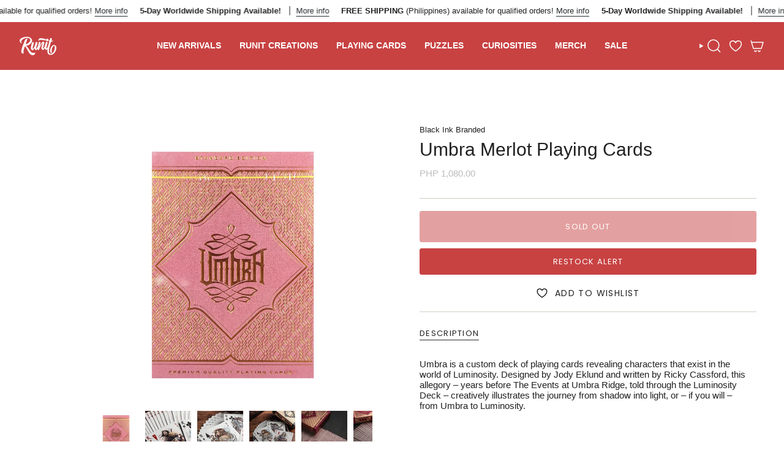

--- FILE ---
content_type: text/html; charset=utf-8
request_url: https://runitdecks.com/products/umbra-merlot-playing-cards
body_size: 56096
content:
<!doctype html>
<html class="no-touch supports-no-cookies" lang="en">
  <head><meta charset="UTF-8">
<meta http-equiv="X-UA-Compatible" content="IE=edge">
<meta name="viewport" content="width=device-width,initial-scale=1"><meta name="theme-color" content="#c84242">
<link rel="canonical" href="https://runitdecks.com/products/umbra-merlot-playing-cards">

<!-- ======================= Broadcast Theme V8.0.0 ========================= -->


  <link rel="icon" type="image/png" href="//runitdecks.com/cdn/shop/files/RUNIT_SCRIPT_FAVICON.png?crop=center&height=32&v=1736917870&width=32">

<link rel="preconnect" href="https://fonts.shopifycdn.com" crossorigin><!-- Title and description ================================================ -->


<title>
    
    Umbra Merlot Playing Cards
    
    
    
      &ndash; RunIt Decks
    
  </title>


  <meta name="description" content="Umbra is a custom deck of playing cards revealing characters that exist in the world of Luminosity. Designed by Jody Eklund and written by Ricky Cassford, this allegory – years before The Events at Umbra Ridge, told through the Luminosity Deck – creatively illustrates the journey from shadow into light, or – if you wil">


<meta property="og:site_name" content="RunIt Decks">
<meta property="og:url" content="https://runitdecks.com/products/umbra-merlot-playing-cards">
<meta property="og:title" content="Umbra Merlot Playing Cards">
<meta property="og:type" content="product">
<meta property="og:description" content="Umbra is a custom deck of playing cards revealing characters that exist in the world of Luminosity. Designed by Jody Eklund and written by Ricky Cassford, this allegory – years before The Events at Umbra Ridge, told through the Luminosity Deck – creatively illustrates the journey from shadow into light, or – if you wil"><meta property="og:image" content="http://runitdecks.com/cdn/shop/products/UMBRA-RED.jpg?v=1639477614">
  <meta property="og:image:secure_url" content="https://runitdecks.com/cdn/shop/products/UMBRA-RED.jpg?v=1639477614">
  <meta property="og:image:width" content="1500">
  <meta property="og:image:height" content="1500"><meta property="og:price:amount" content="1,080.00">
  <meta property="og:price:currency" content="PHP"><meta name="twitter:card" content="summary_large_image">
<meta name="twitter:title" content="Umbra Merlot Playing Cards">
<meta name="twitter:description" content="Umbra is a custom deck of playing cards revealing characters that exist in the world of Luminosity. Designed by Jody Eklund and written by Ricky Cassford, this allegory – years before The Events at Umbra Ridge, told through the Luminosity Deck – creatively illustrates the journey from shadow into light, or – if you wil">
<!-- CSS ================================================================== -->
<style data-shopify>
  
  
  
  @font-face {
  font-family: Poppins;
  font-weight: 400;
  font-style: normal;
  font-display: swap;
  src: url("//runitdecks.com/cdn/fonts/poppins/poppins_n4.0ba78fa5af9b0e1a374041b3ceaadf0a43b41362.woff2") format("woff2"),
       url("//runitdecks.com/cdn/fonts/poppins/poppins_n4.214741a72ff2596839fc9760ee7a770386cf16ca.woff") format("woff");
}

  

  
    
  

  
    
  

  
    
  

  
    
  

  

  
    
    .color-scheme-1 {--COLOR-BG-GRADIENT: #ffffff;
      --COLOR-BG: #ffffff;
      --COLOR-BG-RGB: 255, 255, 255;

      --COLOR-BG-ACCENT: #ffffff;
      --COLOR-BG-ACCENT-LIGHTEN: #ffffff;

      /* === Link Color ===*/

      --COLOR-LINK: #282c2e;
      --COLOR-LINK-A50: rgba(40, 44, 46, 0.5);
      --COLOR-LINK-A70: rgba(40, 44, 46, 0.7);
      --COLOR-LINK-HOVER: rgba(40, 44, 46, 0.7);
      --COLOR-LINK-OPPOSITE: #ffffff;

      --COLOR-TEXT: #212121;
      --COLOR-TEXT-HOVER: rgba(33, 33, 33, 0.7);
      --COLOR-TEXT-LIGHT: #646464;
      --COLOR-TEXT-DARK: #000000;
      --COLOR-TEXT-A5:  rgba(33, 33, 33, 0.05);
      --COLOR-TEXT-A35: rgba(33, 33, 33, 0.35);
      --COLOR-TEXT-A50: rgba(33, 33, 33, 0.5);
      --COLOR-TEXT-A80: rgba(33, 33, 33, 0.8);


      --COLOR-BORDER: rgb(209, 205, 196);
      --COLOR-BORDER-LIGHT: #e3e1dc;
      --COLOR-BORDER-DARK: #a49c8b;
      --COLOR-BORDER-HAIRLINE: #f7f7f7;

      --overlay-bg: #00000021;

      /* === Bright color ===*/
      --COLOR-ACCENT: #c84242;
      --COLOR-ACCENT-HOVER: #9c2121;
      --COLOR-ACCENT-FADE: rgba(200, 66, 66, 0.05);
      --COLOR-ACCENT-LIGHT: #f3b0b0;

      /* === Default Cart Gradient ===*/

      --FREE-SHIPPING-GRADIENT: linear-gradient(to right, var(--COLOR-ACCENT-LIGHT) 0%, var(--accent) 100%);

      /* === Buttons ===*/
      --BTN-PRIMARY-BG: #c84242;
      --BTN-PRIMARY-TEXT: #ffffff;
      --BTN-PRIMARY-BORDER: #c84242;
      --BTN-PRIMARY-BORDER-A70: rgba(200, 66, 66, 0.7);

      
      
        --BTN-PRIMARY-BG-BRIGHTER: #ba3636;
      

      --BTN-SECONDARY-BG: #c84242;
      --BTN-SECONDARY-TEXT: #ffffff;
      --BTN-SECONDARY-BORDER: #c84242;
      --BTN-SECONDARY-BORDER-A70: rgba(200, 66, 66, 0.7);

      
      
        --BTN-SECONDARY-BG-BRIGHTER: #ba3636;
      

      
--COLOR-BG-BRIGHTER: #f2f2f2;

      --COLOR-BG-ALPHA-25: rgba(255, 255, 255, 0.25);
      --COLOR-BG-TRANSPARENT: rgba(255, 255, 255, 0);--COLOR-FOOTER-BG-HAIRLINE: #f7f7f7;

      /* Dynamic color variables */
      --accent: var(--COLOR-ACCENT);
      --accent-fade: var(--COLOR-ACCENT-FADE);
      --accent-hover: var(--COLOR-ACCENT-HOVER);
      --border: var(--COLOR-BORDER);
      --border-dark: var(--COLOR-BORDER-DARK);
      --border-light: var(--COLOR-BORDER-LIGHT);
      --border-hairline: var(--COLOR-BORDER-HAIRLINE);
      --bg: var(--COLOR-BG-GRADIENT, var(--COLOR-BG));
      --bg-accent: var(--COLOR-BG-ACCENT);
      --bg-accent-lighten: var(--COLOR-BG-ACCENT-LIGHTEN);
      --icons: var(--COLOR-TEXT);
      --link: var(--COLOR-LINK);
      --link-a50: var(--COLOR-LINK-A50);
      --link-a70: var(--COLOR-LINK-A70);
      --link-hover: var(--COLOR-LINK-HOVER);
      --link-opposite: var(--COLOR-LINK-OPPOSITE);
      --text: var(--COLOR-TEXT);
      --text-dark: var(--COLOR-TEXT-DARK);
      --text-light: var(--COLOR-TEXT-LIGHT);
      --text-hover: var(--COLOR-TEXT-HOVER);
      --text-a5: var(--COLOR-TEXT-A5);
      --text-a35: var(--COLOR-TEXT-A35);
      --text-a50: var(--COLOR-TEXT-A50);
      --text-a80: var(--COLOR-TEXT-A80);
    }
  
    
    .color-scheme-2 {--COLOR-BG-GRADIENT: #212121;
      --COLOR-BG: #212121;
      --COLOR-BG-RGB: 33, 33, 33;

      --COLOR-BG-ACCENT: #f5f2ec;
      --COLOR-BG-ACCENT-LIGHTEN: #ffffff;

      /* === Link Color ===*/

      --COLOR-LINK: #ffffff;
      --COLOR-LINK-A50: rgba(255, 255, 255, 0.5);
      --COLOR-LINK-A70: rgba(255, 255, 255, 0.7);
      --COLOR-LINK-HOVER: rgba(255, 255, 255, 0.7);
      --COLOR-LINK-OPPOSITE: #000000;

      --COLOR-TEXT: #ffffff;
      --COLOR-TEXT-HOVER: rgba(255, 255, 255, 0.7);
      --COLOR-TEXT-LIGHT: #bcbcbc;
      --COLOR-TEXT-DARK: #d9d9d9;
      --COLOR-TEXT-A5:  rgba(255, 255, 255, 0.05);
      --COLOR-TEXT-A35: rgba(255, 255, 255, 0.35);
      --COLOR-TEXT-A50: rgba(255, 255, 255, 0.5);
      --COLOR-TEXT-A80: rgba(255, 255, 255, 0.8);


      --COLOR-BORDER: rgb(209, 208, 206);
      --COLOR-BORDER-LIGHT: #8b8a89;
      --COLOR-BORDER-DARK: #a09e99;
      --COLOR-BORDER-HAIRLINE: #191919;

      --overlay-bg: #644d3e;

      /* === Bright color ===*/
      --COLOR-ACCENT: #ab8c52;
      --COLOR-ACCENT-HOVER: #806430;
      --COLOR-ACCENT-FADE: rgba(171, 140, 82, 0.05);
      --COLOR-ACCENT-LIGHT: #e8d4ae;

      /* === Default Cart Gradient ===*/

      --FREE-SHIPPING-GRADIENT: linear-gradient(to right, var(--COLOR-ACCENT-LIGHT) 0%, var(--accent) 100%);

      /* === Buttons ===*/
      --BTN-PRIMARY-BG: #212121;
      --BTN-PRIMARY-TEXT: #ffffff;
      --BTN-PRIMARY-BORDER: #ffffff;
      --BTN-PRIMARY-BORDER-A70: rgba(255, 255, 255, 0.7);

      
      
        --BTN-PRIMARY-BG-BRIGHTER: #2e2e2e;
      

      --BTN-SECONDARY-BG: #ffffff;
      --BTN-SECONDARY-TEXT: #000000;
      --BTN-SECONDARY-BORDER: #ab8c52;
      --BTN-SECONDARY-BORDER-A70: rgba(171, 140, 82, 0.7);

      
      
        --BTN-SECONDARY-BG-BRIGHTER: #f2f2f2;
      

      
--COLOR-BG-BRIGHTER: #2e2e2e;

      --COLOR-BG-ALPHA-25: rgba(33, 33, 33, 0.25);
      --COLOR-BG-TRANSPARENT: rgba(33, 33, 33, 0);--COLOR-FOOTER-BG-HAIRLINE: #292929;

      /* Dynamic color variables */
      --accent: var(--COLOR-ACCENT);
      --accent-fade: var(--COLOR-ACCENT-FADE);
      --accent-hover: var(--COLOR-ACCENT-HOVER);
      --border: var(--COLOR-BORDER);
      --border-dark: var(--COLOR-BORDER-DARK);
      --border-light: var(--COLOR-BORDER-LIGHT);
      --border-hairline: var(--COLOR-BORDER-HAIRLINE);
      --bg: var(--COLOR-BG-GRADIENT, var(--COLOR-BG));
      --bg-accent: var(--COLOR-BG-ACCENT);
      --bg-accent-lighten: var(--COLOR-BG-ACCENT-LIGHTEN);
      --icons: var(--COLOR-TEXT);
      --link: var(--COLOR-LINK);
      --link-a50: var(--COLOR-LINK-A50);
      --link-a70: var(--COLOR-LINK-A70);
      --link-hover: var(--COLOR-LINK-HOVER);
      --link-opposite: var(--COLOR-LINK-OPPOSITE);
      --text: var(--COLOR-TEXT);
      --text-dark: var(--COLOR-TEXT-DARK);
      --text-light: var(--COLOR-TEXT-LIGHT);
      --text-hover: var(--COLOR-TEXT-HOVER);
      --text-a5: var(--COLOR-TEXT-A5);
      --text-a35: var(--COLOR-TEXT-A35);
      --text-a50: var(--COLOR-TEXT-A50);
      --text-a80: var(--COLOR-TEXT-A80);
    }
  
    
    .color-scheme-3 {--COLOR-BG-GRADIENT: #f5f2ec;
      --COLOR-BG: #f5f2ec;
      --COLOR-BG-RGB: 245, 242, 236;

      --COLOR-BG-ACCENT: #ffffff;
      --COLOR-BG-ACCENT-LIGHTEN: #ffffff;

      /* === Link Color ===*/

      --COLOR-LINK: #282c2e;
      --COLOR-LINK-A50: rgba(40, 44, 46, 0.5);
      --COLOR-LINK-A70: rgba(40, 44, 46, 0.7);
      --COLOR-LINK-HOVER: rgba(40, 44, 46, 0.7);
      --COLOR-LINK-OPPOSITE: #ffffff;

      --COLOR-TEXT: #212121;
      --COLOR-TEXT-HOVER: rgba(33, 33, 33, 0.7);
      --COLOR-TEXT-LIGHT: #61605e;
      --COLOR-TEXT-DARK: #000000;
      --COLOR-TEXT-A5:  rgba(33, 33, 33, 0.05);
      --COLOR-TEXT-A35: rgba(33, 33, 33, 0.35);
      --COLOR-TEXT-A50: rgba(33, 33, 33, 0.5);
      --COLOR-TEXT-A80: rgba(33, 33, 33, 0.8);


      --COLOR-BORDER: rgb(209, 205, 196);
      --COLOR-BORDER-LIGHT: #dfdcd4;
      --COLOR-BORDER-DARK: #a49c8b;
      --COLOR-BORDER-HAIRLINE: #f0ebe2;

      --overlay-bg: #000000;

      /* === Bright color ===*/
      --COLOR-ACCENT: #ab8c52;
      --COLOR-ACCENT-HOVER: #806430;
      --COLOR-ACCENT-FADE: rgba(171, 140, 82, 0.05);
      --COLOR-ACCENT-LIGHT: #e8d4ae;

      /* === Default Cart Gradient ===*/

      --FREE-SHIPPING-GRADIENT: linear-gradient(to right, var(--COLOR-ACCENT-LIGHT) 0%, var(--accent) 100%);

      /* === Buttons ===*/
      --BTN-PRIMARY-BG: #212121;
      --BTN-PRIMARY-TEXT: #ffffff;
      --BTN-PRIMARY-BORDER: #212121;
      --BTN-PRIMARY-BORDER-A70: rgba(33, 33, 33, 0.7);

      
      
        --BTN-PRIMARY-BG-BRIGHTER: #2e2e2e;
      

      --BTN-SECONDARY-BG: #ab8c52;
      --BTN-SECONDARY-TEXT: #ffffff;
      --BTN-SECONDARY-BORDER: #ab8c52;
      --BTN-SECONDARY-BORDER-A70: rgba(171, 140, 82, 0.7);

      
      
        --BTN-SECONDARY-BG-BRIGHTER: #9a7e4a;
      

      
--COLOR-BG-BRIGHTER: #ece7db;

      --COLOR-BG-ALPHA-25: rgba(245, 242, 236, 0.25);
      --COLOR-BG-TRANSPARENT: rgba(245, 242, 236, 0);--COLOR-FOOTER-BG-HAIRLINE: #f0ebe2;

      /* Dynamic color variables */
      --accent: var(--COLOR-ACCENT);
      --accent-fade: var(--COLOR-ACCENT-FADE);
      --accent-hover: var(--COLOR-ACCENT-HOVER);
      --border: var(--COLOR-BORDER);
      --border-dark: var(--COLOR-BORDER-DARK);
      --border-light: var(--COLOR-BORDER-LIGHT);
      --border-hairline: var(--COLOR-BORDER-HAIRLINE);
      --bg: var(--COLOR-BG-GRADIENT, var(--COLOR-BG));
      --bg-accent: var(--COLOR-BG-ACCENT);
      --bg-accent-lighten: var(--COLOR-BG-ACCENT-LIGHTEN);
      --icons: var(--COLOR-TEXT);
      --link: var(--COLOR-LINK);
      --link-a50: var(--COLOR-LINK-A50);
      --link-a70: var(--COLOR-LINK-A70);
      --link-hover: var(--COLOR-LINK-HOVER);
      --link-opposite: var(--COLOR-LINK-OPPOSITE);
      --text: var(--COLOR-TEXT);
      --text-dark: var(--COLOR-TEXT-DARK);
      --text-light: var(--COLOR-TEXT-LIGHT);
      --text-hover: var(--COLOR-TEXT-HOVER);
      --text-a5: var(--COLOR-TEXT-A5);
      --text-a35: var(--COLOR-TEXT-A35);
      --text-a50: var(--COLOR-TEXT-A50);
      --text-a80: var(--COLOR-TEXT-A80);
    }
  
    
    .color-scheme-4 {--COLOR-BG-GRADIENT: #b0a38b;
      --COLOR-BG: #b0a38b;
      --COLOR-BG-RGB: 176, 163, 139;

      --COLOR-BG-ACCENT: #f5f2ec;
      --COLOR-BG-ACCENT-LIGHTEN: #ffffff;

      /* === Link Color ===*/

      --COLOR-LINK: #282c2e;
      --COLOR-LINK-A50: rgba(40, 44, 46, 0.5);
      --COLOR-LINK-A70: rgba(40, 44, 46, 0.7);
      --COLOR-LINK-HOVER: rgba(40, 44, 46, 0.7);
      --COLOR-LINK-OPPOSITE: #ffffff;

      --COLOR-TEXT: #212121;
      --COLOR-TEXT-HOVER: rgba(33, 33, 33, 0.7);
      --COLOR-TEXT-LIGHT: #4c4841;
      --COLOR-TEXT-DARK: #000000;
      --COLOR-TEXT-A5:  rgba(33, 33, 33, 0.05);
      --COLOR-TEXT-A35: rgba(33, 33, 33, 0.35);
      --COLOR-TEXT-A50: rgba(33, 33, 33, 0.5);
      --COLOR-TEXT-A80: rgba(33, 33, 33, 0.8);


      --COLOR-BORDER: rgb(243, 243, 243);
      --COLOR-BORDER-LIGHT: #d8d3c9;
      --COLOR-BORDER-DARK: #c0c0c0;
      --COLOR-BORDER-HAIRLINE: #aa9c82;

      --overlay-bg: #000000;

      /* === Bright color ===*/
      --COLOR-ACCENT: #ab8c52;
      --COLOR-ACCENT-HOVER: #806430;
      --COLOR-ACCENT-FADE: rgba(171, 140, 82, 0.05);
      --COLOR-ACCENT-LIGHT: #e8d4ae;

      /* === Default Cart Gradient ===*/

      --FREE-SHIPPING-GRADIENT: linear-gradient(to right, var(--COLOR-ACCENT-LIGHT) 0%, var(--accent) 100%);

      /* === Buttons ===*/
      --BTN-PRIMARY-BG: #212121;
      --BTN-PRIMARY-TEXT: #ffffff;
      --BTN-PRIMARY-BORDER: #ffffff;
      --BTN-PRIMARY-BORDER-A70: rgba(255, 255, 255, 0.7);

      
      
        --BTN-PRIMARY-BG-BRIGHTER: #2e2e2e;
      

      --BTN-SECONDARY-BG: #ab8c52;
      --BTN-SECONDARY-TEXT: #ffffff;
      --BTN-SECONDARY-BORDER: #ab8c52;
      --BTN-SECONDARY-BORDER-A70: rgba(171, 140, 82, 0.7);

      
      
        --BTN-SECONDARY-BG-BRIGHTER: #9a7e4a;
      

      
--COLOR-BG-BRIGHTER: #a6977c;

      --COLOR-BG-ALPHA-25: rgba(176, 163, 139, 0.25);
      --COLOR-BG-TRANSPARENT: rgba(176, 163, 139, 0);--COLOR-FOOTER-BG-HAIRLINE: #aa9c82;

      /* Dynamic color variables */
      --accent: var(--COLOR-ACCENT);
      --accent-fade: var(--COLOR-ACCENT-FADE);
      --accent-hover: var(--COLOR-ACCENT-HOVER);
      --border: var(--COLOR-BORDER);
      --border-dark: var(--COLOR-BORDER-DARK);
      --border-light: var(--COLOR-BORDER-LIGHT);
      --border-hairline: var(--COLOR-BORDER-HAIRLINE);
      --bg: var(--COLOR-BG-GRADIENT, var(--COLOR-BG));
      --bg-accent: var(--COLOR-BG-ACCENT);
      --bg-accent-lighten: var(--COLOR-BG-ACCENT-LIGHTEN);
      --icons: var(--COLOR-TEXT);
      --link: var(--COLOR-LINK);
      --link-a50: var(--COLOR-LINK-A50);
      --link-a70: var(--COLOR-LINK-A70);
      --link-hover: var(--COLOR-LINK-HOVER);
      --link-opposite: var(--COLOR-LINK-OPPOSITE);
      --text: var(--COLOR-TEXT);
      --text-dark: var(--COLOR-TEXT-DARK);
      --text-light: var(--COLOR-TEXT-LIGHT);
      --text-hover: var(--COLOR-TEXT-HOVER);
      --text-a5: var(--COLOR-TEXT-A5);
      --text-a35: var(--COLOR-TEXT-A35);
      --text-a50: var(--COLOR-TEXT-A50);
      --text-a80: var(--COLOR-TEXT-A80);
    }
  
    
    .color-scheme-5 {--COLOR-BG-GRADIENT: #ffffff73;
      --COLOR-BG: #ffffff73;
      --COLOR-BG-RGB: 255, 255, 255;

      --COLOR-BG-ACCENT: #f5f2ec;
      --COLOR-BG-ACCENT-LIGHTEN: #ffffff;

      /* === Link Color ===*/

      --COLOR-LINK: #282c2e;
      --COLOR-LINK-A50: rgba(40, 44, 46, 0.5);
      --COLOR-LINK-A70: rgba(40, 44, 46, 0.7);
      --COLOR-LINK-HOVER: rgba(40, 44, 46, 0.7);
      --COLOR-LINK-OPPOSITE: #ffffff;

      --COLOR-TEXT: #2121218a;
      --COLOR-TEXT-HOVER: rgba(33, 33, 33, 0.7);
      --COLOR-TEXT-LIGHT: rgba(100, 100, 100, 0.52);
      --COLOR-TEXT-DARK: rgba(0, 0, 0, 0.54);
      --COLOR-TEXT-A5:  rgba(33, 33, 33, 0.05);
      --COLOR-TEXT-A35: rgba(33, 33, 33, 0.35);
      --COLOR-TEXT-A50: rgba(33, 33, 33, 0.5);
      --COLOR-TEXT-A80: rgba(33, 33, 33, 0.8);


      --COLOR-BORDER: rgb(243, 243, 243);
      --COLOR-BORDER-LIGHT: rgba(248, 248, 248, 0.78);
      --COLOR-BORDER-DARK: #c0c0c0;
      --COLOR-BORDER-HAIRLINE: rgba(247, 247, 247, 0.45);

      --overlay-bg: #644d3e59;

      /* === Bright color ===*/
      --COLOR-ACCENT: #ab8c52;
      --COLOR-ACCENT-HOVER: #806430;
      --COLOR-ACCENT-FADE: rgba(171, 140, 82, 0.05);
      --COLOR-ACCENT-LIGHT: #e8d4ae;

      /* === Default Cart Gradient ===*/

      --FREE-SHIPPING-GRADIENT: linear-gradient(to right, var(--COLOR-ACCENT-LIGHT) 0%, var(--accent) 100%);

      /* === Buttons ===*/
      --BTN-PRIMARY-BG: #212121;
      --BTN-PRIMARY-TEXT: #ffffff;
      --BTN-PRIMARY-BORDER: #212121;
      --BTN-PRIMARY-BORDER-A70: rgba(33, 33, 33, 0.7);

      
      
        --BTN-PRIMARY-BG-BRIGHTER: #2e2e2e;
      

      --BTN-SECONDARY-BG: #ab8c52;
      --BTN-SECONDARY-TEXT: #ffffff;
      --BTN-SECONDARY-BORDER: #ab8c52;
      --BTN-SECONDARY-BORDER-A70: rgba(171, 140, 82, 0.7);

      
      
        --BTN-SECONDARY-BG-BRIGHTER: #9a7e4a;
      

      
--COLOR-BG-BRIGHTER: rgba(242, 242, 242, 0.45);

      --COLOR-BG-ALPHA-25: rgba(255, 255, 255, 0.25);
      --COLOR-BG-TRANSPARENT: rgba(255, 255, 255, 0);--COLOR-FOOTER-BG-HAIRLINE: rgba(247, 247, 247, 0.45);

      /* Dynamic color variables */
      --accent: var(--COLOR-ACCENT);
      --accent-fade: var(--COLOR-ACCENT-FADE);
      --accent-hover: var(--COLOR-ACCENT-HOVER);
      --border: var(--COLOR-BORDER);
      --border-dark: var(--COLOR-BORDER-DARK);
      --border-light: var(--COLOR-BORDER-LIGHT);
      --border-hairline: var(--COLOR-BORDER-HAIRLINE);
      --bg: var(--COLOR-BG-GRADIENT, var(--COLOR-BG));
      --bg-accent: var(--COLOR-BG-ACCENT);
      --bg-accent-lighten: var(--COLOR-BG-ACCENT-LIGHTEN);
      --icons: var(--COLOR-TEXT);
      --link: var(--COLOR-LINK);
      --link-a50: var(--COLOR-LINK-A50);
      --link-a70: var(--COLOR-LINK-A70);
      --link-hover: var(--COLOR-LINK-HOVER);
      --link-opposite: var(--COLOR-LINK-OPPOSITE);
      --text: var(--COLOR-TEXT);
      --text-dark: var(--COLOR-TEXT-DARK);
      --text-light: var(--COLOR-TEXT-LIGHT);
      --text-hover: var(--COLOR-TEXT-HOVER);
      --text-a5: var(--COLOR-TEXT-A5);
      --text-a35: var(--COLOR-TEXT-A35);
      --text-a50: var(--COLOR-TEXT-A50);
      --text-a80: var(--COLOR-TEXT-A80);
    }
  
    
    .color-scheme-6 {--COLOR-BG-GRADIENT: #fcfbf9;
      --COLOR-BG: #fcfbf9;
      --COLOR-BG-RGB: 252, 251, 249;

      --COLOR-BG-ACCENT: #f5f2ec;
      --COLOR-BG-ACCENT-LIGHTEN: #ffffff;

      /* === Link Color ===*/

      --COLOR-LINK: #282c2e;
      --COLOR-LINK-A50: rgba(40, 44, 46, 0.5);
      --COLOR-LINK-A70: rgba(40, 44, 46, 0.7);
      --COLOR-LINK-HOVER: rgba(40, 44, 46, 0.7);
      --COLOR-LINK-OPPOSITE: #ffffff;

      --COLOR-TEXT: #212121;
      --COLOR-TEXT-HOVER: rgba(33, 33, 33, 0.7);
      --COLOR-TEXT-LIGHT: #636262;
      --COLOR-TEXT-DARK: #000000;
      --COLOR-TEXT-A5:  rgba(33, 33, 33, 0.05);
      --COLOR-TEXT-A35: rgba(33, 33, 33, 0.35);
      --COLOR-TEXT-A50: rgba(33, 33, 33, 0.5);
      --COLOR-TEXT-A80: rgba(33, 33, 33, 0.8);


      --COLOR-BORDER: rgb(209, 208, 206);
      --COLOR-BORDER-LIGHT: #e2e1df;
      --COLOR-BORDER-DARK: #a09e99;
      --COLOR-BORDER-HAIRLINE: #f7f4ef;

      --overlay-bg: #000000;

      /* === Bright color ===*/
      --COLOR-ACCENT: #ab8c52;
      --COLOR-ACCENT-HOVER: #806430;
      --COLOR-ACCENT-FADE: rgba(171, 140, 82, 0.05);
      --COLOR-ACCENT-LIGHT: #e8d4ae;

      /* === Default Cart Gradient ===*/

      --FREE-SHIPPING-GRADIENT: linear-gradient(to right, var(--COLOR-ACCENT-LIGHT) 0%, var(--accent) 100%);

      /* === Buttons ===*/
      --BTN-PRIMARY-BG: #ffffff;
      --BTN-PRIMARY-TEXT: #212121;
      --BTN-PRIMARY-BORDER: #ffffff;
      --BTN-PRIMARY-BORDER-A70: rgba(255, 255, 255, 0.7);

      
      
        --BTN-PRIMARY-BG-BRIGHTER: #f2f2f2;
      

      --BTN-SECONDARY-BG: #ab8c52;
      --BTN-SECONDARY-TEXT: #ffffff;
      --BTN-SECONDARY-BORDER: #ab8c52;
      --BTN-SECONDARY-BORDER-A70: rgba(171, 140, 82, 0.7);

      
      
        --BTN-SECONDARY-BG-BRIGHTER: #9a7e4a;
      

      
--COLOR-BG-BRIGHTER: #f4f0e8;

      --COLOR-BG-ALPHA-25: rgba(252, 251, 249, 0.25);
      --COLOR-BG-TRANSPARENT: rgba(252, 251, 249, 0);--COLOR-FOOTER-BG-HAIRLINE: #f7f4ef;

      /* Dynamic color variables */
      --accent: var(--COLOR-ACCENT);
      --accent-fade: var(--COLOR-ACCENT-FADE);
      --accent-hover: var(--COLOR-ACCENT-HOVER);
      --border: var(--COLOR-BORDER);
      --border-dark: var(--COLOR-BORDER-DARK);
      --border-light: var(--COLOR-BORDER-LIGHT);
      --border-hairline: var(--COLOR-BORDER-HAIRLINE);
      --bg: var(--COLOR-BG-GRADIENT, var(--COLOR-BG));
      --bg-accent: var(--COLOR-BG-ACCENT);
      --bg-accent-lighten: var(--COLOR-BG-ACCENT-LIGHTEN);
      --icons: var(--COLOR-TEXT);
      --link: var(--COLOR-LINK);
      --link-a50: var(--COLOR-LINK-A50);
      --link-a70: var(--COLOR-LINK-A70);
      --link-hover: var(--COLOR-LINK-HOVER);
      --link-opposite: var(--COLOR-LINK-OPPOSITE);
      --text: var(--COLOR-TEXT);
      --text-dark: var(--COLOR-TEXT-DARK);
      --text-light: var(--COLOR-TEXT-LIGHT);
      --text-hover: var(--COLOR-TEXT-HOVER);
      --text-a5: var(--COLOR-TEXT-A5);
      --text-a35: var(--COLOR-TEXT-A35);
      --text-a50: var(--COLOR-TEXT-A50);
      --text-a80: var(--COLOR-TEXT-A80);
    }
  
    
    .color-scheme-7 {--COLOR-BG-GRADIENT: #f5f2ec;
      --COLOR-BG: #f5f2ec;
      --COLOR-BG-RGB: 245, 242, 236;

      --COLOR-BG-ACCENT: #f5f2ec;
      --COLOR-BG-ACCENT-LIGHTEN: #ffffff;

      /* === Link Color ===*/

      --COLOR-LINK: #282c2e;
      --COLOR-LINK-A50: rgba(40, 44, 46, 0.5);
      --COLOR-LINK-A70: rgba(40, 44, 46, 0.7);
      --COLOR-LINK-HOVER: rgba(40, 44, 46, 0.7);
      --COLOR-LINK-OPPOSITE: #ffffff;

      --COLOR-TEXT: #685a3f;
      --COLOR-TEXT-HOVER: rgba(104, 90, 63, 0.7);
      --COLOR-TEXT-LIGHT: #928873;
      --COLOR-TEXT-DARK: #3d321e;
      --COLOR-TEXT-A5:  rgba(104, 90, 63, 0.05);
      --COLOR-TEXT-A35: rgba(104, 90, 63, 0.35);
      --COLOR-TEXT-A50: rgba(104, 90, 63, 0.5);
      --COLOR-TEXT-A80: rgba(104, 90, 63, 0.8);


      --COLOR-BORDER: rgb(209, 205, 196);
      --COLOR-BORDER-LIGHT: #dfdcd4;
      --COLOR-BORDER-DARK: #a49c8b;
      --COLOR-BORDER-HAIRLINE: #f0ebe2;

      --overlay-bg: #000000;

      /* === Bright color ===*/
      --COLOR-ACCENT: #ab8c52;
      --COLOR-ACCENT-HOVER: #806430;
      --COLOR-ACCENT-FADE: rgba(171, 140, 82, 0.05);
      --COLOR-ACCENT-LIGHT: #e8d4ae;

      /* === Default Cart Gradient ===*/

      --FREE-SHIPPING-GRADIENT: linear-gradient(to right, var(--COLOR-ACCENT-LIGHT) 0%, var(--accent) 100%);

      /* === Buttons ===*/
      --BTN-PRIMARY-BG: #212121;
      --BTN-PRIMARY-TEXT: #ffffff;
      --BTN-PRIMARY-BORDER: #212121;
      --BTN-PRIMARY-BORDER-A70: rgba(33, 33, 33, 0.7);

      
      
        --BTN-PRIMARY-BG-BRIGHTER: #2e2e2e;
      

      --BTN-SECONDARY-BG: #ab8c52;
      --BTN-SECONDARY-TEXT: #ffffff;
      --BTN-SECONDARY-BORDER: #ab8c52;
      --BTN-SECONDARY-BORDER-A70: rgba(171, 140, 82, 0.7);

      
      
        --BTN-SECONDARY-BG-BRIGHTER: #9a7e4a;
      

      
--COLOR-BG-BRIGHTER: #ece7db;

      --COLOR-BG-ALPHA-25: rgba(245, 242, 236, 0.25);
      --COLOR-BG-TRANSPARENT: rgba(245, 242, 236, 0);--COLOR-FOOTER-BG-HAIRLINE: #f0ebe2;

      /* Dynamic color variables */
      --accent: var(--COLOR-ACCENT);
      --accent-fade: var(--COLOR-ACCENT-FADE);
      --accent-hover: var(--COLOR-ACCENT-HOVER);
      --border: var(--COLOR-BORDER);
      --border-dark: var(--COLOR-BORDER-DARK);
      --border-light: var(--COLOR-BORDER-LIGHT);
      --border-hairline: var(--COLOR-BORDER-HAIRLINE);
      --bg: var(--COLOR-BG-GRADIENT, var(--COLOR-BG));
      --bg-accent: var(--COLOR-BG-ACCENT);
      --bg-accent-lighten: var(--COLOR-BG-ACCENT-LIGHTEN);
      --icons: var(--COLOR-TEXT);
      --link: var(--COLOR-LINK);
      --link-a50: var(--COLOR-LINK-A50);
      --link-a70: var(--COLOR-LINK-A70);
      --link-hover: var(--COLOR-LINK-HOVER);
      --link-opposite: var(--COLOR-LINK-OPPOSITE);
      --text: var(--COLOR-TEXT);
      --text-dark: var(--COLOR-TEXT-DARK);
      --text-light: var(--COLOR-TEXT-LIGHT);
      --text-hover: var(--COLOR-TEXT-HOVER);
      --text-a5: var(--COLOR-TEXT-A5);
      --text-a35: var(--COLOR-TEXT-A35);
      --text-a50: var(--COLOR-TEXT-A50);
      --text-a80: var(--COLOR-TEXT-A80);
    }
  
    
    .color-scheme-8 {--COLOR-BG-GRADIENT: #eae6dd;
      --COLOR-BG: #eae6dd;
      --COLOR-BG-RGB: 234, 230, 221;

      --COLOR-BG-ACCENT: #f5f2ec;
      --COLOR-BG-ACCENT-LIGHTEN: #ffffff;

      /* === Link Color ===*/

      --COLOR-LINK: #282c2e;
      --COLOR-LINK-A50: rgba(40, 44, 46, 0.5);
      --COLOR-LINK-A70: rgba(40, 44, 46, 0.7);
      --COLOR-LINK-HOVER: rgba(40, 44, 46, 0.7);
      --COLOR-LINK-OPPOSITE: #ffffff;

      --COLOR-TEXT: #212121;
      --COLOR-TEXT-HOVER: rgba(33, 33, 33, 0.7);
      --COLOR-TEXT-LIGHT: #5d5c59;
      --COLOR-TEXT-DARK: #000000;
      --COLOR-TEXT-A5:  rgba(33, 33, 33, 0.05);
      --COLOR-TEXT-A35: rgba(33, 33, 33, 0.35);
      --COLOR-TEXT-A50: rgba(33, 33, 33, 0.5);
      --COLOR-TEXT-A80: rgba(33, 33, 33, 0.8);


      --COLOR-BORDER: rgb(209, 205, 196);
      --COLOR-BORDER-LIGHT: #dbd7ce;
      --COLOR-BORDER-DARK: #a49c8b;
      --COLOR-BORDER-HAIRLINE: #e4dfd4;

      --overlay-bg: #000000;

      /* === Bright color ===*/
      --COLOR-ACCENT: #ab8c52;
      --COLOR-ACCENT-HOVER: #806430;
      --COLOR-ACCENT-FADE: rgba(171, 140, 82, 0.05);
      --COLOR-ACCENT-LIGHT: #e8d4ae;

      /* === Default Cart Gradient ===*/

      --FREE-SHIPPING-GRADIENT: linear-gradient(to right, var(--COLOR-ACCENT-LIGHT) 0%, var(--accent) 100%);

      /* === Buttons ===*/
      --BTN-PRIMARY-BG: #212121;
      --BTN-PRIMARY-TEXT: #ffffff;
      --BTN-PRIMARY-BORDER: #212121;
      --BTN-PRIMARY-BORDER-A70: rgba(33, 33, 33, 0.7);

      
      
        --BTN-PRIMARY-BG-BRIGHTER: #2e2e2e;
      

      --BTN-SECONDARY-BG: #ab8c52;
      --BTN-SECONDARY-TEXT: #ffffff;
      --BTN-SECONDARY-BORDER: #ab8c52;
      --BTN-SECONDARY-BORDER-A70: rgba(171, 140, 82, 0.7);

      
      
        --BTN-SECONDARY-BG-BRIGHTER: #9a7e4a;
      

      
--COLOR-BG-BRIGHTER: #e0dacd;

      --COLOR-BG-ALPHA-25: rgba(234, 230, 221, 0.25);
      --COLOR-BG-TRANSPARENT: rgba(234, 230, 221, 0);--COLOR-FOOTER-BG-HAIRLINE: #e4dfd4;

      /* Dynamic color variables */
      --accent: var(--COLOR-ACCENT);
      --accent-fade: var(--COLOR-ACCENT-FADE);
      --accent-hover: var(--COLOR-ACCENT-HOVER);
      --border: var(--COLOR-BORDER);
      --border-dark: var(--COLOR-BORDER-DARK);
      --border-light: var(--COLOR-BORDER-LIGHT);
      --border-hairline: var(--COLOR-BORDER-HAIRLINE);
      --bg: var(--COLOR-BG-GRADIENT, var(--COLOR-BG));
      --bg-accent: var(--COLOR-BG-ACCENT);
      --bg-accent-lighten: var(--COLOR-BG-ACCENT-LIGHTEN);
      --icons: var(--COLOR-TEXT);
      --link: var(--COLOR-LINK);
      --link-a50: var(--COLOR-LINK-A50);
      --link-a70: var(--COLOR-LINK-A70);
      --link-hover: var(--COLOR-LINK-HOVER);
      --link-opposite: var(--COLOR-LINK-OPPOSITE);
      --text: var(--COLOR-TEXT);
      --text-dark: var(--COLOR-TEXT-DARK);
      --text-light: var(--COLOR-TEXT-LIGHT);
      --text-hover: var(--COLOR-TEXT-HOVER);
      --text-a5: var(--COLOR-TEXT-A5);
      --text-a35: var(--COLOR-TEXT-A35);
      --text-a50: var(--COLOR-TEXT-A50);
      --text-a80: var(--COLOR-TEXT-A80);
    }
  
    
    .color-scheme-9 {--COLOR-BG-GRADIENT: #aecfb8;
      --COLOR-BG: #aecfb8;
      --COLOR-BG-RGB: 174, 207, 184;

      --COLOR-BG-ACCENT: #f5f2ec;
      --COLOR-BG-ACCENT-LIGHTEN: #ffffff;

      /* === Link Color ===*/

      --COLOR-LINK: #282c2e;
      --COLOR-LINK-A50: rgba(40, 44, 46, 0.5);
      --COLOR-LINK-A70: rgba(40, 44, 46, 0.7);
      --COLOR-LINK-HOVER: rgba(40, 44, 46, 0.7);
      --COLOR-LINK-OPPOSITE: #ffffff;

      --COLOR-TEXT: #212121;
      --COLOR-TEXT-HOVER: rgba(33, 33, 33, 0.7);
      --COLOR-TEXT-LIGHT: #4b554e;
      --COLOR-TEXT-DARK: #000000;
      --COLOR-TEXT-A5:  rgba(33, 33, 33, 0.05);
      --COLOR-TEXT-A35: rgba(33, 33, 33, 0.35);
      --COLOR-TEXT-A50: rgba(33, 33, 33, 0.5);
      --COLOR-TEXT-A80: rgba(33, 33, 33, 0.8);


      --COLOR-BORDER: rgb(234, 234, 234);
      --COLOR-BORDER-LIGHT: #d2dfd6;
      --COLOR-BORDER-DARK: #b7b7b7;
      --COLOR-BORDER-HAIRLINE: #a4c9b0;

      --overlay-bg: #000000;

      /* === Bright color ===*/
      --COLOR-ACCENT: #ab8c52;
      --COLOR-ACCENT-HOVER: #806430;
      --COLOR-ACCENT-FADE: rgba(171, 140, 82, 0.05);
      --COLOR-ACCENT-LIGHT: #e8d4ae;

      /* === Default Cart Gradient ===*/

      --FREE-SHIPPING-GRADIENT: linear-gradient(to right, var(--COLOR-ACCENT-LIGHT) 0%, var(--accent) 100%);

      /* === Buttons ===*/
      --BTN-PRIMARY-BG: #212121;
      --BTN-PRIMARY-TEXT: #ffffff;
      --BTN-PRIMARY-BORDER: #212121;
      --BTN-PRIMARY-BORDER-A70: rgba(33, 33, 33, 0.7);

      
      
        --BTN-PRIMARY-BG-BRIGHTER: #2e2e2e;
      

      --BTN-SECONDARY-BG: #f5f2ec;
      --BTN-SECONDARY-TEXT: #212121;
      --BTN-SECONDARY-BORDER: #f5f2ec;
      --BTN-SECONDARY-BORDER-A70: rgba(245, 242, 236, 0.7);

      
      
        --BTN-SECONDARY-BG-BRIGHTER: #ece7db;
      

      
--COLOR-BG-BRIGHTER: #9ec6aa;

      --COLOR-BG-ALPHA-25: rgba(174, 207, 184, 0.25);
      --COLOR-BG-TRANSPARENT: rgba(174, 207, 184, 0);--COLOR-FOOTER-BG-HAIRLINE: #a4c9b0;

      /* Dynamic color variables */
      --accent: var(--COLOR-ACCENT);
      --accent-fade: var(--COLOR-ACCENT-FADE);
      --accent-hover: var(--COLOR-ACCENT-HOVER);
      --border: var(--COLOR-BORDER);
      --border-dark: var(--COLOR-BORDER-DARK);
      --border-light: var(--COLOR-BORDER-LIGHT);
      --border-hairline: var(--COLOR-BORDER-HAIRLINE);
      --bg: var(--COLOR-BG-GRADIENT, var(--COLOR-BG));
      --bg-accent: var(--COLOR-BG-ACCENT);
      --bg-accent-lighten: var(--COLOR-BG-ACCENT-LIGHTEN);
      --icons: var(--COLOR-TEXT);
      --link: var(--COLOR-LINK);
      --link-a50: var(--COLOR-LINK-A50);
      --link-a70: var(--COLOR-LINK-A70);
      --link-hover: var(--COLOR-LINK-HOVER);
      --link-opposite: var(--COLOR-LINK-OPPOSITE);
      --text: var(--COLOR-TEXT);
      --text-dark: var(--COLOR-TEXT-DARK);
      --text-light: var(--COLOR-TEXT-LIGHT);
      --text-hover: var(--COLOR-TEXT-HOVER);
      --text-a5: var(--COLOR-TEXT-A5);
      --text-a35: var(--COLOR-TEXT-A35);
      --text-a50: var(--COLOR-TEXT-A50);
      --text-a80: var(--COLOR-TEXT-A80);
    }
  
    
    .color-scheme-10 {--COLOR-BG-GRADIENT: rgba(0,0,0,0);
      --COLOR-BG: rgba(0,0,0,0);
      --COLOR-BG-RGB: 0, 0, 0;

      --COLOR-BG-ACCENT: #f5f2ec;
      --COLOR-BG-ACCENT-LIGHTEN: #ffffff;

      /* === Link Color ===*/

      --COLOR-LINK: #282c2e;
      --COLOR-LINK-A50: rgba(40, 44, 46, 0.5);
      --COLOR-LINK-A70: rgba(40, 44, 46, 0.7);
      --COLOR-LINK-HOVER: rgba(40, 44, 46, 0.7);
      --COLOR-LINK-OPPOSITE: #ffffff;

      --COLOR-TEXT: #ffffff;
      --COLOR-TEXT-HOVER: rgba(255, 255, 255, 0.7);
      --COLOR-TEXT-LIGHT: rgba(179, 179, 179, 0.7);
      --COLOR-TEXT-DARK: #d9d9d9;
      --COLOR-TEXT-A5:  rgba(255, 255, 255, 0.05);
      --COLOR-TEXT-A35: rgba(255, 255, 255, 0.35);
      --COLOR-TEXT-A50: rgba(255, 255, 255, 0.5);
      --COLOR-TEXT-A80: rgba(255, 255, 255, 0.8);


      --COLOR-BORDER: rgb(209, 205, 196);
      --COLOR-BORDER-LIGHT: rgba(125, 123, 118, 0.6);
      --COLOR-BORDER-DARK: #a49c8b;
      --COLOR-BORDER-HAIRLINE: rgba(0, 0, 0, 0.0);

      --overlay-bg: #000000;

      /* === Bright color ===*/
      --COLOR-ACCENT: #ab8c52;
      --COLOR-ACCENT-HOVER: #806430;
      --COLOR-ACCENT-FADE: rgba(171, 140, 82, 0.05);
      --COLOR-ACCENT-LIGHT: #e8d4ae;

      /* === Default Cart Gradient ===*/

      --FREE-SHIPPING-GRADIENT: linear-gradient(to right, var(--COLOR-ACCENT-LIGHT) 0%, var(--accent) 100%);

      /* === Buttons ===*/
      --BTN-PRIMARY-BG: #212121;
      --BTN-PRIMARY-TEXT: #ffffff;
      --BTN-PRIMARY-BORDER: #ffffff;
      --BTN-PRIMARY-BORDER-A70: rgba(255, 255, 255, 0.7);

      
      
        --BTN-PRIMARY-BG-BRIGHTER: #2e2e2e;
      

      --BTN-SECONDARY-BG: #ab8c52;
      --BTN-SECONDARY-TEXT: #ffffff;
      --BTN-SECONDARY-BORDER: #ab8c52;
      --BTN-SECONDARY-BORDER-A70: rgba(171, 140, 82, 0.7);

      
      
        --BTN-SECONDARY-BG-BRIGHTER: #9a7e4a;
      

      
--COLOR-BG-BRIGHTER: rgba(26, 26, 26, 0.0);

      --COLOR-BG-ALPHA-25: rgba(0, 0, 0, 0.25);
      --COLOR-BG-TRANSPARENT: rgba(0, 0, 0, 0);--COLOR-FOOTER-BG-HAIRLINE: rgba(8, 8, 8, 0.0);

      /* Dynamic color variables */
      --accent: var(--COLOR-ACCENT);
      --accent-fade: var(--COLOR-ACCENT-FADE);
      --accent-hover: var(--COLOR-ACCENT-HOVER);
      --border: var(--COLOR-BORDER);
      --border-dark: var(--COLOR-BORDER-DARK);
      --border-light: var(--COLOR-BORDER-LIGHT);
      --border-hairline: var(--COLOR-BORDER-HAIRLINE);
      --bg: var(--COLOR-BG-GRADIENT, var(--COLOR-BG));
      --bg-accent: var(--COLOR-BG-ACCENT);
      --bg-accent-lighten: var(--COLOR-BG-ACCENT-LIGHTEN);
      --icons: var(--COLOR-TEXT);
      --link: var(--COLOR-LINK);
      --link-a50: var(--COLOR-LINK-A50);
      --link-a70: var(--COLOR-LINK-A70);
      --link-hover: var(--COLOR-LINK-HOVER);
      --link-opposite: var(--COLOR-LINK-OPPOSITE);
      --text: var(--COLOR-TEXT);
      --text-dark: var(--COLOR-TEXT-DARK);
      --text-light: var(--COLOR-TEXT-LIGHT);
      --text-hover: var(--COLOR-TEXT-HOVER);
      --text-a5: var(--COLOR-TEXT-A5);
      --text-a35: var(--COLOR-TEXT-A35);
      --text-a50: var(--COLOR-TEXT-A50);
      --text-a80: var(--COLOR-TEXT-A80);
    }
  
    
    .color-scheme-11 {--COLOR-BG-GRADIENT: rgba(0,0,0,0);
      --COLOR-BG: rgba(0,0,0,0);
      --COLOR-BG-RGB: 0, 0, 0;

      --COLOR-BG-ACCENT: #f5f2ec;
      --COLOR-BG-ACCENT-LIGHTEN: #ffffff;

      /* === Link Color ===*/

      --COLOR-LINK: #282c2e;
      --COLOR-LINK-A50: rgba(40, 44, 46, 0.5);
      --COLOR-LINK-A70: rgba(40, 44, 46, 0.7);
      --COLOR-LINK-HOVER: rgba(40, 44, 46, 0.7);
      --COLOR-LINK-OPPOSITE: #ffffff;

      --COLOR-TEXT: #ffffff;
      --COLOR-TEXT-HOVER: rgba(255, 255, 255, 0.7);
      --COLOR-TEXT-LIGHT: rgba(179, 179, 179, 0.7);
      --COLOR-TEXT-DARK: #d9d9d9;
      --COLOR-TEXT-A5:  rgba(255, 255, 255, 0.05);
      --COLOR-TEXT-A35: rgba(255, 255, 255, 0.35);
      --COLOR-TEXT-A50: rgba(255, 255, 255, 0.5);
      --COLOR-TEXT-A80: rgba(255, 255, 255, 0.8);


      --COLOR-BORDER: rgb(209, 205, 196);
      --COLOR-BORDER-LIGHT: rgba(125, 123, 118, 0.6);
      --COLOR-BORDER-DARK: #a49c8b;
      --COLOR-BORDER-HAIRLINE: rgba(0, 0, 0, 0.0);

      --overlay-bg: #000000;

      /* === Bright color ===*/
      --COLOR-ACCENT: #ab8c52;
      --COLOR-ACCENT-HOVER: #806430;
      --COLOR-ACCENT-FADE: rgba(171, 140, 82, 0.05);
      --COLOR-ACCENT-LIGHT: #e8d4ae;

      /* === Default Cart Gradient ===*/

      --FREE-SHIPPING-GRADIENT: linear-gradient(to right, var(--COLOR-ACCENT-LIGHT) 0%, var(--accent) 100%);

      /* === Buttons ===*/
      --BTN-PRIMARY-BG: #212121;
      --BTN-PRIMARY-TEXT: #ffffff;
      --BTN-PRIMARY-BORDER: #ffffff;
      --BTN-PRIMARY-BORDER-A70: rgba(255, 255, 255, 0.7);

      
      
        --BTN-PRIMARY-BG-BRIGHTER: #2e2e2e;
      

      --BTN-SECONDARY-BG: #ab8c52;
      --BTN-SECONDARY-TEXT: #ffffff;
      --BTN-SECONDARY-BORDER: #ab8c52;
      --BTN-SECONDARY-BORDER-A70: rgba(171, 140, 82, 0.7);

      
      
        --BTN-SECONDARY-BG-BRIGHTER: #9a7e4a;
      

      
--COLOR-BG-BRIGHTER: rgba(26, 26, 26, 0.0);

      --COLOR-BG-ALPHA-25: rgba(0, 0, 0, 0.25);
      --COLOR-BG-TRANSPARENT: rgba(0, 0, 0, 0);--COLOR-FOOTER-BG-HAIRLINE: rgba(8, 8, 8, 0.0);

      /* Dynamic color variables */
      --accent: var(--COLOR-ACCENT);
      --accent-fade: var(--COLOR-ACCENT-FADE);
      --accent-hover: var(--COLOR-ACCENT-HOVER);
      --border: var(--COLOR-BORDER);
      --border-dark: var(--COLOR-BORDER-DARK);
      --border-light: var(--COLOR-BORDER-LIGHT);
      --border-hairline: var(--COLOR-BORDER-HAIRLINE);
      --bg: var(--COLOR-BG-GRADIENT, var(--COLOR-BG));
      --bg-accent: var(--COLOR-BG-ACCENT);
      --bg-accent-lighten: var(--COLOR-BG-ACCENT-LIGHTEN);
      --icons: var(--COLOR-TEXT);
      --link: var(--COLOR-LINK);
      --link-a50: var(--COLOR-LINK-A50);
      --link-a70: var(--COLOR-LINK-A70);
      --link-hover: var(--COLOR-LINK-HOVER);
      --link-opposite: var(--COLOR-LINK-OPPOSITE);
      --text: var(--COLOR-TEXT);
      --text-dark: var(--COLOR-TEXT-DARK);
      --text-light: var(--COLOR-TEXT-LIGHT);
      --text-hover: var(--COLOR-TEXT-HOVER);
      --text-a5: var(--COLOR-TEXT-A5);
      --text-a35: var(--COLOR-TEXT-A35);
      --text-a50: var(--COLOR-TEXT-A50);
      --text-a80: var(--COLOR-TEXT-A80);
    }
  
    :root,
    .color-scheme-7acc79d9-b67a-4551-8b6b-92a34596c0df {--COLOR-BG-GRADIENT: #ffffff;
      --COLOR-BG: #ffffff;
      --COLOR-BG-RGB: 255, 255, 255;

      --COLOR-BG-ACCENT: #dddddd;
      --COLOR-BG-ACCENT-LIGHTEN: #ffffff;

      /* === Link Color ===*/

      --COLOR-LINK: #c84242;
      --COLOR-LINK-A50: rgba(200, 66, 66, 0.5);
      --COLOR-LINK-A70: rgba(200, 66, 66, 0.7);
      --COLOR-LINK-HOVER: rgba(200, 66, 66, 0.7);
      --COLOR-LINK-OPPOSITE: #ffffff;

      --COLOR-TEXT: #111111;
      --COLOR-TEXT-HOVER: rgba(17, 17, 17, 0.7);
      --COLOR-TEXT-LIGHT: #585858;
      --COLOR-TEXT-DARK: #000000;
      --COLOR-TEXT-A5:  rgba(17, 17, 17, 0.05);
      --COLOR-TEXT-A35: rgba(17, 17, 17, 0.35);
      --COLOR-TEXT-A50: rgba(17, 17, 17, 0.5);
      --COLOR-TEXT-A80: rgba(17, 17, 17, 0.8);


      --COLOR-BORDER: rgb(209, 205, 196);
      --COLOR-BORDER-LIGHT: #e3e1dc;
      --COLOR-BORDER-DARK: #a49c8b;
      --COLOR-BORDER-HAIRLINE: #f7f7f7;

      --overlay-bg: #00000021;

      /* === Bright color ===*/
      --COLOR-ACCENT: #c84242;
      --COLOR-ACCENT-HOVER: #9c2121;
      --COLOR-ACCENT-FADE: rgba(200, 66, 66, 0.05);
      --COLOR-ACCENT-LIGHT: #f3b0b0;

      /* === Default Cart Gradient ===*/

      --FREE-SHIPPING-GRADIENT: linear-gradient(to right, var(--COLOR-ACCENT-LIGHT) 0%, var(--accent) 100%);

      /* === Buttons ===*/
      --BTN-PRIMARY-BG: #c84242;
      --BTN-PRIMARY-TEXT: #ffffff;
      --BTN-PRIMARY-BORDER: #ffffff;
      --BTN-PRIMARY-BORDER-A70: rgba(255, 255, 255, 0.7);

      
      
        --BTN-PRIMARY-BG-BRIGHTER: #ba3636;
      

      --BTN-SECONDARY-BG: #ffffff;
      --BTN-SECONDARY-TEXT: #c84242;
      --BTN-SECONDARY-BORDER: #c84242;
      --BTN-SECONDARY-BORDER-A70: rgba(200, 66, 66, 0.7);

      
      
        --BTN-SECONDARY-BG-BRIGHTER: #f2f2f2;
      

      
--COLOR-BG-BRIGHTER: #f2f2f2;

      --COLOR-BG-ALPHA-25: rgba(255, 255, 255, 0.25);
      --COLOR-BG-TRANSPARENT: rgba(255, 255, 255, 0);--COLOR-FOOTER-BG-HAIRLINE: #f7f7f7;

      /* Dynamic color variables */
      --accent: var(--COLOR-ACCENT);
      --accent-fade: var(--COLOR-ACCENT-FADE);
      --accent-hover: var(--COLOR-ACCENT-HOVER);
      --border: var(--COLOR-BORDER);
      --border-dark: var(--COLOR-BORDER-DARK);
      --border-light: var(--COLOR-BORDER-LIGHT);
      --border-hairline: var(--COLOR-BORDER-HAIRLINE);
      --bg: var(--COLOR-BG-GRADIENT, var(--COLOR-BG));
      --bg-accent: var(--COLOR-BG-ACCENT);
      --bg-accent-lighten: var(--COLOR-BG-ACCENT-LIGHTEN);
      --icons: var(--COLOR-TEXT);
      --link: var(--COLOR-LINK);
      --link-a50: var(--COLOR-LINK-A50);
      --link-a70: var(--COLOR-LINK-A70);
      --link-hover: var(--COLOR-LINK-HOVER);
      --link-opposite: var(--COLOR-LINK-OPPOSITE);
      --text: var(--COLOR-TEXT);
      --text-dark: var(--COLOR-TEXT-DARK);
      --text-light: var(--COLOR-TEXT-LIGHT);
      --text-hover: var(--COLOR-TEXT-HOVER);
      --text-a5: var(--COLOR-TEXT-A5);
      --text-a35: var(--COLOR-TEXT-A35);
      --text-a50: var(--COLOR-TEXT-A50);
      --text-a80: var(--COLOR-TEXT-A80);
    }
  
    
    .color-scheme-8c348c9d-eea4-4376-bbe6-6ad027ce3260 {--COLOR-BG-GRADIENT: #c84242;
      --COLOR-BG: #c84242;
      --COLOR-BG-RGB: 200, 66, 66;

      --COLOR-BG-ACCENT: #f5f2ec;
      --COLOR-BG-ACCENT-LIGHTEN: #ffffff;

      /* === Link Color ===*/

      --COLOR-LINK: #ffffff;
      --COLOR-LINK-A50: rgba(255, 255, 255, 0.5);
      --COLOR-LINK-A70: rgba(255, 255, 255, 0.7);
      --COLOR-LINK-HOVER: rgba(255, 255, 255, 0.7);
      --COLOR-LINK-OPPOSITE: #000000;

      --COLOR-TEXT: #ffffff;
      --COLOR-TEXT-HOVER: rgba(255, 255, 255, 0.7);
      --COLOR-TEXT-LIGHT: #efc6c6;
      --COLOR-TEXT-DARK: #d9d9d9;
      --COLOR-TEXT-A5:  rgba(255, 255, 255, 0.05);
      --COLOR-TEXT-A35: rgba(255, 255, 255, 0.35);
      --COLOR-TEXT-A50: rgba(255, 255, 255, 0.5);
      --COLOR-TEXT-A80: rgba(255, 255, 255, 0.8);


      --COLOR-BORDER: rgb(209, 205, 196);
      --COLOR-BORDER-LIGHT: #cd9590;
      --COLOR-BORDER-DARK: #a49c8b;
      --COLOR-BORDER-HAIRLINE: #c23939;

      --overlay-bg: #00000087;

      /* === Bright color ===*/
      --COLOR-ACCENT: #ab8c52;
      --COLOR-ACCENT-HOVER: #806430;
      --COLOR-ACCENT-FADE: rgba(171, 140, 82, 0.05);
      --COLOR-ACCENT-LIGHT: #e8d4ae;

      /* === Default Cart Gradient ===*/

      --FREE-SHIPPING-GRADIENT: linear-gradient(to right, var(--COLOR-ACCENT-LIGHT) 0%, var(--accent) 100%);

      /* === Buttons ===*/
      --BTN-PRIMARY-BG: #ffffff;
      --BTN-PRIMARY-TEXT: #ffffff;
      --BTN-PRIMARY-BORDER: #ffffff;
      --BTN-PRIMARY-BORDER-A70: rgba(255, 255, 255, 0.7);

      
      
        --BTN-PRIMARY-BG-BRIGHTER: #f2f2f2;
      

      --BTN-SECONDARY-BG: #ab8c52;
      --BTN-SECONDARY-TEXT: #ffffff;
      --BTN-SECONDARY-BORDER: #ab8c52;
      --BTN-SECONDARY-BORDER-A70: rgba(171, 140, 82, 0.7);

      
      
        --BTN-SECONDARY-BG-BRIGHTER: #9a7e4a;
      

      
--COLOR-BG-BRIGHTER: #ba3636;

      --COLOR-BG-ALPHA-25: rgba(200, 66, 66, 0.25);
      --COLOR-BG-TRANSPARENT: rgba(200, 66, 66, 0);--COLOR-FOOTER-BG-HAIRLINE: #c23939;

      /* Dynamic color variables */
      --accent: var(--COLOR-ACCENT);
      --accent-fade: var(--COLOR-ACCENT-FADE);
      --accent-hover: var(--COLOR-ACCENT-HOVER);
      --border: var(--COLOR-BORDER);
      --border-dark: var(--COLOR-BORDER-DARK);
      --border-light: var(--COLOR-BORDER-LIGHT);
      --border-hairline: var(--COLOR-BORDER-HAIRLINE);
      --bg: var(--COLOR-BG-GRADIENT, var(--COLOR-BG));
      --bg-accent: var(--COLOR-BG-ACCENT);
      --bg-accent-lighten: var(--COLOR-BG-ACCENT-LIGHTEN);
      --icons: var(--COLOR-TEXT);
      --link: var(--COLOR-LINK);
      --link-a50: var(--COLOR-LINK-A50);
      --link-a70: var(--COLOR-LINK-A70);
      --link-hover: var(--COLOR-LINK-HOVER);
      --link-opposite: var(--COLOR-LINK-OPPOSITE);
      --text: var(--COLOR-TEXT);
      --text-dark: var(--COLOR-TEXT-DARK);
      --text-light: var(--COLOR-TEXT-LIGHT);
      --text-hover: var(--COLOR-TEXT-HOVER);
      --text-a5: var(--COLOR-TEXT-A5);
      --text-a35: var(--COLOR-TEXT-A35);
      --text-a50: var(--COLOR-TEXT-A50);
      --text-a80: var(--COLOR-TEXT-A80);
    }
  
    
    .color-scheme-0d7cdde2-2610-4b59-b80a-3a637c769323 {--COLOR-BG-GRADIENT: #000000de;
      --COLOR-BG: #000000de;
      --COLOR-BG-RGB: 0, 0, 0;

      --COLOR-BG-ACCENT: #ffffff;
      --COLOR-BG-ACCENT-LIGHTEN: #ffffff;

      /* === Link Color ===*/

      --COLOR-LINK: #282c2e;
      --COLOR-LINK-A50: rgba(40, 44, 46, 0.5);
      --COLOR-LINK-A70: rgba(40, 44, 46, 0.7);
      --COLOR-LINK-HOVER: rgba(40, 44, 46, 0.7);
      --COLOR-LINK-OPPOSITE: #ffffff;

      --COLOR-TEXT: #ffffff;
      --COLOR-TEXT-HOVER: rgba(255, 255, 255, 0.7);
      --COLOR-TEXT-LIGHT: rgba(179, 179, 179, 0.96);
      --COLOR-TEXT-DARK: #d9d9d9;
      --COLOR-TEXT-A5:  rgba(255, 255, 255, 0.05);
      --COLOR-TEXT-A35: rgba(255, 255, 255, 0.35);
      --COLOR-TEXT-A50: rgba(255, 255, 255, 0.5);
      --COLOR-TEXT-A80: rgba(255, 255, 255, 0.8);


      --COLOR-BORDER: rgb(209, 205, 196);
      --COLOR-BORDER-LIGHT: rgba(125, 123, 118, 0.95);
      --COLOR-BORDER-DARK: #a49c8b;
      --COLOR-BORDER-HAIRLINE: rgba(0, 0, 0, 0.87);

      --overlay-bg: #0000007d;

      /* === Bright color ===*/
      --COLOR-ACCENT: #c84242;
      --COLOR-ACCENT-HOVER: #9c2121;
      --COLOR-ACCENT-FADE: rgba(200, 66, 66, 0.05);
      --COLOR-ACCENT-LIGHT: #f3b0b0;

      /* === Default Cart Gradient ===*/

      --FREE-SHIPPING-GRADIENT: linear-gradient(to right, var(--COLOR-ACCENT-LIGHT) 0%, var(--accent) 100%);

      /* === Buttons ===*/
      --BTN-PRIMARY-BG: #c84242;
      --BTN-PRIMARY-TEXT: #ffffff;
      --BTN-PRIMARY-BORDER: #c84242;
      --BTN-PRIMARY-BORDER-A70: rgba(200, 66, 66, 0.7);

      
      
        --BTN-PRIMARY-BG-BRIGHTER: #ba3636;
      

      --BTN-SECONDARY-BG: #c84242;
      --BTN-SECONDARY-TEXT: #ffffff;
      --BTN-SECONDARY-BORDER: #c84242;
      --BTN-SECONDARY-BORDER-A70: rgba(200, 66, 66, 0.7);

      
      
        --BTN-SECONDARY-BG-BRIGHTER: #ba3636;
      

      
--COLOR-BG-BRIGHTER: rgba(26, 26, 26, 0.87);

      --COLOR-BG-ALPHA-25: rgba(0, 0, 0, 0.25);
      --COLOR-BG-TRANSPARENT: rgba(0, 0, 0, 0);--COLOR-FOOTER-BG-HAIRLINE: rgba(8, 8, 8, 0.87);

      /* Dynamic color variables */
      --accent: var(--COLOR-ACCENT);
      --accent-fade: var(--COLOR-ACCENT-FADE);
      --accent-hover: var(--COLOR-ACCENT-HOVER);
      --border: var(--COLOR-BORDER);
      --border-dark: var(--COLOR-BORDER-DARK);
      --border-light: var(--COLOR-BORDER-LIGHT);
      --border-hairline: var(--COLOR-BORDER-HAIRLINE);
      --bg: var(--COLOR-BG-GRADIENT, var(--COLOR-BG));
      --bg-accent: var(--COLOR-BG-ACCENT);
      --bg-accent-lighten: var(--COLOR-BG-ACCENT-LIGHTEN);
      --icons: var(--COLOR-TEXT);
      --link: var(--COLOR-LINK);
      --link-a50: var(--COLOR-LINK-A50);
      --link-a70: var(--COLOR-LINK-A70);
      --link-hover: var(--COLOR-LINK-HOVER);
      --link-opposite: var(--COLOR-LINK-OPPOSITE);
      --text: var(--COLOR-TEXT);
      --text-dark: var(--COLOR-TEXT-DARK);
      --text-light: var(--COLOR-TEXT-LIGHT);
      --text-hover: var(--COLOR-TEXT-HOVER);
      --text-a5: var(--COLOR-TEXT-A5);
      --text-a35: var(--COLOR-TEXT-A35);
      --text-a50: var(--COLOR-TEXT-A50);
      --text-a80: var(--COLOR-TEXT-A80);
    }
  

  body, .color-scheme-1, .color-scheme-2, .color-scheme-3, .color-scheme-4, .color-scheme-5, .color-scheme-6, .color-scheme-7, .color-scheme-8, .color-scheme-9, .color-scheme-10, .color-scheme-11, .color-scheme-7acc79d9-b67a-4551-8b6b-92a34596c0df, .color-scheme-8c348c9d-eea4-4376-bbe6-6ad027ce3260, .color-scheme-0d7cdde2-2610-4b59-b80a-3a637c769323 {
    color: var(--text);
    background: var(--bg);
  }

  :root {
    --scrollbar-width: 0px;

    /* === Product grid badges ===*/
    --COLOR-SALE-BG: #c84242;
    --COLOR-SALE-TEXT: #ffffff;

    --COLOR-BADGE-BG: #444444;
    --COLOR-BADGE-TEXT: #ffffff;

    --COLOR-SOLD-BG: #444444;
    --COLOR-SOLD-TEXT: #ffffff;

    --COLOR-NEW-BADGE-BG: #444444;
    --COLOR-NEW-BADGE-TEXT: #ffffff;

    --COLOR-PREORDER-BG: #444444;
    --COLOR-PREORDER-TEXT: #ffffff;

    /* === Quick Add ===*/
    --COLOR-QUICK-ADD-BG: #ffffffb5;
    --COLOR-QUICK-ADD-BG-BRIGHTER: rgba(242, 242, 242, 0.71);
    --COLOR-QUICK-ADD-TEXT: #c84242;

    /* === Product sale color ===*/
    --COLOR-SALE: #c84242;

    /* === Helper colors for form error states ===*/
    --COLOR-ERROR: #721C24;
    --COLOR-ERROR-BG: #F8D7DA;
    --COLOR-ERROR-BORDER: #F5C6CB;

    --COLOR-SUCCESS: #56AD6A;
    --COLOR-SUCCESS-BG: rgba(86, 173, 106, 0.2);

    
      --RADIUS: 3px;
      --RADIUS-SELECT: 3px;
    

    --COLOR-HEADER-LINK: #ffffff;
    --COLOR-HEADER-LINK-HOVER: #ffffff;

    --COLOR-MENU-BG: #c84242;
    --COLOR-SUBMENU-BG: #c84242;
    --COLOR-SUBMENU-LINK: #ffffff;
    --COLOR-SUBMENU-LINK-HOVER: rgba(255, 255, 255, 0.7);
    --COLOR-SUBMENU-TEXT-LIGHT: #efc6c6;

    
      --COLOR-MENU-TRANSPARENT: #ffffff;
      --COLOR-MENU-TRANSPARENT-HOVER: #ffffff;
    

    --TRANSPARENT: rgba(255, 255, 255, 0);

    /* === Default overlay opacity ===*/
    --underlay-opacity: 1;
    --underlay-bg: rgba(0,0,0,0.4);
    --header-overlay-color: transparent;

    /* === Custom Cursor ===*/
    --ICON-ZOOM-IN: url( "//runitdecks.com/cdn/shop/t/61/assets/icon-zoom-in.svg?v=182473373117644429561764957424" );
    --ICON-ZOOM-OUT: url( "//runitdecks.com/cdn/shop/t/61/assets/icon-zoom-out.svg?v=101497157853986683871764957424" );

    /* === Custom Icons ===*/
    
    
      
      --ICON-ADD-BAG: url( "//runitdecks.com/cdn/shop/t/61/assets/icon-add-bag-medium.svg?v=139170916092727621901764957418" );
      --ICON-ADD-CART: url( "//runitdecks.com/cdn/shop/t/61/assets/icon-add-cart-medium.svg?v=57635405022452982901764957419" );
      --ICON-ARROW-LEFT: url( "//runitdecks.com/cdn/shop/t/61/assets/icon-nav-arrow-left-medium.svg?v=29670655186725301881764957420" );
      --ICON-ARROW-RIGHT: url( "//runitdecks.com/cdn/shop/t/61/assets/icon-nav-arrow-right-medium.svg?v=125681635309630117191764957422" );
      --ICON-SELECT: url("//runitdecks.com/cdn/shop/t/61/assets/icon-select-medium.svg?v=26525384418548854221764957423");
    

    --PRODUCT-GRID-ASPECT-RATIO: 100%;

    /* === Typography ===*/
    --FONT-HEADING-MINI: 10px;
    --FONT-HEADING-X-SMALL: 16px;
    --FONT-HEADING-SMALL: 20px;
    --FONT-HEADING-MEDIUM: 30px;
    --FONT-HEADING-LARGE: 40px;
    --FONT-HEADING-X-LARGE: 50px;

    --FONT-HEADING-MINI-MOBILE: 10px;
    --FONT-HEADING-X-SMALL-MOBILE: 12px;
    --FONT-HEADING-SMALL-MOBILE: 16px;
    --FONT-HEADING-MEDIUM-MOBILE: 24px;
    --FONT-HEADING-LARGE-MOBILE: 32px;
    --FONT-HEADING-X-LARGE-MOBILE: 45px;

    --FONT-STACK-BODY: "system_ui", -apple-system, 'Segoe UI', Roboto, 'Helvetica Neue', 'Noto Sans', 'Liberation Sans', Arial, sans-serif, 'Apple Color Emoji', 'Segoe UI Emoji', 'Segoe UI Symbol', 'Noto Color Emoji';
    --FONT-STYLE-BODY: normal;
    --FONT-WEIGHT-BODY: 400;
    --FONT-WEIGHT-BODY-BOLD: 700;

    --LETTER-SPACING-BODY: 0.0em;

    --FONT-STACK-HEADING: "system_ui", -apple-system, 'Segoe UI', Roboto, 'Helvetica Neue', 'Noto Sans', 'Liberation Sans', Arial, sans-serif, 'Apple Color Emoji', 'Segoe UI Emoji', 'Segoe UI Symbol', 'Noto Color Emoji';
    --FONT-WEIGHT-HEADING: 400;
    --FONT-STYLE-HEADING: normal;

    --FONT-UPPERCASE-HEADING: none;
    --LETTER-SPACING-HEADING: 0.0em;

    --FONT-STACK-SUBHEADING: "system_ui", -apple-system, 'Segoe UI', Roboto, 'Helvetica Neue', 'Noto Sans', 'Liberation Sans', Arial, sans-serif, 'Apple Color Emoji', 'Segoe UI Emoji', 'Segoe UI Symbol', 'Noto Color Emoji';
    --FONT-WEIGHT-SUBHEADING: 400;
    --FONT-STYLE-SUBHEADING: normal;
    --FONT-SIZE-SUBHEADING-DESKTOP: 16px;
    --FONT-SIZE-SUBHEADING-MOBILE: 14px;

    --FONT-UPPERCASE-SUBHEADING: uppercase;
    --LETTER-SPACING-SUBHEADING: 0.1em;

    --FONT-STACK-NAV: "system_ui", -apple-system, 'Segoe UI', Roboto, 'Helvetica Neue', 'Noto Sans', 'Liberation Sans', Arial, sans-serif, 'Apple Color Emoji', 'Segoe UI Emoji', 'Segoe UI Symbol', 'Noto Color Emoji';
    --FONT-WEIGHT-NAV: 400;
    --FONT-WEIGHT-NAV-BOLD: 700;
    --FONT-STYLE-NAV: normal;
    --FONT-SIZE-NAV: 16px;


    --LETTER-SPACING-NAV: 0.0em;

    --FONT-SIZE-BASE: 15px;

    /* === Parallax ===*/
    --PARALLAX-STRENGTH-MIN: 120.0%;
    --PARALLAX-STRENGTH-MAX: 130.0%;--COLUMNS: 4;
    --COLUMNS-MEDIUM: 3;
    --COLUMNS-SMALL: 2;
    --COLUMNS-MOBILE: 1;--LAYOUT-OUTER: 32px;
      --LAYOUT-GUTTER: 32px;
      --LAYOUT-OUTER-MEDIUM: 22px;
      --LAYOUT-GUTTER-MEDIUM: 22px;
      --LAYOUT-OUTER-SMALL: 16px;
      --LAYOUT-GUTTER-SMALL: 16px;--base-animation-delay: 0ms;
    --line-height-normal: 1.375; /* Equals to line-height: normal; */--SIDEBAR-WIDTH: 270px;
      --SIDEBAR-WIDTH-MEDIUM: 258px;--DRAWER-WIDTH: 380px;--ICON-STROKE-WIDTH: 1.5px;

    /* === Button General ===*/
    --BTN-FONT-STACK: Poppins, sans-serif;
    --BTN-FONT-WEIGHT: 400;
    --BTN-FONT-STYLE: normal;
    --BTN-FONT-SIZE: 13px;
    --BTN-SIZE-SMALL: 7px;
    --BTN-SIZE-MEDIUM: 12px;
    --BTN-SIZE-LARGE: 16px;--BTN-FONT-SIZE-BODY: 0.8666666666666667rem;

    --BTN-LETTER-SPACING: 0.1em;
    --BTN-UPPERCASE: uppercase;
    --BTN-TEXT-ARROW-OFFSET: -1px;

    /* === Button White ===*/
    --COLOR-TEXT-BTN-BG-WHITE: #fff;
    --COLOR-TEXT-BTN-BORDER-WHITE: #fff;
    --COLOR-TEXT-BTN-WHITE: #000;
    --COLOR-TEXT-BTN-WHITE-A70: rgba(255, 255, 255, 0.7);
    --COLOR-TEXT-BTN-BG-WHITE-BRIGHTER: #f2f2f2;

    /* === Button Black ===*/
    --COLOR-TEXT-BTN-BG-BLACK: #000;
    --COLOR-TEXT-BTN-BORDER-BLACK: #000;
    --COLOR-TEXT-BTN-BLACK: #fff;
    --COLOR-TEXT-BTN-BLACK-A70: rgba(0, 0, 0, 0.7);
    --COLOR-TEXT-BTN-BG-BLACK-BRIGHTER: #0d0d0d;

    /* === Swatch Size ===*/
    --swatch-size-filters: 1.15rem;
    --swatch-size-product: 2.2rem;
  }

  /* === Backdrop ===*/
  ::backdrop {
    --underlay-opacity: 1;
    --underlay-bg: rgba(0,0,0,0.4);
  }

  /* === Gray background on Product grid items ===*/
  

  *,
  *::before,
  *::after {
    box-sizing: inherit;
  }

  * { -webkit-font-smoothing: antialiased; }

  html {
    box-sizing: border-box;
    font-size: var(--FONT-SIZE-BASE);
  }

  html,
  body { min-height: 100%; }

  body {
    position: relative;
    min-width: 320px;
    font-size: var(--FONT-SIZE-BASE);
    text-size-adjust: 100%;
    -webkit-text-size-adjust: 100%;
  }
</style>
<link rel="preload" as="font" href="//runitdecks.com/cdn/fonts/poppins/poppins_n4.0ba78fa5af9b0e1a374041b3ceaadf0a43b41362.woff2" type="font/woff2" crossorigin><link href="//runitdecks.com/cdn/shop/t/61/assets/theme.css?v=77480960614328671021764957438" rel="stylesheet" type="text/css" media="all" />
<link href="//runitdecks.com/cdn/shop/t/61/assets/swatches.css?v=157844926215047500451764957437" rel="stylesheet" type="text/css" media="all" />
<style data-shopify>.swatches {
    --black: #000000;--white: #fafafa;--blank: url(//runitdecks.com/cdn/shop/files/blank_small.png?v=19129);
  }</style>
<script>
    document.documentElement.style.setProperty('--scrollbar-width', `${getScrollbarWidth()}px`);

    function getScrollbarWidth() {
      // Creating invisible container
      const outer = document.createElement('div');
      outer.style.visibility = 'hidden';
      outer.style.overflow = 'scroll'; // forcing scrollbar to appear
      outer.style.msOverflowStyle = 'scrollbar'; // needed for WinJS apps
      document.documentElement.appendChild(outer);

      // Creating inner element and placing it in the container
      const inner = document.createElement('div');
      outer.appendChild(inner);

      // Calculating difference between container's full width and the child width
      const scrollbarWidth = outer.offsetWidth - inner.offsetWidth;

      // Removing temporary elements from the DOM
      outer.parentNode.removeChild(outer);

      return scrollbarWidth;
    }

    let root = '/';
    if (root[root.length - 1] !== '/') {
      root = root + '/';
    }

    window.theme = {
      routes: {
        root: root,
        shop_url: 'https://runitdecks.com',
        cart_url: '/cart',
        cart_add_url: '/cart/add',
        cart_change_url: '/cart/change',
        cart_update_url: '/cart/update',
        product_recommendations_url: '/recommendations/products',
        predictive_search_url: '/search/suggest',
        addresses_url: '/account/addresses'
      },
      assets: {
        photoswipe: '//runitdecks.com/cdn/shop/t/61/assets/photoswipe.js?v=162613001030112971491764957429',
        rellax: '//runitdecks.com/cdn/shop/t/61/assets/rellax.js?v=4664090443844197101764957433',
        smoothscroll: '//runitdecks.com/cdn/shop/t/61/assets/smoothscroll.js?v=37906625415260927261764957436',
      },
      strings: {
        addToCart: "Add to cart",
        sale: "Sale",
        soldOut: "Sold Out",
        preOrder: "Pre-order",
        subscription: "Subscription",
        unavailable: "Unavailable",
        unavailable_with_option: `[value] - Unavailable`,
        cartAcceptanceError: "You must accept our terms and conditions.",
        discount_not_applicable: "Discount not applicable",
        discount_already_applied: "Discount already applied",
        shippingCalcSubmitButton: "Calculate shipping",
        shippingCalcSubmitButtonDisabled: "Calculating...",
        oneColor: "color",
        otherColor: "colors",
        free: "Free",
        sku: "SKU",
        playVideo: "Play video",
        pauseVideo: "Pause video",
      },
      settings: {
        cartType: "drawer",
        customerLoggedIn: null ? true : false,
        enableQuickAdd: true,
        enableAnimations: true,
        collectionSwatchStyle: "text-slider",
        mobileMenuType: null,
        atcButtonShowPrice: false,
        productPageSticky: false,
      },
      sliderArrows: {
        prev: '<button type="button" class="slider__button slider__button--prev" data-button-arrow data-button-prev>' + "Previous" + '</button>',
        next: '<button type="button" class="slider__button slider__button--next" data-button-arrow data-button-next>' + "Next" + '</button>',
      },
      moneyFormat: true ? "\u003cspan class=money\u003e₱{{amount}} PHP\u003c\/span\u003e" : "\u003cspan class=money\u003e₱{{amount}}\u003c\/span\u003e",
      moneyWithoutCurrencyFormat: "\u003cspan class=money\u003e₱{{amount}}\u003c\/span\u003e",
      moneyWithCurrencyFormat: "\u003cspan class=money\u003e₱{{amount}} PHP\u003c\/span\u003e",
      subtotal: 0,
      info: {
        name: 'broadcast',
        version: '8.0.0',
        role: 'main'
      },
    };

    let windowInnerHeight = window.innerHeight;
    document.documentElement.style.setProperty('--full-height', `${windowInnerHeight}px`);
    document.documentElement.style.setProperty('--three-quarters', `${windowInnerHeight * 0.75}px`);
    document.documentElement.style.setProperty('--two-thirds', `${windowInnerHeight * 0.66}px`);
    document.documentElement.style.setProperty('--one-half', `${windowInnerHeight * 0.5}px`);
    document.documentElement.style.setProperty('--one-third', `${windowInnerHeight * 0.33}px`);
    document.documentElement.style.setProperty('--one-fifth', `${windowInnerHeight * 0.2}px`);
</script>



<!-- Theme Javascript ============================================================== -->
<script src="//runitdecks.com/cdn/shop/t/61/assets/vendor.js?v=9664966025159750891764957440" defer="defer"></script>
<script src="//runitdecks.com/cdn/shop/t/61/assets/theme.js?v=122998032327029019861764957439" defer="defer"></script><!-- Shopify app scripts =========================================================== -->
<script>window.performance && window.performance.mark && window.performance.mark('shopify.content_for_header.start');</script><meta name="google-site-verification" content="EkMJC6UbEcre02UCPWx38lBFDfplGOVaimrrclF3lz0">
<meta id="shopify-digital-wallet" name="shopify-digital-wallet" content="/4355522648/digital_wallets/dialog">
<meta name="shopify-checkout-api-token" content="71641fc5b259556379b4fa5154bcb931">
<meta id="in-context-paypal-metadata" data-shop-id="4355522648" data-venmo-supported="false" data-environment="production" data-locale="en_US" data-paypal-v4="true" data-currency="PHP">
<link rel="alternate" type="application/json+oembed" href="https://runitdecks.com/products/umbra-merlot-playing-cards.oembed">
<script async="async" src="/checkouts/internal/preloads.js?locale=en-PH"></script>
<script id="shopify-features" type="application/json">{"accessToken":"71641fc5b259556379b4fa5154bcb931","betas":["rich-media-storefront-analytics"],"domain":"runitdecks.com","predictiveSearch":true,"shopId":4355522648,"locale":"en"}</script>
<script>var Shopify = Shopify || {};
Shopify.shop = "beta-runitdecks.myshopify.com";
Shopify.locale = "en";
Shopify.currency = {"active":"PHP","rate":"1.0"};
Shopify.country = "PH";
Shopify.theme = {"name":"REEN BARRERA COLLECTION 120625","id":182983819542,"schema_name":"Broadcast","schema_version":"8.0.0","theme_store_id":868,"role":"main"};
Shopify.theme.handle = "null";
Shopify.theme.style = {"id":null,"handle":null};
Shopify.cdnHost = "runitdecks.com/cdn";
Shopify.routes = Shopify.routes || {};
Shopify.routes.root = "/";</script>
<script type="module">!function(o){(o.Shopify=o.Shopify||{}).modules=!0}(window);</script>
<script>!function(o){function n(){var o=[];function n(){o.push(Array.prototype.slice.apply(arguments))}return n.q=o,n}var t=o.Shopify=o.Shopify||{};t.loadFeatures=n(),t.autoloadFeatures=n()}(window);</script>
<script id="shop-js-analytics" type="application/json">{"pageType":"product"}</script>
<script defer="defer" async type="module" src="//runitdecks.com/cdn/shopifycloud/shop-js/modules/v2/client.init-shop-cart-sync_BT-GjEfc.en.esm.js"></script>
<script defer="defer" async type="module" src="//runitdecks.com/cdn/shopifycloud/shop-js/modules/v2/chunk.common_D58fp_Oc.esm.js"></script>
<script defer="defer" async type="module" src="//runitdecks.com/cdn/shopifycloud/shop-js/modules/v2/chunk.modal_xMitdFEc.esm.js"></script>
<script type="module">
  await import("//runitdecks.com/cdn/shopifycloud/shop-js/modules/v2/client.init-shop-cart-sync_BT-GjEfc.en.esm.js");
await import("//runitdecks.com/cdn/shopifycloud/shop-js/modules/v2/chunk.common_D58fp_Oc.esm.js");
await import("//runitdecks.com/cdn/shopifycloud/shop-js/modules/v2/chunk.modal_xMitdFEc.esm.js");

  window.Shopify.SignInWithShop?.initShopCartSync?.({"fedCMEnabled":true,"windoidEnabled":true});

</script>
<script>(function() {
  var isLoaded = false;
  function asyncLoad() {
    if (isLoaded) return;
    isLoaded = true;
    var urls = ["https:\/\/loox.io\/widget\/E1xKh6wwh_\/loox.1591639704270.js?shop=beta-runitdecks.myshopify.com"];
    for (var i = 0; i < urls.length; i++) {
      var s = document.createElement('script');
      s.type = 'text/javascript';
      s.async = true;
      s.src = urls[i];
      var x = document.getElementsByTagName('script')[0];
      x.parentNode.insertBefore(s, x);
    }
  };
  if(window.attachEvent) {
    window.attachEvent('onload', asyncLoad);
  } else {
    window.addEventListener('load', asyncLoad, false);
  }
})();</script>
<script id="__st">var __st={"a":4355522648,"offset":28800,"reqid":"e45a040b-68f6-4722-b8a7-977afa7eed8e-1769115457","pageurl":"runitdecks.com\/products\/umbra-merlot-playing-cards","u":"25b04f08ecff","p":"product","rtyp":"product","rid":6900482736216};</script>
<script>window.ShopifyPaypalV4VisibilityTracking = true;</script>
<script id="captcha-bootstrap">!function(){'use strict';const t='contact',e='account',n='new_comment',o=[[t,t],['blogs',n],['comments',n],[t,'customer']],c=[[e,'customer_login'],[e,'guest_login'],[e,'recover_customer_password'],[e,'create_customer']],r=t=>t.map((([t,e])=>`form[action*='/${t}']:not([data-nocaptcha='true']) input[name='form_type'][value='${e}']`)).join(','),a=t=>()=>t?[...document.querySelectorAll(t)].map((t=>t.form)):[];function s(){const t=[...o],e=r(t);return a(e)}const i='password',u='form_key',d=['recaptcha-v3-token','g-recaptcha-response','h-captcha-response',i],f=()=>{try{return window.sessionStorage}catch{return}},m='__shopify_v',_=t=>t.elements[u];function p(t,e,n=!1){try{const o=window.sessionStorage,c=JSON.parse(o.getItem(e)),{data:r}=function(t){const{data:e,action:n}=t;return t[m]||n?{data:e,action:n}:{data:t,action:n}}(c);for(const[e,n]of Object.entries(r))t.elements[e]&&(t.elements[e].value=n);n&&o.removeItem(e)}catch(o){console.error('form repopulation failed',{error:o})}}const l='form_type',E='cptcha';function T(t){t.dataset[E]=!0}const w=window,h=w.document,L='Shopify',v='ce_forms',y='captcha';let A=!1;((t,e)=>{const n=(g='f06e6c50-85a8-45c8-87d0-21a2b65856fe',I='https://cdn.shopify.com/shopifycloud/storefront-forms-hcaptcha/ce_storefront_forms_captcha_hcaptcha.v1.5.2.iife.js',D={infoText:'Protected by hCaptcha',privacyText:'Privacy',termsText:'Terms'},(t,e,n)=>{const o=w[L][v],c=o.bindForm;if(c)return c(t,g,e,D).then(n);var r;o.q.push([[t,g,e,D],n]),r=I,A||(h.body.append(Object.assign(h.createElement('script'),{id:'captcha-provider',async:!0,src:r})),A=!0)});var g,I,D;w[L]=w[L]||{},w[L][v]=w[L][v]||{},w[L][v].q=[],w[L][y]=w[L][y]||{},w[L][y].protect=function(t,e){n(t,void 0,e),T(t)},Object.freeze(w[L][y]),function(t,e,n,w,h,L){const[v,y,A,g]=function(t,e,n){const i=e?o:[],u=t?c:[],d=[...i,...u],f=r(d),m=r(i),_=r(d.filter((([t,e])=>n.includes(e))));return[a(f),a(m),a(_),s()]}(w,h,L),I=t=>{const e=t.target;return e instanceof HTMLFormElement?e:e&&e.form},D=t=>v().includes(t);t.addEventListener('submit',(t=>{const e=I(t);if(!e)return;const n=D(e)&&!e.dataset.hcaptchaBound&&!e.dataset.recaptchaBound,o=_(e),c=g().includes(e)&&(!o||!o.value);(n||c)&&t.preventDefault(),c&&!n&&(function(t){try{if(!f())return;!function(t){const e=f();if(!e)return;const n=_(t);if(!n)return;const o=n.value;o&&e.removeItem(o)}(t);const e=Array.from(Array(32),(()=>Math.random().toString(36)[2])).join('');!function(t,e){_(t)||t.append(Object.assign(document.createElement('input'),{type:'hidden',name:u})),t.elements[u].value=e}(t,e),function(t,e){const n=f();if(!n)return;const o=[...t.querySelectorAll(`input[type='${i}']`)].map((({name:t})=>t)),c=[...d,...o],r={};for(const[a,s]of new FormData(t).entries())c.includes(a)||(r[a]=s);n.setItem(e,JSON.stringify({[m]:1,action:t.action,data:r}))}(t,e)}catch(e){console.error('failed to persist form',e)}}(e),e.submit())}));const S=(t,e)=>{t&&!t.dataset[E]&&(n(t,e.some((e=>e===t))),T(t))};for(const o of['focusin','change'])t.addEventListener(o,(t=>{const e=I(t);D(e)&&S(e,y())}));const B=e.get('form_key'),M=e.get(l),P=B&&M;t.addEventListener('DOMContentLoaded',(()=>{const t=y();if(P)for(const e of t)e.elements[l].value===M&&p(e,B);[...new Set([...A(),...v().filter((t=>'true'===t.dataset.shopifyCaptcha))])].forEach((e=>S(e,t)))}))}(h,new URLSearchParams(w.location.search),n,t,e,['guest_login'])})(!0,!0)}();</script>
<script integrity="sha256-4kQ18oKyAcykRKYeNunJcIwy7WH5gtpwJnB7kiuLZ1E=" data-source-attribution="shopify.loadfeatures" defer="defer" src="//runitdecks.com/cdn/shopifycloud/storefront/assets/storefront/load_feature-a0a9edcb.js" crossorigin="anonymous"></script>
<script data-source-attribution="shopify.dynamic_checkout.dynamic.init">var Shopify=Shopify||{};Shopify.PaymentButton=Shopify.PaymentButton||{isStorefrontPortableWallets:!0,init:function(){window.Shopify.PaymentButton.init=function(){};var t=document.createElement("script");t.src="https://runitdecks.com/cdn/shopifycloud/portable-wallets/latest/portable-wallets.en.js",t.type="module",document.head.appendChild(t)}};
</script>
<script data-source-attribution="shopify.dynamic_checkout.buyer_consent">
  function portableWalletsHideBuyerConsent(e){var t=document.getElementById("shopify-buyer-consent"),n=document.getElementById("shopify-subscription-policy-button");t&&n&&(t.classList.add("hidden"),t.setAttribute("aria-hidden","true"),n.removeEventListener("click",e))}function portableWalletsShowBuyerConsent(e){var t=document.getElementById("shopify-buyer-consent"),n=document.getElementById("shopify-subscription-policy-button");t&&n&&(t.classList.remove("hidden"),t.removeAttribute("aria-hidden"),n.addEventListener("click",e))}window.Shopify?.PaymentButton&&(window.Shopify.PaymentButton.hideBuyerConsent=portableWalletsHideBuyerConsent,window.Shopify.PaymentButton.showBuyerConsent=portableWalletsShowBuyerConsent);
</script>
<script data-source-attribution="shopify.dynamic_checkout.cart.bootstrap">document.addEventListener("DOMContentLoaded",(function(){function t(){return document.querySelector("shopify-accelerated-checkout-cart, shopify-accelerated-checkout")}if(t())Shopify.PaymentButton.init();else{new MutationObserver((function(e,n){t()&&(Shopify.PaymentButton.init(),n.disconnect())})).observe(document.body,{childList:!0,subtree:!0})}}));
</script>
<link id="shopify-accelerated-checkout-styles" rel="stylesheet" media="screen" href="https://runitdecks.com/cdn/shopifycloud/portable-wallets/latest/accelerated-checkout-backwards-compat.css" crossorigin="anonymous">
<style id="shopify-accelerated-checkout-cart">
        #shopify-buyer-consent {
  margin-top: 1em;
  display: inline-block;
  width: 100%;
}

#shopify-buyer-consent.hidden {
  display: none;
}

#shopify-subscription-policy-button {
  background: none;
  border: none;
  padding: 0;
  text-decoration: underline;
  font-size: inherit;
  cursor: pointer;
}

#shopify-subscription-policy-button::before {
  box-shadow: none;
}

      </style>

<script>window.performance && window.performance.mark && window.performance.mark('shopify.content_for_header.end');</script>
  <script src="https://cdn.shopify.com/extensions/b41074e5-57a8-4843-a6e6-1cf28f5b384a/appikon-back-in-stock-19/assets/subscribe_it_js.js" type="text/javascript" defer="defer"></script>
<link href="https://monorail-edge.shopifysvc.com" rel="dns-prefetch">
<script>(function(){if ("sendBeacon" in navigator && "performance" in window) {try {var session_token_from_headers = performance.getEntriesByType('navigation')[0].serverTiming.find(x => x.name == '_s').description;} catch {var session_token_from_headers = undefined;}var session_cookie_matches = document.cookie.match(/_shopify_s=([^;]*)/);var session_token_from_cookie = session_cookie_matches && session_cookie_matches.length === 2 ? session_cookie_matches[1] : "";var session_token = session_token_from_headers || session_token_from_cookie || "";function handle_abandonment_event(e) {var entries = performance.getEntries().filter(function(entry) {return /monorail-edge.shopifysvc.com/.test(entry.name);});if (!window.abandonment_tracked && entries.length === 0) {window.abandonment_tracked = true;var currentMs = Date.now();var navigation_start = performance.timing.navigationStart;var payload = {shop_id: 4355522648,url: window.location.href,navigation_start,duration: currentMs - navigation_start,session_token,page_type: "product"};window.navigator.sendBeacon("https://monorail-edge.shopifysvc.com/v1/produce", JSON.stringify({schema_id: "online_store_buyer_site_abandonment/1.1",payload: payload,metadata: {event_created_at_ms: currentMs,event_sent_at_ms: currentMs}}));}}window.addEventListener('pagehide', handle_abandonment_event);}}());</script>
<script id="web-pixels-manager-setup">(function e(e,d,r,n,o){if(void 0===o&&(o={}),!Boolean(null===(a=null===(i=window.Shopify)||void 0===i?void 0:i.analytics)||void 0===a?void 0:a.replayQueue)){var i,a;window.Shopify=window.Shopify||{};var t=window.Shopify;t.analytics=t.analytics||{};var s=t.analytics;s.replayQueue=[],s.publish=function(e,d,r){return s.replayQueue.push([e,d,r]),!0};try{self.performance.mark("wpm:start")}catch(e){}var l=function(){var e={modern:/Edge?\/(1{2}[4-9]|1[2-9]\d|[2-9]\d{2}|\d{4,})\.\d+(\.\d+|)|Firefox\/(1{2}[4-9]|1[2-9]\d|[2-9]\d{2}|\d{4,})\.\d+(\.\d+|)|Chrom(ium|e)\/(9{2}|\d{3,})\.\d+(\.\d+|)|(Maci|X1{2}).+ Version\/(15\.\d+|(1[6-9]|[2-9]\d|\d{3,})\.\d+)([,.]\d+|)( \(\w+\)|)( Mobile\/\w+|) Safari\/|Chrome.+OPR\/(9{2}|\d{3,})\.\d+\.\d+|(CPU[ +]OS|iPhone[ +]OS|CPU[ +]iPhone|CPU IPhone OS|CPU iPad OS)[ +]+(15[._]\d+|(1[6-9]|[2-9]\d|\d{3,})[._]\d+)([._]\d+|)|Android:?[ /-](13[3-9]|1[4-9]\d|[2-9]\d{2}|\d{4,})(\.\d+|)(\.\d+|)|Android.+Firefox\/(13[5-9]|1[4-9]\d|[2-9]\d{2}|\d{4,})\.\d+(\.\d+|)|Android.+Chrom(ium|e)\/(13[3-9]|1[4-9]\d|[2-9]\d{2}|\d{4,})\.\d+(\.\d+|)|SamsungBrowser\/([2-9]\d|\d{3,})\.\d+/,legacy:/Edge?\/(1[6-9]|[2-9]\d|\d{3,})\.\d+(\.\d+|)|Firefox\/(5[4-9]|[6-9]\d|\d{3,})\.\d+(\.\d+|)|Chrom(ium|e)\/(5[1-9]|[6-9]\d|\d{3,})\.\d+(\.\d+|)([\d.]+$|.*Safari\/(?![\d.]+ Edge\/[\d.]+$))|(Maci|X1{2}).+ Version\/(10\.\d+|(1[1-9]|[2-9]\d|\d{3,})\.\d+)([,.]\d+|)( \(\w+\)|)( Mobile\/\w+|) Safari\/|Chrome.+OPR\/(3[89]|[4-9]\d|\d{3,})\.\d+\.\d+|(CPU[ +]OS|iPhone[ +]OS|CPU[ +]iPhone|CPU IPhone OS|CPU iPad OS)[ +]+(10[._]\d+|(1[1-9]|[2-9]\d|\d{3,})[._]\d+)([._]\d+|)|Android:?[ /-](13[3-9]|1[4-9]\d|[2-9]\d{2}|\d{4,})(\.\d+|)(\.\d+|)|Mobile Safari.+OPR\/([89]\d|\d{3,})\.\d+\.\d+|Android.+Firefox\/(13[5-9]|1[4-9]\d|[2-9]\d{2}|\d{4,})\.\d+(\.\d+|)|Android.+Chrom(ium|e)\/(13[3-9]|1[4-9]\d|[2-9]\d{2}|\d{4,})\.\d+(\.\d+|)|Android.+(UC? ?Browser|UCWEB|U3)[ /]?(15\.([5-9]|\d{2,})|(1[6-9]|[2-9]\d|\d{3,})\.\d+)\.\d+|SamsungBrowser\/(5\.\d+|([6-9]|\d{2,})\.\d+)|Android.+MQ{2}Browser\/(14(\.(9|\d{2,})|)|(1[5-9]|[2-9]\d|\d{3,})(\.\d+|))(\.\d+|)|K[Aa][Ii]OS\/(3\.\d+|([4-9]|\d{2,})\.\d+)(\.\d+|)/},d=e.modern,r=e.legacy,n=navigator.userAgent;return n.match(d)?"modern":n.match(r)?"legacy":"unknown"}(),u="modern"===l?"modern":"legacy",c=(null!=n?n:{modern:"",legacy:""})[u],f=function(e){return[e.baseUrl,"/wpm","/b",e.hashVersion,"modern"===e.buildTarget?"m":"l",".js"].join("")}({baseUrl:d,hashVersion:r,buildTarget:u}),m=function(e){var d=e.version,r=e.bundleTarget,n=e.surface,o=e.pageUrl,i=e.monorailEndpoint;return{emit:function(e){var a=e.status,t=e.errorMsg,s=(new Date).getTime(),l=JSON.stringify({metadata:{event_sent_at_ms:s},events:[{schema_id:"web_pixels_manager_load/3.1",payload:{version:d,bundle_target:r,page_url:o,status:a,surface:n,error_msg:t},metadata:{event_created_at_ms:s}}]});if(!i)return console&&console.warn&&console.warn("[Web Pixels Manager] No Monorail endpoint provided, skipping logging."),!1;try{return self.navigator.sendBeacon.bind(self.navigator)(i,l)}catch(e){}var u=new XMLHttpRequest;try{return u.open("POST",i,!0),u.setRequestHeader("Content-Type","text/plain"),u.send(l),!0}catch(e){return console&&console.warn&&console.warn("[Web Pixels Manager] Got an unhandled error while logging to Monorail."),!1}}}}({version:r,bundleTarget:l,surface:e.surface,pageUrl:self.location.href,monorailEndpoint:e.monorailEndpoint});try{o.browserTarget=l,function(e){var d=e.src,r=e.async,n=void 0===r||r,o=e.onload,i=e.onerror,a=e.sri,t=e.scriptDataAttributes,s=void 0===t?{}:t,l=document.createElement("script"),u=document.querySelector("head"),c=document.querySelector("body");if(l.async=n,l.src=d,a&&(l.integrity=a,l.crossOrigin="anonymous"),s)for(var f in s)if(Object.prototype.hasOwnProperty.call(s,f))try{l.dataset[f]=s[f]}catch(e){}if(o&&l.addEventListener("load",o),i&&l.addEventListener("error",i),u)u.appendChild(l);else{if(!c)throw new Error("Did not find a head or body element to append the script");c.appendChild(l)}}({src:f,async:!0,onload:function(){if(!function(){var e,d;return Boolean(null===(d=null===(e=window.Shopify)||void 0===e?void 0:e.analytics)||void 0===d?void 0:d.initialized)}()){var d=window.webPixelsManager.init(e)||void 0;if(d){var r=window.Shopify.analytics;r.replayQueue.forEach((function(e){var r=e[0],n=e[1],o=e[2];d.publishCustomEvent(r,n,o)})),r.replayQueue=[],r.publish=d.publishCustomEvent,r.visitor=d.visitor,r.initialized=!0}}},onerror:function(){return m.emit({status:"failed",errorMsg:"".concat(f," has failed to load")})},sri:function(e){var d=/^sha384-[A-Za-z0-9+/=]+$/;return"string"==typeof e&&d.test(e)}(c)?c:"",scriptDataAttributes:o}),m.emit({status:"loading"})}catch(e){m.emit({status:"failed",errorMsg:(null==e?void 0:e.message)||"Unknown error"})}}})({shopId: 4355522648,storefrontBaseUrl: "https://runitdecks.com",extensionsBaseUrl: "https://extensions.shopifycdn.com/cdn/shopifycloud/web-pixels-manager",monorailEndpoint: "https://monorail-edge.shopifysvc.com/unstable/produce_batch",surface: "storefront-renderer",enabledBetaFlags: ["2dca8a86"],webPixelsConfigList: [{"id":"816840982","configuration":"{\"config\":\"{\\\"pixel_id\\\":\\\"G-03LTGMYSJ0\\\",\\\"target_country\\\":\\\"PH\\\",\\\"gtag_events\\\":[{\\\"type\\\":\\\"begin_checkout\\\",\\\"action_label\\\":[\\\"G-03LTGMYSJ0\\\",\\\"AW-927365978\\\/eID5CKyKk9QBENr2mboD\\\"]},{\\\"type\\\":\\\"search\\\",\\\"action_label\\\":[\\\"G-03LTGMYSJ0\\\",\\\"AW-927365978\\\/vZ03CK-Kk9QBENr2mboD\\\"]},{\\\"type\\\":\\\"view_item\\\",\\\"action_label\\\":[\\\"G-03LTGMYSJ0\\\",\\\"AW-927365978\\\/SxDrCKaKk9QBENr2mboD\\\",\\\"MC-3LP2S4YHMZ\\\"]},{\\\"type\\\":\\\"purchase\\\",\\\"action_label\\\":[\\\"G-03LTGMYSJ0\\\",\\\"AW-927365978\\\/ZvqoCKOKk9QBENr2mboD\\\",\\\"MC-3LP2S4YHMZ\\\"]},{\\\"type\\\":\\\"page_view\\\",\\\"action_label\\\":[\\\"G-03LTGMYSJ0\\\",\\\"AW-927365978\\\/YiJZCKCKk9QBENr2mboD\\\",\\\"MC-3LP2S4YHMZ\\\"]},{\\\"type\\\":\\\"add_payment_info\\\",\\\"action_label\\\":[\\\"G-03LTGMYSJ0\\\",\\\"AW-927365978\\\/x9TiCLKKk9QBENr2mboD\\\"]},{\\\"type\\\":\\\"add_to_cart\\\",\\\"action_label\\\":[\\\"G-03LTGMYSJ0\\\",\\\"AW-927365978\\\/i7iUCKmKk9QBENr2mboD\\\"]}],\\\"enable_monitoring_mode\\\":false}\"}","eventPayloadVersion":"v1","runtimeContext":"OPEN","scriptVersion":"b2a88bafab3e21179ed38636efcd8a93","type":"APP","apiClientId":1780363,"privacyPurposes":[],"dataSharingAdjustments":{"protectedCustomerApprovalScopes":["read_customer_address","read_customer_email","read_customer_name","read_customer_personal_data","read_customer_phone"]}},{"id":"349733142","configuration":"{\"pixel_id\":\"316821492197964\",\"pixel_type\":\"facebook_pixel\",\"metaapp_system_user_token\":\"-\"}","eventPayloadVersion":"v1","runtimeContext":"OPEN","scriptVersion":"ca16bc87fe92b6042fbaa3acc2fbdaa6","type":"APP","apiClientId":2329312,"privacyPurposes":["ANALYTICS","MARKETING","SALE_OF_DATA"],"dataSharingAdjustments":{"protectedCustomerApprovalScopes":["read_customer_address","read_customer_email","read_customer_name","read_customer_personal_data","read_customer_phone"]}},{"id":"shopify-app-pixel","configuration":"{}","eventPayloadVersion":"v1","runtimeContext":"STRICT","scriptVersion":"0450","apiClientId":"shopify-pixel","type":"APP","privacyPurposes":["ANALYTICS","MARKETING"]},{"id":"shopify-custom-pixel","eventPayloadVersion":"v1","runtimeContext":"LAX","scriptVersion":"0450","apiClientId":"shopify-pixel","type":"CUSTOM","privacyPurposes":["ANALYTICS","MARKETING"]}],isMerchantRequest: false,initData: {"shop":{"name":"RunIt Decks","paymentSettings":{"currencyCode":"PHP"},"myshopifyDomain":"beta-runitdecks.myshopify.com","countryCode":"PH","storefrontUrl":"https:\/\/runitdecks.com"},"customer":null,"cart":null,"checkout":null,"productVariants":[{"price":{"amount":1080.0,"currencyCode":"PHP"},"product":{"title":"Umbra Merlot Playing Cards","vendor":"Black Ink Branded","id":"6900482736216","untranslatedTitle":"Umbra Merlot Playing Cards","url":"\/products\/umbra-merlot-playing-cards","type":"Playing Cards"},"id":"39757472792664","image":{"src":"\/\/runitdecks.com\/cdn\/shop\/products\/UMBRA-RED.jpg?v=1639477614"},"sku":"A105880","title":"Default Title","untranslatedTitle":"Default Title"}],"purchasingCompany":null},},"https://runitdecks.com/cdn","fcfee988w5aeb613cpc8e4bc33m6693e112",{"modern":"","legacy":""},{"shopId":"4355522648","storefrontBaseUrl":"https:\/\/runitdecks.com","extensionBaseUrl":"https:\/\/extensions.shopifycdn.com\/cdn\/shopifycloud\/web-pixels-manager","surface":"storefront-renderer","enabledBetaFlags":"[\"2dca8a86\"]","isMerchantRequest":"false","hashVersion":"fcfee988w5aeb613cpc8e4bc33m6693e112","publish":"custom","events":"[[\"page_viewed\",{}],[\"product_viewed\",{\"productVariant\":{\"price\":{\"amount\":1080.0,\"currencyCode\":\"PHP\"},\"product\":{\"title\":\"Umbra Merlot Playing Cards\",\"vendor\":\"Black Ink Branded\",\"id\":\"6900482736216\",\"untranslatedTitle\":\"Umbra Merlot Playing Cards\",\"url\":\"\/products\/umbra-merlot-playing-cards\",\"type\":\"Playing Cards\"},\"id\":\"39757472792664\",\"image\":{\"src\":\"\/\/runitdecks.com\/cdn\/shop\/products\/UMBRA-RED.jpg?v=1639477614\"},\"sku\":\"A105880\",\"title\":\"Default Title\",\"untranslatedTitle\":\"Default Title\"}}]]"});</script><script>
  window.ShopifyAnalytics = window.ShopifyAnalytics || {};
  window.ShopifyAnalytics.meta = window.ShopifyAnalytics.meta || {};
  window.ShopifyAnalytics.meta.currency = 'PHP';
  var meta = {"product":{"id":6900482736216,"gid":"gid:\/\/shopify\/Product\/6900482736216","vendor":"Black Ink Branded","type":"Playing Cards","handle":"umbra-merlot-playing-cards","variants":[{"id":39757472792664,"price":108000,"name":"Umbra Merlot Playing Cards","public_title":null,"sku":"A105880"}],"remote":false},"page":{"pageType":"product","resourceType":"product","resourceId":6900482736216,"requestId":"e45a040b-68f6-4722-b8a7-977afa7eed8e-1769115457"}};
  for (var attr in meta) {
    window.ShopifyAnalytics.meta[attr] = meta[attr];
  }
</script>
<script class="analytics">
  (function () {
    var customDocumentWrite = function(content) {
      var jquery = null;

      if (window.jQuery) {
        jquery = window.jQuery;
      } else if (window.Checkout && window.Checkout.$) {
        jquery = window.Checkout.$;
      }

      if (jquery) {
        jquery('body').append(content);
      }
    };

    var hasLoggedConversion = function(token) {
      if (token) {
        return document.cookie.indexOf('loggedConversion=' + token) !== -1;
      }
      return false;
    }

    var setCookieIfConversion = function(token) {
      if (token) {
        var twoMonthsFromNow = new Date(Date.now());
        twoMonthsFromNow.setMonth(twoMonthsFromNow.getMonth() + 2);

        document.cookie = 'loggedConversion=' + token + '; expires=' + twoMonthsFromNow;
      }
    }

    var trekkie = window.ShopifyAnalytics.lib = window.trekkie = window.trekkie || [];
    if (trekkie.integrations) {
      return;
    }
    trekkie.methods = [
      'identify',
      'page',
      'ready',
      'track',
      'trackForm',
      'trackLink'
    ];
    trekkie.factory = function(method) {
      return function() {
        var args = Array.prototype.slice.call(arguments);
        args.unshift(method);
        trekkie.push(args);
        return trekkie;
      };
    };
    for (var i = 0; i < trekkie.methods.length; i++) {
      var key = trekkie.methods[i];
      trekkie[key] = trekkie.factory(key);
    }
    trekkie.load = function(config) {
      trekkie.config = config || {};
      trekkie.config.initialDocumentCookie = document.cookie;
      var first = document.getElementsByTagName('script')[0];
      var script = document.createElement('script');
      script.type = 'text/javascript';
      script.onerror = function(e) {
        var scriptFallback = document.createElement('script');
        scriptFallback.type = 'text/javascript';
        scriptFallback.onerror = function(error) {
                var Monorail = {
      produce: function produce(monorailDomain, schemaId, payload) {
        var currentMs = new Date().getTime();
        var event = {
          schema_id: schemaId,
          payload: payload,
          metadata: {
            event_created_at_ms: currentMs,
            event_sent_at_ms: currentMs
          }
        };
        return Monorail.sendRequest("https://" + monorailDomain + "/v1/produce", JSON.stringify(event));
      },
      sendRequest: function sendRequest(endpointUrl, payload) {
        // Try the sendBeacon API
        if (window && window.navigator && typeof window.navigator.sendBeacon === 'function' && typeof window.Blob === 'function' && !Monorail.isIos12()) {
          var blobData = new window.Blob([payload], {
            type: 'text/plain'
          });

          if (window.navigator.sendBeacon(endpointUrl, blobData)) {
            return true;
          } // sendBeacon was not successful

        } // XHR beacon

        var xhr = new XMLHttpRequest();

        try {
          xhr.open('POST', endpointUrl);
          xhr.setRequestHeader('Content-Type', 'text/plain');
          xhr.send(payload);
        } catch (e) {
          console.log(e);
        }

        return false;
      },
      isIos12: function isIos12() {
        return window.navigator.userAgent.lastIndexOf('iPhone; CPU iPhone OS 12_') !== -1 || window.navigator.userAgent.lastIndexOf('iPad; CPU OS 12_') !== -1;
      }
    };
    Monorail.produce('monorail-edge.shopifysvc.com',
      'trekkie_storefront_load_errors/1.1',
      {shop_id: 4355522648,
      theme_id: 182983819542,
      app_name: "storefront",
      context_url: window.location.href,
      source_url: "//runitdecks.com/cdn/s/trekkie.storefront.46a754ac07d08c656eb845cfbf513dd9a18d4ced.min.js"});

        };
        scriptFallback.async = true;
        scriptFallback.src = '//runitdecks.com/cdn/s/trekkie.storefront.46a754ac07d08c656eb845cfbf513dd9a18d4ced.min.js';
        first.parentNode.insertBefore(scriptFallback, first);
      };
      script.async = true;
      script.src = '//runitdecks.com/cdn/s/trekkie.storefront.46a754ac07d08c656eb845cfbf513dd9a18d4ced.min.js';
      first.parentNode.insertBefore(script, first);
    };
    trekkie.load(
      {"Trekkie":{"appName":"storefront","development":false,"defaultAttributes":{"shopId":4355522648,"isMerchantRequest":null,"themeId":182983819542,"themeCityHash":"5234501042868918685","contentLanguage":"en","currency":"PHP","eventMetadataId":"361c2cb4-df7a-4f3a-bcb8-3e02ef82efdd"},"isServerSideCookieWritingEnabled":true,"monorailRegion":"shop_domain","enabledBetaFlags":["65f19447"]},"Session Attribution":{},"S2S":{"facebookCapiEnabled":true,"source":"trekkie-storefront-renderer","apiClientId":580111}}
    );

    var loaded = false;
    trekkie.ready(function() {
      if (loaded) return;
      loaded = true;

      window.ShopifyAnalytics.lib = window.trekkie;

      var originalDocumentWrite = document.write;
      document.write = customDocumentWrite;
      try { window.ShopifyAnalytics.merchantGoogleAnalytics.call(this); } catch(error) {};
      document.write = originalDocumentWrite;

      window.ShopifyAnalytics.lib.page(null,{"pageType":"product","resourceType":"product","resourceId":6900482736216,"requestId":"e45a040b-68f6-4722-b8a7-977afa7eed8e-1769115457","shopifyEmitted":true});

      var match = window.location.pathname.match(/checkouts\/(.+)\/(thank_you|post_purchase)/)
      var token = match? match[1]: undefined;
      if (!hasLoggedConversion(token)) {
        setCookieIfConversion(token);
        window.ShopifyAnalytics.lib.track("Viewed Product",{"currency":"PHP","variantId":39757472792664,"productId":6900482736216,"productGid":"gid:\/\/shopify\/Product\/6900482736216","name":"Umbra Merlot Playing Cards","price":"1080.00","sku":"A105880","brand":"Black Ink Branded","variant":null,"category":"Playing Cards","nonInteraction":true,"remote":false},undefined,undefined,{"shopifyEmitted":true});
      window.ShopifyAnalytics.lib.track("monorail:\/\/trekkie_storefront_viewed_product\/1.1",{"currency":"PHP","variantId":39757472792664,"productId":6900482736216,"productGid":"gid:\/\/shopify\/Product\/6900482736216","name":"Umbra Merlot Playing Cards","price":"1080.00","sku":"A105880","brand":"Black Ink Branded","variant":null,"category":"Playing Cards","nonInteraction":true,"remote":false,"referer":"https:\/\/runitdecks.com\/products\/umbra-merlot-playing-cards"});
      }
    });


        var eventsListenerScript = document.createElement('script');
        eventsListenerScript.async = true;
        eventsListenerScript.src = "//runitdecks.com/cdn/shopifycloud/storefront/assets/shop_events_listener-3da45d37.js";
        document.getElementsByTagName('head')[0].appendChild(eventsListenerScript);

})();</script>
  <script>
  if (!window.ga || (window.ga && typeof window.ga !== 'function')) {
    window.ga = function ga() {
      (window.ga.q = window.ga.q || []).push(arguments);
      if (window.Shopify && window.Shopify.analytics && typeof window.Shopify.analytics.publish === 'function') {
        window.Shopify.analytics.publish("ga_stub_called", {}, {sendTo: "google_osp_migration"});
      }
      console.error("Shopify's Google Analytics stub called with:", Array.from(arguments), "\nSee https://help.shopify.com/manual/promoting-marketing/pixels/pixel-migration#google for more information.");
    };
    if (window.Shopify && window.Shopify.analytics && typeof window.Shopify.analytics.publish === 'function') {
      window.Shopify.analytics.publish("ga_stub_initialized", {}, {sendTo: "google_osp_migration"});
    }
  }
</script>
<script
  defer
  src="https://runitdecks.com/cdn/shopifycloud/perf-kit/shopify-perf-kit-3.0.4.min.js"
  data-application="storefront-renderer"
  data-shop-id="4355522648"
  data-render-region="gcp-us-central1"
  data-page-type="product"
  data-theme-instance-id="182983819542"
  data-theme-name="Broadcast"
  data-theme-version="8.0.0"
  data-monorail-region="shop_domain"
  data-resource-timing-sampling-rate="10"
  data-shs="true"
  data-shs-beacon="true"
  data-shs-export-with-fetch="true"
  data-shs-logs-sample-rate="1"
  data-shs-beacon-endpoint="https://runitdecks.com/api/collect"
></script>
</head>

  <body
    id="umbra-merlot-playing-cards"
    class="template-product grid-compact aos-initialized"
    data-animations="true"
  ><a class="in-page-link visually-hidden skip-link" data-skip-content href="#MainContent">Skip to content</a>

    <div class="container" data-site-container>
      <div class="header-sections">
        <!-- BEGIN sections: group-header -->
<div id="shopify-section-sections--25856008093974__announcement" class="shopify-section shopify-section-group-group-header page-announcement"><style data-shopify>:root {
      
    --ANNOUNCEMENT-HEIGHT-DESKTOP: max(calc(var(--font-body-small) * var(--line-height-normal)), 36px);
    --ANNOUNCEMENT-HEIGHT-MOBILE: max(calc(var(--font-body-small) * var(--line-height-normal)), 36px);
    }</style><script src="//runitdecks.com/cdn/shop/t/61/assets/announcement.js?v=41774303127627989861764957409" defer="defer"></script>
  <script src="//runitdecks.com/cdn/shop/t/61/assets/ticker.js?v=110416271335913772181764957439" defer="defer"></script><div
  id="Announcement--sections--25856008093974__announcement"
  class="announcement__wrapper announcement__wrapper--top color-scheme-1"
  data-announcement-wrapper
  data-section-id="sections--25856008093974__announcement"
  data-section-type="announcement"
  style="--PT: 0px;
  --PB: 0px;

  --ticker-direction: ticker-rtl;--text-size: var(--font-body-small);
  --text-align: center;
  --justify-content: center;"
><announcement-bar
        class="announcement__bar-outer section-padding"
        style="--padding-scrolling: 10px;"
      ><div class="announcement__bar-holder announcement__bar-holder--marquee">
            <div class="announcement__bar"><ticker-bar
                autoplay
                speed="1.63"
              >
                <div data-ticker-frame class="announcement__message">
                  <div data-ticker-scale class="announcement__scale ticker--unloaded">
                    <div data-ticker-text class="announcement__text">
                      <div class="announcement__slide" style="" >
          <div class="body-small"><p><strong>FREE SHIPPING</strong> (Philippines) available for qualified orders! <a href="/pages/delivery-payment-how-to-order-and-our-commitment" target="_blank" title="Delivery, Payment, How to Order, and Our Commitment">More info</a></p>
</div>
        </div><div class="announcement__slide" style="" >
          <div class="body-small"><p><strong>5-Day Worldwide Shipping Available!</strong> <span class="announcement__divider"></span> <a href="/pages/delivery-payment-how-to-order-and-our-commitment" target="_blank" title="Delivery, Payment, How to Order, and Our Commitment">More info</a></p>
</div>
        </div>
                    </div>
                  </div>
                </div>
              </ticker-bar>
            </div>
          </div></announcement-bar></div>
</div><div id="shopify-section-sections--25856008093974__header" class="shopify-section shopify-section-group-group-header page-header"><style data-shopify>:root {
    --HEADER-HEIGHT: 77px;
    --HEADER-HEIGHT-MEDIUM: 66.0px;
    --HEADER-HEIGHT-MOBILE: 60.0px;

    
--icon-add-cart: var(--ICON-ADD-CART);}

  .theme__header {
    --PT: 15px;
    --PB: 15px;

    
  }.header__logo__link {
      --logo-padding: 49.68866749688667%;
      --logo-width-desktop: 60px;
      --logo-width-mobile: 60px;
    }.main-content > .shopify-section:first-of-type .backdrop--linear:before { display: none; }</style><header-component
  class="header__wrapper"
  data-header-wrapper
  
  
    data-header-sticky
  
  data-header-style="logo_beside"
  data-section-id="sections--25856008093974__header"
  data-section-type="header"
>
  <header
    class="theme__header"
    role="banner"
    data-header-height
    data-aos="fade"
  ><div class="section-padding">
      <div class="header__mobile">
        <div class="header__mobile__left">
    <div class="header__mobile__button">
      <button class="header__mobile__hamburger caps"
        data-drawer-toggle="hamburger"
        aria-label="Show menu"
        aria-haspopup="true"
        aria-expanded="false"
        aria-controls="header-menu"><svg aria-hidden="true" focusable="false" role="presentation" class="icon icon-menu" viewBox="0 0 24 24"><path d="M3 5h18M3 12h18M3 19h18" stroke="#000" stroke-linecap="round" stroke-linejoin="round"/></svg></button>
    </div><div class="header__mobile__button caps">
        <header-search-popdown>
          <details>
            <summary class="navlink navlink--search" aria-haspopup="dialog" title="Search"><svg aria-hidden="true" focusable="false" role="presentation" class="icon icon-search" viewBox="0 0 24 24"><g stroke="currentColor"><path d="M10.85 2c2.444 0 4.657.99 6.258 2.592A8.85 8.85 0 1 1 10.85 2ZM17.122 17.122 22 22"/></g></svg><svg aria-hidden="true" focusable="false" role="presentation" class="icon icon-cancel" viewBox="0 0 24 24"><path d="M6.758 17.243 12.001 12m5.243-5.243L12 12m0 0L6.758 6.757M12.001 12l5.243 5.243" stroke="currentColor" stroke-linecap="round" stroke-linejoin="round"/></svg><span class="visually-hidden">Search</span>
            </summary><div class="search-popdown" aria-label="Search" data-popdown>
  <div class="wrapper">
    <div class="search-popdown__main"><predictive-search><form
        class="search-form"
        action="/search"
        method="get"
        role="search"
      >
        <input name="options[prefix]" type="hidden" value="last">

        <button class="search-popdown__submit" type="submit" aria-label="Search"><svg aria-hidden="true" focusable="false" role="presentation" class="icon icon-search" viewBox="0 0 24 24"><g stroke="currentColor"><path d="M10.85 2c2.444 0 4.657.99 6.258 2.592A8.85 8.85 0 1 1 10.85 2ZM17.122 17.122 22 22"/></g></svg></button>

        <div class="input-holder">
          <label for="SearchInput--mobile" class="visually-hidden">Search</label>
          <input
            type="search"
            id="SearchInput--mobile"
            data-predictive-search-input="search-popdown-results"
            name="q"
            value=""
            placeholder="Search"
            role="combobox"
            aria-label="Search our store"
            aria-owns="predictive-search-results"
            aria-controls="predictive-search-results"
            aria-expanded="false"
            aria-haspopup="listbox"
            aria-autocomplete="list"
            autocorrect="off"
            autocomplete="off"
            autocapitalize="off"
            spellcheck="false"
          >

          <button
            type="reset"
            class="search-reset hidden"
            aria-label="Reset"
          >Clear</button>
        </div><div class="predictive-search" tabindex="-1" data-predictive-search-results data-scroll-lock-scrollable>
            <div class="predictive-search__loading-state">
              <div class="predictive-search__loader loader"><div class="loader-indeterminate"></div></div>
            </div>
          </div>

          <span
            class="predictive-search-status visually-hidden"
            role="status"
            aria-hidden="true"
            data-predictive-search-status
          ></span></form></predictive-search><div class="search-popdown__close">
        <button
          type="button"
          class="search-popdown__close__button"
          title="Close"
          data-popdown-close
        ><svg aria-hidden="true" focusable="false" role="presentation" class="icon icon-cancel" viewBox="0 0 24 24"><path d="M6.758 17.243 12.001 12m5.243-5.243L12 12m0 0L6.758 6.757M12.001 12l5.243 5.243" stroke="currentColor" stroke-linecap="round" stroke-linejoin="round"/></svg></button>
      </div>
    </div>
  </div>
</div>
<span class="underlay" data-popdown-underlay></span>
          </details>
        </header-search-popdown>
      </div></div>

  <div class="header__logo header__logo--image">
    <a class="header__logo__link" href="/" data-logo-link><figure class="logo__img logo__img--color image-wrapper lazy-image is-loading" style="--aspect-ratio: 2.012531328320802;"><img src="//runitdecks.com/cdn/shop/files/LOGO_SCRIPT_WHITE.png?crop=center&amp;height=59&amp;v=1630540257&amp;width=120" alt="RunIt Decks" width="120" height="59" loading="eager" srcset="//runitdecks.com/cdn/shop/files/LOGO_SCRIPT_WHITE.png?v=1630540257&amp;width=60 60w, //runitdecks.com/cdn/shop/files/LOGO_SCRIPT_WHITE.png?v=1630540257&amp;width=90 90w, //runitdecks.com/cdn/shop/files/LOGO_SCRIPT_WHITE.png?v=1630540257&amp;width=120 120w, //runitdecks.com/cdn/shop/files/LOGO_SCRIPT_WHITE.png?v=1630540257&amp;width=60 60w, //runitdecks.com/cdn/shop/files/LOGO_SCRIPT_WHITE.png?v=1630540257&amp;width=90 90w, //runitdecks.com/cdn/shop/files/LOGO_SCRIPT_WHITE.png?v=1630540257&amp;width=120 120w" sizes="(min-width: 750px) 60px, (min-width: 120px) 60px, calc((100vw - 64px) * 0.5)" fetchpriority="high" class=" is-loading ">
</figure>
</a>
  </div>

  <div class="header__mobile__right caps">
    
<div class="header__mobile__button">
        <a href="/account" class="navlink"><svg aria-hidden="true" focusable="false" role="presentation" class="icon icon-profile-circled" viewBox="0 0 24 24"><path d="M12 2C6.477 2 2 6.477 2 12s4.477 10 10 10 10-4.477 10-10S17.523 2 12 2z" stroke="#000" stroke-linecap="round" stroke-linejoin="round"/><path d="M4.271 18.346S6.5 15.5 12 15.5s7.73 2.846 7.73 2.846M12 12a3 3 0 1 0 0-6 3 3 0 0 0 0 6z" stroke="#000" stroke-linecap="round" stroke-linejoin="round"/></svg><span class="visually-hidden">Account</span>
        </a>
      </div><div class="header__mobile__button wishlist-app">
      
  <a class="iwishDrawer header__icon small-hide" href="#" title="Wishlist">
    <div class="navlink__iwish__content">
      <div class="header__iwish__status__holder">
        <span class="iw-count-show" style="display:none;"><span class="iwish-counter">0</span></span>
    <svg viewBox="0 0 256 256" width="24" height="24" class="iwishOutline" xmlns="http://www.w3.org/2000/svg"><rect fill="none" height="256" width="256"></rect><path d="M128,216S28,160,28,92A52,52,0,0,1,128,72h0A52,52,0,0,1,228,92C228,160,128,216,128,216Z" fill="none" stroke="#fff" stroke-linecap="round" stroke-linejoin="round" stroke-width="16"></path></svg> 
      </div>
    </div>
  </a>

    </div>

    <div class="header__mobile__button">
      <a href="/cart" class="navlink navlink--cart navlink--cart--icon" data-cart-toggle>
        <div class="navlink__cart__content">
    <span class="visually-hidden">Cart</span>

    <span class="header__cart__status__holder">
      <cart-count class="header__cart__status" data-status-separator=": " data-cart-count="0" data-limit="10">
        0
      </cart-count><!-- /snippets/social-icon.liquid -->


<svg aria-hidden="true" focusable="false" role="presentation" class="icon icon-cart" viewBox="0 0 24 24"><path d="M3 6h19l-3 10H6L3 6zm0 0-.75-2.5m8.75 16a1.5 1.5 0 0 1-3 0m9 0a1.5 1.5 0 0 1-3 0" stroke="#000" stroke-linecap="round" stroke-linejoin="round"/></svg></span>
  </div>
      </a>
    </div>
  </div>
      </div>

      <div class="header__desktop" data-header-desktop><div class="header__desktop__upper" data-takes-space-wrapper>
              <div data-child-takes-space class="header__desktop__bar__l"><div class="header__logo header__logo--image">
    <a class="header__logo__link" href="/" data-logo-link><figure class="logo__img logo__img--color image-wrapper lazy-image is-loading" style="--aspect-ratio: 2.012531328320802;"><img src="//runitdecks.com/cdn/shop/files/LOGO_SCRIPT_WHITE.png?crop=center&amp;height=59&amp;v=1630540257&amp;width=120" alt="RunIt Decks" width="120" height="59" loading="eager" srcset="//runitdecks.com/cdn/shop/files/LOGO_SCRIPT_WHITE.png?v=1630540257&amp;width=60 60w, //runitdecks.com/cdn/shop/files/LOGO_SCRIPT_WHITE.png?v=1630540257&amp;width=90 90w, //runitdecks.com/cdn/shop/files/LOGO_SCRIPT_WHITE.png?v=1630540257&amp;width=120 120w, //runitdecks.com/cdn/shop/files/LOGO_SCRIPT_WHITE.png?v=1630540257&amp;width=60 60w, //runitdecks.com/cdn/shop/files/LOGO_SCRIPT_WHITE.png?v=1630540257&amp;width=90 90w, //runitdecks.com/cdn/shop/files/LOGO_SCRIPT_WHITE.png?v=1630540257&amp;width=120 120w" sizes="(min-width: 750px) 60px, (min-width: 120px) 60px, calc((100vw - 64px) * 0.5)" fetchpriority="high" class=" is-loading ">
</figure>
</a>
  </div></div>

              <div data-child-takes-space class="header__desktop__bar__c"><nav class="header__menu caps" style="--highlight: #d02e2e;">

<div
  class="menu__item  child"
  
>
  <a
    href="/collections/new-arrivals"
    data-top-link
    class="navlink navlink--toplevel"
  >
    <span class="navtext">NEW ARRIVALS</span>
  </a>
  
</div>


<hover-disclosure
  class="menu__item  parent"
  
    aria-haspopup="true"
    aria-expanded="false"
    aria-controls="dropdown-4c6fa0f423d98d1e9831eac1bd54a3bd"
    role="button"
  
>
  <a
    href="/collections/runit-creations"
    data-top-link
    class="navlink navlink--toplevel"
  >
    <span class="navtext">RUNIT CREATIONS</span>
  </a>
  
    <div
      class="header__dropdown"
      id="dropdown-4c6fa0f423d98d1e9831eac1bd54a3bd"
    >
      <div class="header__dropdown__wrapper">
        <div class="header__dropdown__inner">
            
<a
                href="/collections/runit-creations"
                data-stagger
                class="navlink navlink--child"
              >
                <span class="navtext">
                  VIEW ALL
</span>
              </a>
            
<a
                href="/collections/i-fern-collection"
                data-stagger
                class="navlink navlink--child"
              >
                <span class="navtext">
                  Bicycle i-Fern
</span>
              </a>
            
<a
                href="/collections/reen-barrera-collection"
                data-stagger
                class="navlink navlink--child"
              >
                <span class="navtext">
                  Bicycle Reen Barrera
</span>
              </a>
            
<a
                href="/collections/voltes-v-merch"
                data-stagger
                class="navlink navlink--child"
              >
                <span class="navtext">
                  Voltes V Merch
</span>
              </a>
            
<a
                href="/collections/toms-world-collection"
                data-stagger
                class="navlink navlink--child"
              >
                <span class="navtext">
                  Bicycle Tom&#39;s World
</span>
              </a>
            
<a
                href="/collections/quiccs-collection"
                data-stagger
                class="navlink navlink--child"
              >
                <span class="navtext">
                  Bicycle Quiccs
</span>
              </a>
            
<a
                href="/collections/chkns-crowns-collection"
                data-stagger
                class="navlink navlink--child"
              >
                <span class="navtext">
                  Bicycle Chkns &amp; Crowns
</span>
              </a>
            
<a
                href="/collections/sari-sari-collection"
                data-stagger
                class="navlink navlink--child"
              >
                <span class="navtext">
                  Bicycle Sari-Sari
</span>
              </a>
            
<a
                href="/collections/transition"
                data-stagger
                class="navlink navlink--child"
              >
                <span class="navtext">
                  Creation II: Transition
</span>
              </a>
            
<a
                href="/collections/secret-fresh"
                data-stagger
                class="navlink navlink--child"
              >
                <span class="navtext">
                  Bicycle Secret Fresh
</span>
              </a>
            
<a
                href="/collections/playful-dogs"
                data-stagger
                class="navlink navlink--child"
              >
                <span class="navtext">
                  Bicycle Playful Dogs
</span>
              </a>
            
<a
                href="/collections/paper-royals"
                data-stagger
                class="navlink navlink--child"
              >
                <span class="navtext">
                  Bicycle Paper Royals
</span>
              </a>
            
<a
                href="/collections/voltes-v-origins"
                data-stagger
                class="navlink navlink--child"
              >
                <span class="navtext">
                  Bicycle Voltes V
</span>
              </a>
            
<a
                href="/collections/inception-playing-cards"
                data-stagger
                class="navlink navlink--child"
              >
                <span class="navtext">
                  Creation I: Inception
</span>
              </a>
            
</div>
      </div>
    </div>
  
</hover-disclosure>


<hover-disclosure
  class="menu__item  parent"
  
    aria-haspopup="true"
    aria-expanded="false"
    aria-controls="dropdown-262dfe60a15143691b375ae3337c77c2"
    role="button"
  
>
  <a
    href="/collections/playing-cards"
    data-top-link
    class="navlink navlink--toplevel"
  >
    <span class="navtext">PLAYING CARDS</span>
  </a>
  
    <div
      class="header__dropdown"
      id="dropdown-262dfe60a15143691b375ae3337c77c2"
    >
      <div class="header__dropdown__wrapper">
        <div class="header__dropdown__inner">
            
<a
                href="/collections/playing-cards"
                data-stagger
                class="navlink navlink--child"
              >
                <span class="navtext">
                  View All
</span>
              </a>
            
<a
                href="/collections/artists-cards"
                data-stagger
                class="navlink navlink--child"
              >
                <span class="navtext">
                  Artists Cards
</span>
              </a>
            
<a
                href="/collections/bicycle"
                data-stagger
                class="navlink navlink--child"
              >
                <span class="navtext">
                  Bicycle® Cards
</span>
              </a>
            
<a
                href="/collections/movies-and-television"
                data-stagger
                class="navlink navlink--child"
              >
                <span class="navtext">
                  Movies &amp; Television
</span>
              </a>
            
<a
                href="/collections/books-and-music"
                data-stagger
                class="navlink navlink--child"
              >
                <span class="navtext">
                  Books &amp; Music
</span>
              </a>
            
<a
                href="/collections/cardist-and-magician-brands"
                data-stagger
                class="navlink navlink--child"
              >
                <span class="navtext">
                  Cardist &amp; Magician Cards
</span>
              </a>
            
<a
                href="/collections/collector-sets"
                data-stagger
                class="navlink navlink--child"
              >
                <span class="navtext">
                  Collector Sets
</span>
              </a>
            
<a
                href="/collections/licensed-brands"
                data-stagger
                class="navlink navlink--child"
              >
                <span class="navtext">
                  Licensed Brands
</span>
              </a>
            
<a
                href="/collections/themed-cards"
                data-stagger
                class="navlink navlink--child"
              >
                <span class="navtext">
                  Themed Cards
</span>
              </a>
            
<a
                href="/collections/plastic-cards"
                data-stagger
                class="navlink navlink--child"
              >
                <span class="navtext">
                  Plastic Cards
</span>
              </a>
            
</div>
      </div>
    </div>
  
</hover-disclosure>


<hover-disclosure
  class="menu__item  parent"
  
    aria-haspopup="true"
    aria-expanded="false"
    aria-controls="dropdown-1bba3d796602d354667adcb599dfc6a0"
    role="button"
  
>
  <a
    href="/collections/puzzles"
    data-top-link
    class="navlink navlink--toplevel"
  >
    <span class="navtext">PUZZLES</span>
  </a>
  
    <div
      class="header__dropdown"
      id="dropdown-1bba3d796602d354667adcb599dfc6a0"
    >
      <div class="header__dropdown__wrapper">
        <div class="header__dropdown__inner">
            
<a
                href="/collections/puzzles"
                data-stagger
                class="navlink navlink--child"
              >
                <span class="navtext">
                  View All
</span>
              </a>
            
<a
                href="/collections/disassembly-assembly-puzzles"
                data-stagger
                class="navlink navlink--child"
              >
                <span class="navtext">
                  Disassembly &amp; Assembly Puzzles
</span>
              </a>
            
<a
                href="/collections/diy-puzzle-kits"
                data-stagger
                class="navlink navlink--child"
              >
                <span class="navtext">
                  DIY Puzzle Kits
</span>
              </a>
            
<a
                href="/collections/jigsaw-packing-puzzles"
                data-stagger
                class="navlink navlink--child"
              >
                <span class="navtext">
                  Jigsaw &amp; Packing Puzzles
</span>
              </a>
            
<a
                href="/collections/puzzle-boxes"
                data-stagger
                class="navlink navlink--child"
              >
                <span class="navtext">
                  Puzzle Boxes
</span>
              </a>
            
<a
                href="/collections/secret-boxes"
                data-stagger
                class="navlink navlink--child"
              >
                <span class="navtext">
                  Secret Boxes
</span>
              </a>
            
<a
                href="/collections/other-puzzles"
                data-stagger
                class="navlink navlink--child"
              >
                <span class="navtext">
                  Other Puzzles
</span>
              </a>
            
</div>
      </div>
    </div>
  
</hover-disclosure>


<div
  class="menu__item  child"
  
>
  <a
    href="/collections/curiosities"
    data-top-link
    class="navlink navlink--toplevel"
  >
    <span class="navtext">CURIOSITIES</span>
  </a>
  
</div>


<hover-disclosure
  class="menu__item  parent"
  
    aria-haspopup="true"
    aria-expanded="false"
    aria-controls="dropdown-b79e4181e058ee26f7700525f7efed6a"
    role="button"
  
>
  <a
    href="/collections/merchandise"
    data-top-link
    class="navlink navlink--toplevel"
  >
    <span class="navtext">MERCH</span>
  </a>
  
    <div
      class="header__dropdown"
      id="dropdown-b79e4181e058ee26f7700525f7efed6a"
    >
      <div class="header__dropdown__wrapper">
        <div class="header__dropdown__inner">
            
<a
                href="/collections/merchandise"
                data-stagger
                class="navlink navlink--child"
              >
                <span class="navtext">
                  VIEW ALL
</span>
              </a>
            
<a
                href="/collections/apparel"
                data-stagger
                class="navlink navlink--child"
              >
                <span class="navtext">
                  Apparel
</span>
              </a>
            
<a
                href="/collections/card-accessories"
                data-stagger
                class="navlink navlink--child"
              >
                <span class="navtext">
                  Card Accessories
</span>
              </a>
            
<a
                href="/collections/designer-figures"
                data-stagger
                class="navlink navlink--child"
              >
                <span class="navtext">
                  Designer Figures
</span>
              </a>
            
<a
                href="/collections/uncut-sheets-collection"
                data-stagger
                class="navlink navlink--child"
              >
                <span class="navtext">
                  Uncut Sheets
</span>
              </a>
            
</div>
      </div>
    </div>
  
</hover-disclosure>


<div
  class="menu__item  child"
  
>
  <a
    href="/collections/on-sale-items"
    data-top-link
    class="navlink navlink--toplevel"
  >
    <span class="navtext">SALE</span>
  </a>
  
</div>
<div class="hover__bar"></div>

    <div class="hover__bg"></div>
  </nav></div>

              <div data-child-takes-space class="header__desktop__bar__r"><div class="header__desktop__buttons header__desktop__buttons--icons caps">
<div class="header__desktop__button">
        <a href="/account" class="navlink" title="My Account"><svg aria-hidden="true" focusable="false" role="presentation" class="icon icon-profile-circled" viewBox="0 0 24 24"><path d="M12 2C6.477 2 2 6.477 2 12s4.477 10 10 10 10-4.477 10-10S17.523 2 12 2z" stroke="#000" stroke-linecap="round" stroke-linejoin="round"/><path d="M4.271 18.346S6.5 15.5 12 15.5s7.73 2.846 7.73 2.846M12 12a3 3 0 1 0 0-6 3 3 0 0 0 0 6z" stroke="#000" stroke-linecap="round" stroke-linejoin="round"/></svg><span class="visually-hidden">Account</span>
        </a>
      </div><div class="header__desktop__button">
        <header-search-popdown>
          <details>
            <summary class="navlink navlink--search" aria-haspopup="dialog" title="Search"><svg aria-hidden="true" focusable="false" role="presentation" class="icon icon-search" viewBox="0 0 24 24"><g stroke="currentColor"><path d="M10.85 2c2.444 0 4.657.99 6.258 2.592A8.85 8.85 0 1 1 10.85 2ZM17.122 17.122 22 22"/></g></svg><svg aria-hidden="true" focusable="false" role="presentation" class="icon icon-cancel" viewBox="0 0 24 24"><path d="M6.758 17.243 12.001 12m5.243-5.243L12 12m0 0L6.758 6.757M12.001 12l5.243 5.243" stroke="currentColor" stroke-linecap="round" stroke-linejoin="round"/></svg><span class="visually-hidden">Search</span>
            </summary><div class="search-popdown" aria-label="Search" data-popdown>
  <div class="wrapper">
    <div class="search-popdown__main"><predictive-search><form
        class="search-form"
        action="/search"
        method="get"
        role="search"
      >
        <input name="options[prefix]" type="hidden" value="last">

        <button class="search-popdown__submit" type="submit" aria-label="Search"><svg aria-hidden="true" focusable="false" role="presentation" class="icon icon-search" viewBox="0 0 24 24"><g stroke="currentColor"><path d="M10.85 2c2.444 0 4.657.99 6.258 2.592A8.85 8.85 0 1 1 10.85 2ZM17.122 17.122 22 22"/></g></svg></button>

        <div class="input-holder">
          <label for="SearchInput--desktop" class="visually-hidden">Search</label>
          <input
            type="search"
            id="SearchInput--desktop"
            data-predictive-search-input="search-popdown-results"
            name="q"
            value=""
            placeholder="Search"
            role="combobox"
            aria-label="Search our store"
            aria-owns="predictive-search-results"
            aria-controls="predictive-search-results"
            aria-expanded="false"
            aria-haspopup="listbox"
            aria-autocomplete="list"
            autocorrect="off"
            autocomplete="off"
            autocapitalize="off"
            spellcheck="false"
          >

          <button
            type="reset"
            class="search-reset hidden"
            aria-label="Reset"
          >Clear</button>
        </div><div class="predictive-search" tabindex="-1" data-predictive-search-results data-scroll-lock-scrollable>
            <div class="predictive-search__loading-state">
              <div class="predictive-search__loader loader"><div class="loader-indeterminate"></div></div>
            </div>
          </div>

          <span
            class="predictive-search-status visually-hidden"
            role="status"
            aria-hidden="true"
            data-predictive-search-status
          ></span></form></predictive-search><div class="search-popdown__close">
        <button
          type="button"
          class="search-popdown__close__button"
          title="Close"
          data-popdown-close
        ><svg aria-hidden="true" focusable="false" role="presentation" class="icon icon-cancel" viewBox="0 0 24 24"><path d="M6.758 17.243 12.001 12m5.243-5.243L12 12m0 0L6.758 6.757M12.001 12l5.243 5.243" stroke="currentColor" stroke-linecap="round" stroke-linejoin="round"/></svg></button>
      </div>
    </div>
  </div>
</div>
<span class="underlay" data-popdown-underlay></span>
          </details>
        </header-search-popdown>
      </div><div class="header__desktop__button"> 
  <a class="iwishDrawer header__icon small-hide" href="#" title="Wishlist">
    <div class="navlink__iwish__content">
      <div class="header__iwish__status__holder">
        <span class="iw-count-show" style="display:none;"><span class="iwish-counter">0</span></span>
    <svg viewBox="0 0 256 256" width="24" height="24" class="iwishOutline" xmlns="http://www.w3.org/2000/svg"><rect fill="none" height="256" width="256"></rect><path d="M128,216S28,160,28,92A52,52,0,0,1,128,72h0A52,52,0,0,1,228,92C228,160,128,216,128,216Z" fill="none" stroke="#fff" stroke-linecap="round" stroke-linejoin="round" stroke-width="16"></path></svg> 
      </div>
    </div>
  </a>
 </div>
    <div class="header__desktop__button">
      <a href="/cart" class="navlink navlink--cart navlink--cart--icon" title="Cart" data-cart-toggle>
        <div class="navlink__cart__content">
    <span class="visually-hidden">Cart</span>

    <span class="header__cart__status__holder">
      <cart-count class="header__cart__status" data-status-separator=": " data-cart-count="0" data-limit="10">
        0
      </cart-count><!-- /snippets/social-icon.liquid -->


<svg aria-hidden="true" focusable="false" role="presentation" class="icon icon-cart" viewBox="0 0 24 24"><path d="M3 6h19l-3 10H6L3 6zm0 0-.75-2.5m8.75 16a1.5 1.5 0 0 1-3 0m9 0a1.5 1.5 0 0 1-3 0" stroke="#000" stroke-linecap="round" stroke-linejoin="round"/></svg></span>
  </div>
      </a>
    </div>
  </div></div>
            </div></div>
    </div>
  </header>
</header-component>

<div class="header__backfill" data-header-backfill></div>

<script type="application/ld+json">
  {
    "@context": "http://schema.org",
    "@type": "Organization",
    "name": "RunIt Decks",
    
      "logo": "https:\/\/runitdecks.com\/cdn\/shop\/files\/LOGO_SCRIPT_WHITE.png?v=1630540257\u0026width=500",
    
    "sameAs": [
      "",
      "https:\/\/www.facebook.com\/RunItDecks\/",
      "https:\/\/www.instagram.com\/runitdecks\/",
      "https:\/\/pin.it\/6iaVppo",
      "https:\/\/www.youtube.com\/user\/RunItDecks",
      "https:\/\/tiktok.com\/@runitdecks",
      "",
      "",
      "",
      "",
      ""
    ],
    "url": "https:\/\/runitdecks.com"
  }
</script>
</div><div id="shopify-section-sections--25856008093974__mobile_menu_yk6JBG" class="shopify-section shopify-section-group-group-header"><mobile-menu
  class="mobile-menu color-scheme-8c348c9d-eea4-4376-bbe6-6ad027ce3260"
  data-section-id="sections--25856008093974__mobile_menu_yk6JBG"
  data-section-type="mobile-menu"
  style="--COLUMNS: 2; --COLUMNS-MEDIUM: 2; --COLUMNS-SMALL: 2; --COLUMNS-MOBILE: 1;"
><header-drawer
    class="drawer drawer--header caps"
    data-drawer
    aria-label="Menu"
    id="mobile-menu-sections--25856008093974__mobile_menu_yk6JBG"
  >
    <div class="drawer__inner" data-drawer-inner>
      <header class="drawer__head">
        <button
          class="drawer__close"
          data-drawer-close
          aria-label="Show menu"
          aria-haspopup="true"
          aria-expanded="true"
          aria-controls="mobile-menu-sections--25856008093974__mobile_menu_yk6JBG"
        ><svg aria-hidden="true" focusable="false" role="presentation" class="icon icon-cancel" viewBox="0 0 24 24"><path d="M6.758 17.243 12.001 12m5.243-5.243L12 12m0 0L6.758 6.757M12.001 12l5.243 5.243" stroke="currentColor" stroke-linecap="round" stroke-linejoin="round"/></svg></button><a
            class="header__logo__link header__logo__link--drawer"
            href="/"
            data-logo-link
            style="--logo-width-mobile:100px;"
          ><figure class="image-wrapper lazy-image is-loading" style="--aspect-ratio: 2.012531328320802;"><img src="//runitdecks.com/cdn/shop/files/LOGO_SCRIPT_WHITE.png?crop=center&amp;height=99&amp;v=1630540257&amp;width=200" width="200" height="99" loading="lazy" srcset="//runitdecks.com/cdn/shop/files/LOGO_SCRIPT_WHITE.png?v=1630540257&amp;width=100 100w, //runitdecks.com/cdn/shop/files/LOGO_SCRIPT_WHITE.png?v=1630540257&amp;width=150 150w, //runitdecks.com/cdn/shop/files/LOGO_SCRIPT_WHITE.png?v=1630540257&amp;width=200 200w, //runitdecks.com/cdn/shop/files/LOGO_SCRIPT_WHITE.png?v=1630540257&amp;width=100 100w, //runitdecks.com/cdn/shop/files/LOGO_SCRIPT_WHITE.png?v=1630540257&amp;width=150 150w, //runitdecks.com/cdn/shop/files/LOGO_SCRIPT_WHITE.png?v=1630540257&amp;width=200 200w" sizes="200" fetchpriority="high" class=" is-loading ">
</figure>
</a></header>

      <div class="drawer__body">
        <div class="drawer__content" data-drawer-content>
          <div class="drawer__content__scroll" data-scroll-lock-scrollable>
            <div class="mobile-menu__block mobile-menu__block--menu block-padding"
          data-mobile-menu-block
          
          style="--bg: transparent;--block-padding-bottom: 0px;">
          <div class="mobile-menu__block-inner"
            data-animation="drawer-items-fade"
            data-animation-duration="500"
            data-animation-delay="250"><nav class="drawer__menu" data-sliderule-pane="0" data-scroll-lock-scrollable style="--highlight: #d02e2e;--icon-size: calc(var(--font-body-large) * 1.5);--item-height: 30px;">
                  <div class="drawer__main-menu body-large"><div class="sliderule__wrapper">
    <div
      class="sliderow"
      role="button"
      data-animates="0"
      data-animation="drawer-items-fade"
      data-animation-delay="500"
      data-animation-duration="500"
    >
      <a class="sliderow__title" href="/collections/new-arrivals">
      <span>
        NEW ARRIVALS
</span>
    </a>
    </div></div>
<div class="sliderule__wrapper"><mobile-sliderule id="sliderule-751d9a9e7b50a3c00f392019254d27d9">
      <button
        class="sliderow"
        type="button"
        data-animates="0"
        data-animation="drawer-items-fade"
        data-animation-delay="550"
        data-animation-duration="500"
        data-sliderule-open="sliderule-751d9a9e7b50a3c00f392019254d27d9"
      >
        <span class="sliderow__title">
          <span>
            RUNIT CREATIONS
</span>

          <span class="sliderule__chevron sliderule__chevron--right"><svg aria-hidden="true" focusable="false" role="presentation" class="icon icon-nav-arrow-right" viewBox="0 0 24 24"><path d="m9 6 6 6-6 6" stroke="#000" stroke-width="1" stroke-linecap="round" stroke-linejoin="round"/></svg><span class="visually-hidden">Show menu</span>
          </span>
        </span>
      </button>

      <div
        class="mobile__menu__dropdown sliderule__panel"
        data-sliderule="1"
        data-scroll-lock-scrollable
      >
        <div
          class="sliderow sliderow--back"
          data-animates="1"
          data-animation="drawer-items-fade"
          data-animation-delay="150"
          data-animation-duration="500"
        >
          <button class="sliderow__back-button" type="button" data-sliderule-close="sliderule-751d9a9e7b50a3c00f392019254d27d9">
            <span class="sliderule__chevron sliderule__chevron--left"><svg aria-hidden="true" focusable="false" role="presentation" class="icon icon-nav-arrow-left" viewBox="0 0 24 24"><path d="m15 6-6 6 6 6" stroke="#000" stroke-linecap="round" stroke-linejoin="round"/></svg><span class="visually-hidden">Exit menu</span>
            </span>
          </button>
          <a class="sliderow__title" href="/collections/runit-creations">
      <span>
        RUNIT CREATIONS
</span>
    </a>
        </div>
        <div class="sliderow__links" data-links><div class="sliderule__wrapper">
    <div
      class="sliderow"
      role="button"
      data-animates="1"
      data-animation="drawer-items-fade"
      data-animation-delay="250"
      data-animation-duration="500"
    >
      <a class="sliderow__title" href="/collections/runit-creations">
      <span>
        VIEW ALL
</span>
    </a>
    </div></div>
<div class="sliderule__wrapper">
    <div
      class="sliderow"
      role="button"
      data-animates="1"
      data-animation="drawer-items-fade"
      data-animation-delay="300"
      data-animation-duration="500"
    >
      <a class="sliderow__title" href="/collections/i-fern-collection">
      <span>
        Bicycle i-Fern
</span>
    </a>
    </div></div>
<div class="sliderule__wrapper">
    <div
      class="sliderow"
      role="button"
      data-animates="1"
      data-animation="drawer-items-fade"
      data-animation-delay="350"
      data-animation-duration="500"
    >
      <a class="sliderow__title" href="/collections/reen-barrera-collection">
      <span>
        Bicycle Reen Barrera
</span>
    </a>
    </div></div>
<div class="sliderule__wrapper">
    <div
      class="sliderow"
      role="button"
      data-animates="1"
      data-animation="drawer-items-fade"
      data-animation-delay="400"
      data-animation-duration="500"
    >
      <a class="sliderow__title" href="/collections/voltes-v-merch">
      <span>
        Voltes V Merch
</span>
    </a>
    </div></div>
<div class="sliderule__wrapper">
    <div
      class="sliderow"
      role="button"
      data-animates="1"
      data-animation="drawer-items-fade"
      data-animation-delay="450"
      data-animation-duration="500"
    >
      <a class="sliderow__title" href="/collections/toms-world-collection">
      <span>
        Bicycle Tom&#39;s World
</span>
    </a>
    </div></div>
<div class="sliderule__wrapper">
    <div
      class="sliderow"
      role="button"
      data-animates="1"
      data-animation="drawer-items-fade"
      data-animation-delay="500"
      data-animation-duration="500"
    >
      <a class="sliderow__title" href="/collections/quiccs-collection">
      <span>
        Bicycle Quiccs
</span>
    </a>
    </div></div>
<div class="sliderule__wrapper">
    <div
      class="sliderow"
      role="button"
      data-animates="1"
      data-animation="drawer-items-fade"
      data-animation-delay="550"
      data-animation-duration="500"
    >
      <a class="sliderow__title" href="/collections/chkns-crowns-collection">
      <span>
        Bicycle Chkns &amp; Crowns
</span>
    </a>
    </div></div>
<div class="sliderule__wrapper">
    <div
      class="sliderow"
      role="button"
      data-animates="1"
      data-animation="drawer-items-fade"
      data-animation-delay="600"
      data-animation-duration="500"
    >
      <a class="sliderow__title" href="/collections/sari-sari-collection">
      <span>
        Bicycle Sari-Sari
</span>
    </a>
    </div></div>
<div class="sliderule__wrapper">
    <div
      class="sliderow"
      role="button"
      data-animates="1"
      data-animation="drawer-items-fade"
      data-animation-delay="650"
      data-animation-duration="500"
    >
      <a class="sliderow__title" href="/collections/transition">
      <span>
        Creation II: Transition
</span>
    </a>
    </div></div>
<div class="sliderule__wrapper">
    <div
      class="sliderow"
      role="button"
      data-animates="1"
      data-animation="drawer-items-fade"
      data-animation-delay="700"
      data-animation-duration="500"
    >
      <a class="sliderow__title" href="/collections/secret-fresh">
      <span>
        Bicycle Secret Fresh
</span>
    </a>
    </div></div>
<div class="sliderule__wrapper">
    <div
      class="sliderow"
      role="button"
      data-animates="1"
      data-animation="drawer-items-fade"
      data-animation-delay="750"
      data-animation-duration="500"
    >
      <a class="sliderow__title" href="/collections/playful-dogs">
      <span>
        Bicycle Playful Dogs
</span>
    </a>
    </div></div>
<div class="sliderule__wrapper">
    <div
      class="sliderow"
      role="button"
      data-animates="1"
      data-animation="drawer-items-fade"
      data-animation-delay="800"
      data-animation-duration="500"
    >
      <a class="sliderow__title" href="/collections/paper-royals">
      <span>
        Bicycle Paper Royals
</span>
    </a>
    </div></div>
<div class="sliderule__wrapper">
    <div
      class="sliderow"
      role="button"
      data-animates="1"
      data-animation="drawer-items-fade"
      data-animation-delay="850"
      data-animation-duration="500"
    >
      <a class="sliderow__title" href="/collections/voltes-v-origins">
      <span>
        Bicycle Voltes V
</span>
    </a>
    </div></div>
<div class="sliderule__wrapper">
    <div
      class="sliderow"
      role="button"
      data-animates="1"
      data-animation="drawer-items-fade"
      data-animation-delay="900"
      data-animation-duration="500"
    >
      <a class="sliderow__title" href="/collections/inception-playing-cards">
      <span>
        Creation I: Inception
</span>
    </a>
    </div></div>

</div>
      </div>
    </mobile-sliderule></div>
<div class="sliderule__wrapper"><mobile-sliderule id="sliderule-f593a1bc87f977f0f36f2d572f17063a">
      <button
        class="sliderow"
        type="button"
        data-animates="0"
        data-animation="drawer-items-fade"
        data-animation-delay="600"
        data-animation-duration="500"
        data-sliderule-open="sliderule-f593a1bc87f977f0f36f2d572f17063a"
      >
        <span class="sliderow__title">
          <span>
            PLAYING CARDS
</span>

          <span class="sliderule__chevron sliderule__chevron--right"><svg aria-hidden="true" focusable="false" role="presentation" class="icon icon-nav-arrow-right" viewBox="0 0 24 24"><path d="m9 6 6 6-6 6" stroke="#000" stroke-width="1" stroke-linecap="round" stroke-linejoin="round"/></svg><span class="visually-hidden">Show menu</span>
          </span>
        </span>
      </button>

      <div
        class="mobile__menu__dropdown sliderule__panel"
        data-sliderule="1"
        data-scroll-lock-scrollable
      >
        <div
          class="sliderow sliderow--back"
          data-animates="1"
          data-animation="drawer-items-fade"
          data-animation-delay="150"
          data-animation-duration="500"
        >
          <button class="sliderow__back-button" type="button" data-sliderule-close="sliderule-f593a1bc87f977f0f36f2d572f17063a">
            <span class="sliderule__chevron sliderule__chevron--left"><svg aria-hidden="true" focusable="false" role="presentation" class="icon icon-nav-arrow-left" viewBox="0 0 24 24"><path d="m15 6-6 6 6 6" stroke="#000" stroke-linecap="round" stroke-linejoin="round"/></svg><span class="visually-hidden">Exit menu</span>
            </span>
          </button>
          <a class="sliderow__title" href="/collections/playing-cards">
      <span>
        PLAYING CARDS
</span>
    </a>
        </div>
        <div class="sliderow__links" data-links><div class="sliderule__wrapper">
    <div
      class="sliderow"
      role="button"
      data-animates="1"
      data-animation="drawer-items-fade"
      data-animation-delay="250"
      data-animation-duration="500"
    >
      <a class="sliderow__title" href="/collections/playing-cards">
      <span>
        View All
</span>
    </a>
    </div></div>
<div class="sliderule__wrapper">
    <div
      class="sliderow"
      role="button"
      data-animates="1"
      data-animation="drawer-items-fade"
      data-animation-delay="300"
      data-animation-duration="500"
    >
      <a class="sliderow__title" href="/collections/artists-cards">
      <span>
        Artists Cards
</span>
    </a>
    </div></div>
<div class="sliderule__wrapper">
    <div
      class="sliderow"
      role="button"
      data-animates="1"
      data-animation="drawer-items-fade"
      data-animation-delay="350"
      data-animation-duration="500"
    >
      <a class="sliderow__title" href="/collections/bicycle">
      <span>
        Bicycle® Cards
</span>
    </a>
    </div></div>
<div class="sliderule__wrapper">
    <div
      class="sliderow"
      role="button"
      data-animates="1"
      data-animation="drawer-items-fade"
      data-animation-delay="400"
      data-animation-duration="500"
    >
      <a class="sliderow__title" href="/collections/movies-and-television">
      <span>
        Movies &amp; Television
</span>
    </a>
    </div></div>
<div class="sliderule__wrapper">
    <div
      class="sliderow"
      role="button"
      data-animates="1"
      data-animation="drawer-items-fade"
      data-animation-delay="450"
      data-animation-duration="500"
    >
      <a class="sliderow__title" href="/collections/books-and-music">
      <span>
        Books &amp; Music
</span>
    </a>
    </div></div>
<div class="sliderule__wrapper">
    <div
      class="sliderow"
      role="button"
      data-animates="1"
      data-animation="drawer-items-fade"
      data-animation-delay="500"
      data-animation-duration="500"
    >
      <a class="sliderow__title" href="/collections/cardist-and-magician-brands">
      <span>
        Cardist &amp; Magician Cards
</span>
    </a>
    </div></div>
<div class="sliderule__wrapper">
    <div
      class="sliderow"
      role="button"
      data-animates="1"
      data-animation="drawer-items-fade"
      data-animation-delay="550"
      data-animation-duration="500"
    >
      <a class="sliderow__title" href="/collections/collector-sets">
      <span>
        Collector Sets
</span>
    </a>
    </div></div>
<div class="sliderule__wrapper">
    <div
      class="sliderow"
      role="button"
      data-animates="1"
      data-animation="drawer-items-fade"
      data-animation-delay="600"
      data-animation-duration="500"
    >
      <a class="sliderow__title" href="/collections/licensed-brands">
      <span>
        Licensed Brands
</span>
    </a>
    </div></div>
<div class="sliderule__wrapper">
    <div
      class="sliderow"
      role="button"
      data-animates="1"
      data-animation="drawer-items-fade"
      data-animation-delay="650"
      data-animation-duration="500"
    >
      <a class="sliderow__title" href="/collections/themed-cards">
      <span>
        Themed Cards
</span>
    </a>
    </div></div>
<div class="sliderule__wrapper">
    <div
      class="sliderow"
      role="button"
      data-animates="1"
      data-animation="drawer-items-fade"
      data-animation-delay="700"
      data-animation-duration="500"
    >
      <a class="sliderow__title" href="/collections/plastic-cards">
      <span>
        Plastic Cards
</span>
    </a>
    </div></div>

</div>
      </div>
    </mobile-sliderule></div>
<div class="sliderule__wrapper"><mobile-sliderule id="sliderule-8bfd9ea8fc3417ba29c8363a595db06a">
      <button
        class="sliderow"
        type="button"
        data-animates="0"
        data-animation="drawer-items-fade"
        data-animation-delay="650"
        data-animation-duration="500"
        data-sliderule-open="sliderule-8bfd9ea8fc3417ba29c8363a595db06a"
      >
        <span class="sliderow__title">
          <span>
            PUZZLES
</span>

          <span class="sliderule__chevron sliderule__chevron--right"><svg aria-hidden="true" focusable="false" role="presentation" class="icon icon-nav-arrow-right" viewBox="0 0 24 24"><path d="m9 6 6 6-6 6" stroke="#000" stroke-width="1" stroke-linecap="round" stroke-linejoin="round"/></svg><span class="visually-hidden">Show menu</span>
          </span>
        </span>
      </button>

      <div
        class="mobile__menu__dropdown sliderule__panel"
        data-sliderule="1"
        data-scroll-lock-scrollable
      >
        <div
          class="sliderow sliderow--back"
          data-animates="1"
          data-animation="drawer-items-fade"
          data-animation-delay="150"
          data-animation-duration="500"
        >
          <button class="sliderow__back-button" type="button" data-sliderule-close="sliderule-8bfd9ea8fc3417ba29c8363a595db06a">
            <span class="sliderule__chevron sliderule__chevron--left"><svg aria-hidden="true" focusable="false" role="presentation" class="icon icon-nav-arrow-left" viewBox="0 0 24 24"><path d="m15 6-6 6 6 6" stroke="#000" stroke-linecap="round" stroke-linejoin="round"/></svg><span class="visually-hidden">Exit menu</span>
            </span>
          </button>
          <a class="sliderow__title" href="/collections/puzzles">
      <span>
        PUZZLES
</span>
    </a>
        </div>
        <div class="sliderow__links" data-links><div class="sliderule__wrapper">
    <div
      class="sliderow"
      role="button"
      data-animates="1"
      data-animation="drawer-items-fade"
      data-animation-delay="250"
      data-animation-duration="500"
    >
      <a class="sliderow__title" href="/collections/puzzles">
      <span>
        View All
</span>
    </a>
    </div></div>
<div class="sliderule__wrapper">
    <div
      class="sliderow"
      role="button"
      data-animates="1"
      data-animation="drawer-items-fade"
      data-animation-delay="300"
      data-animation-duration="500"
    >
      <a class="sliderow__title" href="/collections/disassembly-assembly-puzzles">
      <span>
        Disassembly &amp; Assembly Puzzles
</span>
    </a>
    </div></div>
<div class="sliderule__wrapper">
    <div
      class="sliderow"
      role="button"
      data-animates="1"
      data-animation="drawer-items-fade"
      data-animation-delay="350"
      data-animation-duration="500"
    >
      <a class="sliderow__title" href="/collections/diy-puzzle-kits">
      <span>
        DIY Puzzle Kits
</span>
    </a>
    </div></div>
<div class="sliderule__wrapper">
    <div
      class="sliderow"
      role="button"
      data-animates="1"
      data-animation="drawer-items-fade"
      data-animation-delay="400"
      data-animation-duration="500"
    >
      <a class="sliderow__title" href="/collections/jigsaw-packing-puzzles">
      <span>
        Jigsaw &amp; Packing Puzzles
</span>
    </a>
    </div></div>
<div class="sliderule__wrapper">
    <div
      class="sliderow"
      role="button"
      data-animates="1"
      data-animation="drawer-items-fade"
      data-animation-delay="450"
      data-animation-duration="500"
    >
      <a class="sliderow__title" href="/collections/puzzle-boxes">
      <span>
        Puzzle Boxes
</span>
    </a>
    </div></div>
<div class="sliderule__wrapper">
    <div
      class="sliderow"
      role="button"
      data-animates="1"
      data-animation="drawer-items-fade"
      data-animation-delay="500"
      data-animation-duration="500"
    >
      <a class="sliderow__title" href="/collections/secret-boxes">
      <span>
        Secret Boxes
</span>
    </a>
    </div></div>
<div class="sliderule__wrapper">
    <div
      class="sliderow"
      role="button"
      data-animates="1"
      data-animation="drawer-items-fade"
      data-animation-delay="550"
      data-animation-duration="500"
    >
      <a class="sliderow__title" href="/collections/other-puzzles">
      <span>
        Other Puzzles
</span>
    </a>
    </div></div>

</div>
      </div>
    </mobile-sliderule></div>
<div class="sliderule__wrapper">
    <div
      class="sliderow"
      role="button"
      data-animates="0"
      data-animation="drawer-items-fade"
      data-animation-delay="700"
      data-animation-duration="500"
    >
      <a class="sliderow__title" href="/collections/curiosities">
      <span>
        CURIOSITIES
</span>
    </a>
    </div></div>
<div class="sliderule__wrapper"><mobile-sliderule id="sliderule-5ba99065dd0580a2bc20a2f5c0e108c8">
      <button
        class="sliderow"
        type="button"
        data-animates="0"
        data-animation="drawer-items-fade"
        data-animation-delay="750"
        data-animation-duration="500"
        data-sliderule-open="sliderule-5ba99065dd0580a2bc20a2f5c0e108c8"
      >
        <span class="sliderow__title">
          <span>
            MERCH
</span>

          <span class="sliderule__chevron sliderule__chevron--right"><svg aria-hidden="true" focusable="false" role="presentation" class="icon icon-nav-arrow-right" viewBox="0 0 24 24"><path d="m9 6 6 6-6 6" stroke="#000" stroke-width="1" stroke-linecap="round" stroke-linejoin="round"/></svg><span class="visually-hidden">Show menu</span>
          </span>
        </span>
      </button>

      <div
        class="mobile__menu__dropdown sliderule__panel"
        data-sliderule="1"
        data-scroll-lock-scrollable
      >
        <div
          class="sliderow sliderow--back"
          data-animates="1"
          data-animation="drawer-items-fade"
          data-animation-delay="150"
          data-animation-duration="500"
        >
          <button class="sliderow__back-button" type="button" data-sliderule-close="sliderule-5ba99065dd0580a2bc20a2f5c0e108c8">
            <span class="sliderule__chevron sliderule__chevron--left"><svg aria-hidden="true" focusable="false" role="presentation" class="icon icon-nav-arrow-left" viewBox="0 0 24 24"><path d="m15 6-6 6 6 6" stroke="#000" stroke-linecap="round" stroke-linejoin="round"/></svg><span class="visually-hidden">Exit menu</span>
            </span>
          </button>
          <a class="sliderow__title" href="/collections/merchandise">
      <span>
        MERCH
</span>
    </a>
        </div>
        <div class="sliderow__links" data-links><div class="sliderule__wrapper">
    <div
      class="sliderow"
      role="button"
      data-animates="1"
      data-animation="drawer-items-fade"
      data-animation-delay="250"
      data-animation-duration="500"
    >
      <a class="sliderow__title" href="/collections/merchandise">
      <span>
        VIEW ALL
</span>
    </a>
    </div></div>
<div class="sliderule__wrapper">
    <div
      class="sliderow"
      role="button"
      data-animates="1"
      data-animation="drawer-items-fade"
      data-animation-delay="300"
      data-animation-duration="500"
    >
      <a class="sliderow__title" href="/collections/apparel">
      <span>
        Apparel
</span>
    </a>
    </div></div>
<div class="sliderule__wrapper">
    <div
      class="sliderow"
      role="button"
      data-animates="1"
      data-animation="drawer-items-fade"
      data-animation-delay="350"
      data-animation-duration="500"
    >
      <a class="sliderow__title" href="/collections/card-accessories">
      <span>
        Card Accessories
</span>
    </a>
    </div></div>
<div class="sliderule__wrapper">
    <div
      class="sliderow"
      role="button"
      data-animates="1"
      data-animation="drawer-items-fade"
      data-animation-delay="400"
      data-animation-duration="500"
    >
      <a class="sliderow__title" href="/collections/designer-figures">
      <span>
        Designer Figures
</span>
    </a>
    </div></div>
<div class="sliderule__wrapper">
    <div
      class="sliderow"
      role="button"
      data-animates="1"
      data-animation="drawer-items-fade"
      data-animation-delay="450"
      data-animation-duration="500"
    >
      <a class="sliderow__title" href="/collections/uncut-sheets-collection">
      <span>
        Uncut Sheets
</span>
    </a>
    </div></div>

</div>
      </div>
    </mobile-sliderule></div>
<div class="sliderule__wrapper">
    <div
      class="sliderow"
      role="button"
      data-animates="0"
      data-animation="drawer-items-fade"
      data-animation-delay="800"
      data-animation-duration="500"
    >
      <a class="sliderow__title" href="/collections/on-sale-items">
      <span>
        SALE
</span>
    </a>
    </div></div>
</div>
                </nav></div>
        </div><div class="mobile-menu__block mobile-menu__block--divider block-padding"
          data-mobile-menu-block
          
          style="--bg: transparent;--block-padding-bottom: 8px;">
          <div class="mobile-menu__block-inner"
            data-animation="drawer-items-fade"
            data-animation-duration="500"
            data-animation-delay="300">
<div
  class="divider-holder block-padding"
  
  
  style="--block-padding-bottom:8px;"
><hr class="divider"></div></div>
        </div><div class="mobile-menu__block mobile-menu__block--menu-columns block-padding"
          data-mobile-menu-block
          
          style="--bg: transparent;--block-padding-bottom: 14px;">
          <div class="mobile-menu__block-inner"
            data-animation="drawer-items-fade"
            data-animation-duration="500"
            data-animation-delay="350"><nav class="drawer__menu" data-sliderule-pane="0" data-scroll-lock-scrollable style="--highlight: #d02e2e;--icon-size: calc(var(--font-body-small) * 1.5);">
                  <div class="drawer__main-menu body-small"><div class="sliderule__wrapper">
    <div
      class="sliderow"
      role="button"
      data-animates="0"
      data-animation="drawer-items-fade"
      data-animation-delay="600"
      data-animation-duration="500"
    >
      <a class="sliderow__title" href="/pages/customer-reviews">
      <span>
        CUSTOMER REVIEWS
</span>
    </a>
    </div></div>
<div class="sliderule__wrapper">
    <div
      class="sliderow"
      role="button"
      data-animates="0"
      data-animation="drawer-items-fade"
      data-animation-delay="650"
      data-animation-duration="500"
    >
      <a class="sliderow__title" href="/pages/our-branches">
      <span>
        OUR STORE
</span>
    </a>
    </div></div>
<div class="sliderule__wrapper">
    <div
      class="sliderow"
      role="button"
      data-animates="0"
      data-animation="drawer-items-fade"
      data-animation-delay="700"
      data-animation-duration="500"
    >
      <a class="sliderow__title" href="https://runitdecks.com/account/">
      <span>
        MY ACCOUNT
</span>
    </a>
    </div></div>
</div>
                </nav></div>
        </div>
          </div>
        </div>
      </div><div
          class="drawer__foot"
          style="--base-animation-delay: 200ms;"
        >
          <div class="drawer__foot__scroll" data-scroll-lock-scrollable>
            <div class="mobile-menu__block mobile-menu__block--socials block-padding"
          data-mobile-menu-block
          
          style="--bg: transparent;--block-padding-bottom: 14px;">
          <div class="mobile-menu__block-inner"
            data-animation="drawer-items-fade"
            data-animation-duration="500"
            data-animation-delay="250">
<ul class="socials socials--mobile-menu socials--normal"
  ><li>
    <a href="https://www.instagram.com/runitdecks/" title="RunIt Decks on Instagram" rel="noopener" target="_blank" class="social-link"><svg aria-hidden="true" focusable="false" role="presentation" class="icon icon-instagram" viewBox="0 0 24 24"><path d="M12 16a4 4 0 1 0 0-8 4 4 0 0 0 0 8z" stroke="#000" stroke-linecap="round" stroke-linejoin="round"/><path d="M3 16V8a5 5 0 0 1 5-5h8a5 5 0 0 1 5 5v8a5 5 0 0 1-5 5H8a5 5 0 0 1-5-5z" stroke="#000"/><path d="m17.5 6.51.01-.011" stroke="#000" stroke-linecap="round" stroke-linejoin="round"/></svg><span class="icon-fallback-text">Instagram</span>
    </a>
  </li><li>
    <a href="https://www.facebook.com/RunItDecks/" title="RunIt Decks on Facebook" rel="noopener" target="_blank" class="social-link"><svg aria-hidden="true" focusable="false" role="presentation" class="icon icon-facebook" viewBox="0 0 24 24"><path d="M17 2h-3a5 5 0 0 0-5 5v3H6v4h3v8h4v-8h3l1-4h-4V7a1 1 0 0 1 1-1h3V2z" stroke="#000" stroke-linecap="round" stroke-linejoin="round"/></svg><span class="icon-fallback-text">Facebook</span>
    </a>
  </li><li>
    <a href="https://tiktok.com/@runitdecks" title="RunIt Decks on TikTok" rel="noopener" target="_blank" class="social-link"><svg aria-hidden="true" focusable="false" role="presentation" class="icon icon-tiktok" viewBox="0 0 24 24"><path d="M21 8v8a5 5 0 0 1-5 5H8a5 5 0 0 1-5-5V8a5 5 0 0 1 5-5h8a5 5 0 0 1 5 5z" stroke="#000" stroke-linecap="round" stroke-linejoin="round"/><path d="M10 12a3 3 0 1 0 3 3V6c.333 1 1.6 3 4 3" stroke="#000" stroke-linecap="round" stroke-linejoin="round"/></svg><span class="icon-fallback-text">TikTok</span>
    </a>
  </li><li>
    <a href="https://pin.it/6iaVppo" title="RunIt Decks on Pinterest" rel="noopener" target="_blank" class="social-link"><svg aria-hidden="true" focusable="false" role="presentation" class="icon icon-pinterest" viewBox="0 0 24 24"><path d="M8 14.5c-3-4.5 1.462-8 4.5-8 3.038 0 5.5 1.654 5.5 5.5 0 3.038-2 5-4 5s-3-2-2.5-5m.5-2L9 21.5" stroke="#000" stroke-linecap="round" stroke-linejoin="round"/><path d="M12 22c5.523 0 10-4.477 10-10S17.523 2 12 2 2 6.477 2 12s4.477 10 10 10z" stroke="#000" stroke-linecap="round" stroke-linejoin="round"/></svg><span class="icon-fallback-text">Pinterest</span>
    </a>
  </li><li>
    <a href="https://www.youtube.com/user/RunItDecks" title="RunIt Decks on YouTube" rel="noopener" target="_blank" class="social-link"><svg aria-hidden="true" focusable="false" role="presentation" class="icon icon-youtube" viewBox="0 0 24 24"><path d="m14 12-3.5 2v-4l3.5 2z" fill="#000" stroke="#000" stroke-linecap="round" stroke-linejoin="round"/><path d="M2 12.707v-1.415c0-2.895 0-4.343.905-5.274.906-.932 2.332-.972 5.183-1.053C9.438 4.927 10.818 4.9 12 4.9c1.181 0 2.561.027 3.912.065 2.851.081 4.277.121 5.182 1.053.906.931.906 2.38.906 5.274v1.415c0 2.896 0 4.343-.905 5.275-.906.931-2.331.972-5.183 1.052-1.35.039-2.73.066-3.912.066a141.1 141.1 0 0 1-3.912-.066c-2.851-.08-4.277-.12-5.183-1.052C2 17.05 2 15.602 2 12.708z" stroke="#000"/></svg><span class="icon-fallback-text">YouTube</span>
    </a>
  </li></ul></div>
        </div>
          </div>
        </div></div>

    <span class="underlay drawer__underlay" data-drawer-underlay></span>
  </header-drawer>
</mobile-menu>

</div>
<!-- END sections: group-header -->
      </div>

      <!-- BEGIN sections: group-overlay -->
<div id="shopify-section-sections--25856008126742__cart_drawer_ygUjCt" class="shopify-section shopify-section-group-group-overlay"><div
    data-section-id="sections--25856008126742__cart_drawer_ygUjCt"
    data-section-type="cart-drawer"
  >
    <cart-drawer
      class="drawer drawer--cart is-empty color-scheme-1"
      id="cart-drawer"
      tabindex="0"
    >
      <collapsible-elements class="drawer__inner" single="true" data-cart-drawer-inner data-scroll-lock-scrollable>
        <div class="drawer__body" data-cart-drawer-body data-scroll-lock-scrollable><div class="cart-block body-medium cart-block--top drawer__head"
                data-animation="cart-items-fade"
                data-animation-duration="500"
                data-animation-delay="250"
                
              ><h3 class="drawer__heading">
    Cart

    <cart-count class="cart__items-count" data-cart-count="0">0</cart-count>
  </h3>

  <button type="button" class="drawer__close" data-cart-drawer-close aria-label="Close Cart"><svg aria-hidden="true" focusable="false" role="presentation" class="icon icon-cancel" viewBox="0 0 24 24"><path d="M6.758 17.243 12.001 12m5.243-5.243L12 12m0 0L6.758 6.757M12.001 12l5.243 5.243" stroke="currentColor" stroke-linecap="round" stroke-linejoin="round"/></svg></button>
</div><div class="cart-block body-x-small cart-block--items"
                data-animation="cart-items-fade"
                data-animation-duration="500"
                data-animation-delay="300"
                
              ><div class="cart__errors drawer__errors"
    data-cart-errors
    data-animation="cart-items-fade"
    data-animation-duration="500"
    data-animation-delay="300">
    <div class="cart__errors__inner">
      <h5 class="cart__errors__heading">Sorry, looks like we don&#39;t have enough of this product.</h5>

      <p class="cart__errors__content" data-error-message></p>

      <button class="cart__errors__close" type="button" data-cart-error-close aria-label="Close Cart"><svg aria-hidden="true" focusable="false" role="presentation" class="icon icon-cancel" viewBox="0 0 24 24"><path d="M6.758 17.243 12.001 12m5.243-5.243L12 12m0 0L6.758 6.757M12.001 12l5.243 5.243" stroke="currentColor" stroke-linecap="round" stroke-linejoin="round"/></svg></button>
    </div>
  </div>

  <cart-items class="drawer__items" data-items-holder style="--base-animation-delay: 300ms"></cart-items>
</div><div class="cart-block "
                data-animation="cart-items-fade"
                data-animation-duration="500"
                data-animation-delay="350"
                
              >

<details
  class="cart__widget accordion"
  data-collapsible
>
  <summary class="cart__widget__title" data-collapsible-trigger>Add order notes<svg aria-hidden="true" focusable="false" role="presentation" class="icon icon-nav-arrow-down" viewBox="0 0 24 24"><path d="m6 9 6 6 6-6" stroke="#000" stroke-linecap="round" stroke-linejoin="round"/></svg></summary>

  <div class="cart__widget__content" data-collapsible-body>
    <div class="cart__widget__content__inner" data-collapsible-content>
      <label for="note">Leave a note about your order</label>
      <textarea
        id="note"
        name="note"
        class="cart__field cart__field--textarea"
        form="cartForm"
        aria-label="Leave a note about your order"
      ></textarea>
    </div>
  </div>
</details>
</div><div class="cart-block "
                data-animation="cart-items-fade"
                data-animation-duration="500"
                data-animation-delay="400"
                
              >

<details class="cart__widget accordion" data-collapsible>
  <summary class="cart__widget__title" data-collapsible-trigger>Estimate shipping<svg aria-hidden="true" focusable="false" role="presentation" class="icon icon-nav-arrow-down" viewBox="0 0 24 24"><path d="m6 9 6 6 6-6" stroke="#000" stroke-linecap="round" stroke-linejoin="round"/></svg></summary>

  <div class="cart__widget__content" data-collapsible-body>
    <div class="cart__widget__content__inner" data-collapsible-content>
      

      <shipping-calculator>
        <div id="shipping-calculator" class="shipping-calculator">
          <div class="shipping-calculator__container" id="address_container">
            <div class="is-hidden">
              <label for="AddressFirstName">First Name</label>
              <input type="text" id="AddressFirstName" name="address[first_name]" value="">
            </div>

            <div class="is-hidden">
              <label for="AddressLastName">Last Name</label>
              <input type="text" id="AddressLastName" name="address[last_name]" value="">
            </div>

            <div class="is-hidden">
              <label for="AddressCompany">Company</label>
              <input type="text" id="AddressCompany" name="address[company]" value="">
            </div>

            <div class="is-hidden">
              <label for="AddressAddress1">Address1</label>
              <input type="text" id="AddressAddress1" name="address[address1]" value="">
            </div>

            <div class="is-hidden">
              <label for="AddressAddress2">Address2</label>
              <input type="text" id="AddressAddress2" name="address[address2]" value="">
            </div>

            <div class="is-hidden">
              <label for="AddressCity">City</label>
              <input type="text" id="AddressCity" name="address[city]" value="">
            </div>

            <div class="p">
              <label for="address_country">Country</label>
              <select
                id="address_country"
                name="address[country]"
                class="cart__field"
                
                  data-default="" data-default-fullname=""
                
              ></select>
            </div>

            <div id="address_province_container" class="p shipping-calculator__province">
              <label for="address_province" id="address_province_label">Province</label>
              <select
                id="address_province"
                class="address_form cart__field"
                name="address[province]"
                
              ></select>
            </div>

            <div class="p">
              <label for="address_zip">Postal/Zip Code</label>
              <input
                type="text"
                id="address_zip"
                class="cart__field"
                name="address[zip]"
                
              >
            </div>

            <div class="is-hidden">
              <label for="AddressPhone">Phone</label>
              <input type="tel" id="AddressPhone" name="address[phone]" value="">
            </div>
          </div>

          <div id="wrapper-response" class="fade-toggle"></div>

          <button
            type="button"
            class="get-rates btn btn--outline btn--primary btn--full"
          >
            Calculate shipping
          </button>
        </div>

        <script id="shipping-calculator-response-template" type="text/template">
          <p id="shipping-rates-feedback" class="||successClass||" data-template-no-shipping="We do not ship to this destination.">
            ||ratesText||
          </p>

          <ul id="shipping-rates">
            [<li><span>||rateName||</span> <span>||ratePrice||</span></li>]
            ||ratesList||
          </ul>
        </script>
      </shipping-calculator>

      <script src="//runitdecks.com/cdn/shop/t/61/assets/shipping-calculator.js?v=59362985576668589721764957435" defer="defer"></script>
    </div>
  </div>
</details>
</div>
</div><div
            class="drawer__foot"
            data-checkout-buttons
            style="--base-animation-delay: 250ms;"
          ><div class="cart-block "
                data-animation="cart-items-fade"
                data-animation-duration="500"
                data-animation-delay="250"
                
              ><form id="cartForm" class="cart__form" action="/cart" method="post" novalidate data-cart-form>

    <div class="cart__foot__inner">

      <div class="cart__price__holder" data-cart-price-holder><div class="cart__total">
  <span class="cart__total__label">Subtotal</span>

  <span class="cart__total__price cart__total__price--animated" data-cart-total="0">Free
</span>

  <div class="cart__price__loader loader"><div class="loader-indeterminate"></div></div>
</div>
</div>

      <div class="cart__buttons-all">

        <div class="cart__buttons-wrapper"><div class="cart__buttons" data-cart-checkout-buttons>
            <fieldset class="cart__buttons__fieldset" data-cart-checkout-button>
              <button type="submit" name="checkout" class="btn btn--primary btn--solid btn--full cart__checkout"><!-- /snippets/animated-icon.liquid -->


<svg aria-hidden="true" focusable="false" role="presentation" class="icon icon-lock" viewBox="0 0 24 24"><path d="M16 12h1.4a.6.6 0 0 1 .6.6v6.8a.6.6 0 0 1-.6.6H6.6a.6.6 0 0 1-.6-.6v-6.8a.6.6 0 0 1 .6-.6H8m8 0V8c0-1.333-.8-4-4-4S8 6.667 8 8v4m8 0H8" stroke="#000" stroke-linecap="round" stroke-linejoin="round"/></svg>Check Out</button></fieldset>
          </div>
        </div></div>

      <em class="cart__note text-center">Shipping and discount codes are calculated at checkout</em>
    </div>
  </form>
</div>
</div><div
          class="drawer__empty"
          data-cart-empty
          data-scroll-lock-scrollable
          style="--base-animation-delay: 200ms"
        >
          <div class="drawer__empty__inner">
            <p
              class="drawer__empty__message"
              data-animation="cart-items-fade"
              data-animation-duration="500"
              data-animation-delay="200"
            >Your Cart is Empty</p><div class="drawer__empty__buttons"><div
                    class="drawer__empty__item"
                    data-animation="cart-items-fade"
                    data-animation-duration="500"
                    data-animation-delay="250">
                    <a href="/collections/new-arrivals" class="btn btn--full btn--primary btn--outline">
                      NEW ARRIVALS
                    </a>
                  </div><div
                    class="drawer__empty__item"
                    data-animation="cart-items-fade"
                    data-animation-duration="500"
                    data-animation-delay="300">
                    <a href="/collections/runit-creations" class="btn btn--full btn--primary btn--outline">
                      RUNIT CREATIONS
                    </a>
                  </div><div
                    class="drawer__empty__item"
                    data-animation="cart-items-fade"
                    data-animation-duration="500"
                    data-animation-delay="350">
                    <a href="/collections/playing-cards" class="btn btn--full btn--primary btn--outline">
                      PLAYING CARDS
                    </a>
                  </div><div
                    class="drawer__empty__item"
                    data-animation="cart-items-fade"
                    data-animation-duration="500"
                    data-animation-delay="400">
                    <a href="/collections/puzzles" class="btn btn--full btn--primary btn--outline">
                      PUZZLES
                    </a>
                  </div><div
                    class="drawer__empty__item"
                    data-animation="cart-items-fade"
                    data-animation-duration="500"
                    data-animation-delay="450">
                    <a href="/collections/curiosities" class="btn btn--full btn--primary btn--outline">
                      CURIOSITIES
                    </a>
                  </div><div
                    class="drawer__empty__item"
                    data-animation="cart-items-fade"
                    data-animation-duration="500"
                    data-animation-delay="500">
                    <a href="/collections/merchandise" class="btn btn--full btn--primary btn--outline">
                      MERCH
                    </a>
                  </div><div
                    class="drawer__empty__item drawer__empty__item--odd--last"
                    data-animation="cart-items-fade"
                    data-animation-duration="500"
                    data-animation-delay="550">
                    <a href="/collections/on-sale-items" class="btn btn--full btn--primary btn--outline">
                      SALE
                    </a>
                  </div></div></div>
        </div>
      </collapsible-elements>

      <span class="underlay drawer__underlay" data-drawer-underlay></span>
    </cart-drawer>
  </div>
</div>
<!-- END sections: group-overlay -->

      <!-- CONTENT -->
      <main role="main" id="MainContent" class="main-content">
        <div id="shopify-section-template--25856006816022__main" class="shopify-section section-overlay-header"><!-- /sections/product.liquid --><product-info
  id="MainProduct--template--25856006816022__main"
  class="index-product section-padding color-scheme-1"
  data-section="template--25856006816022__main"
  data-section-id="template--25856006816022__main"
  data-product-handle="umbra-merlot-playing-cards"
  data-product-id="6900482736216"
  data-enable-history-state="true"
  data-url="/products/umbra-merlot-playing-cards"
  data-overlay-header
  data-sticky-enabled="true"
  data-variant-image-scroll="true"
><style data-shopify>:root { --cart-bar-height: 80px; }#MainProduct--template--25856006816022__main {
      --PT: 90px;
      --PB: 30px;

      --swatch-size: var(--swatch-size-product);
    }</style><product-sticky class="product__wrapper product__wrapper--thumbnails product__wrapper--small" data-product>
    <div class="product__wrapper__inner">
      <div class="product__page">
        <product-images
          class="product__images product__images--thumbs product__images--mobile-thumbs"
          data-active-media="template--25856006816022__main-21496293916760"
          
            data-fader-desktop
          
          
            data-fader-mobile
          
        ><zoom-images class="product__slides product-single__photos"
              style="--featured-media-aspect-ratio: 1.0;"
              data-product-media-list>
<div
  class="product__slide media--active"
  data-image-id="21496293916760"
  data-media-id="template--25856006816022__main-21496293916760"
  data-type="image"
  
  
  
  data-slide
><div class="product__photo"
      tabindex="0"
      style="--aspect-ratio: 1.0"
      
        data-zoom-image
        data-image-src="//runitdecks.com/cdn/shop/products/UMBRA-RED.jpg?v=1639477614&width=3000"
        data-image-width="1500"
        data-image-height="1500"
      
    >
      <figure class="image-wrapper image-wrapper--cover lazy-image lazy-image--backfill is-loading" style="--aspect-ratio: 1.0;"><img src="//runitdecks.com/cdn/shop/products/UMBRA-RED.jpg?crop=center&amp;height=1500&amp;v=1639477614&amp;width=1500" alt="" width="1500" height="1500" loading="eager" srcset="//runitdecks.com/cdn/shop/products/UMBRA-RED.jpg?v=1639477614&amp;width=180 180w, //runitdecks.com/cdn/shop/products/UMBRA-RED.jpg?v=1639477614&amp;width=360 360w, //runitdecks.com/cdn/shop/products/UMBRA-RED.jpg?v=1639477614&amp;width=540 540w, //runitdecks.com/cdn/shop/products/UMBRA-RED.jpg?v=1639477614&amp;width=720 720w, //runitdecks.com/cdn/shop/products/UMBRA-RED.jpg?v=1639477614&amp;width=900 900w, //runitdecks.com/cdn/shop/products/UMBRA-RED.jpg?v=1639477614&amp;width=1080 1080w, //runitdecks.com/cdn/shop/products/UMBRA-RED.jpg?v=1639477614&amp;width=1296 1296w" sizes="(min-width: 1400px) 525px, (min-width: 750px) calc(50vw - 30px), calc(100vw - 32px)" fetchpriority="high" class=" is-loading ">
</figure>

    </div></div>
<div
  class="product__slide media--hidden"
  data-image-id="21491348668504"
  data-media-id="template--25856006816022__main-21491348668504"
  data-type="image"
  
  
  
  data-slide
><div class="product__photo"
      tabindex="0"
      style="--aspect-ratio: 0.8"
      
        data-zoom-image
        data-image-src="//runitdecks.com/cdn/shop/products/Umbra2020-0054_5000x_3fd01d26-af8b-4943-a093-d925a8c24362.jpg?v=1639477614&width=3000"
        data-image-width="1280"
        data-image-height="1600"
      
    >
      <figure class="image-wrapper image-wrapper--cover lazy-image lazy-image--backfill is-loading" style="--aspect-ratio: 0.8;"><img src="//runitdecks.com/cdn/shop/products/Umbra2020-0054_5000x_3fd01d26-af8b-4943-a093-d925a8c24362.jpg?crop=center&amp;height=1600&amp;v=1639477614&amp;width=1280" alt="" width="1280" height="1600" loading="lazy" srcset="//runitdecks.com/cdn/shop/products/Umbra2020-0054_5000x_3fd01d26-af8b-4943-a093-d925a8c24362.jpg?v=1639477614&amp;width=180 180w, //runitdecks.com/cdn/shop/products/Umbra2020-0054_5000x_3fd01d26-af8b-4943-a093-d925a8c24362.jpg?v=1639477614&amp;width=360 360w, //runitdecks.com/cdn/shop/products/Umbra2020-0054_5000x_3fd01d26-af8b-4943-a093-d925a8c24362.jpg?v=1639477614&amp;width=540 540w, //runitdecks.com/cdn/shop/products/Umbra2020-0054_5000x_3fd01d26-af8b-4943-a093-d925a8c24362.jpg?v=1639477614&amp;width=720 720w, //runitdecks.com/cdn/shop/products/Umbra2020-0054_5000x_3fd01d26-af8b-4943-a093-d925a8c24362.jpg?v=1639477614&amp;width=900 900w, //runitdecks.com/cdn/shop/products/Umbra2020-0054_5000x_3fd01d26-af8b-4943-a093-d925a8c24362.jpg?v=1639477614&amp;width=1080 1080w" sizes="(min-width: 1400px) 525px, (min-width: 750px) calc(50vw - 30px), calc(100vw - 32px)" class=" is-loading ">
</figure>

    </div></div>
<div
  class="product__slide media--hidden"
  data-image-id="21491348701272"
  data-media-id="template--25856006816022__main-21491348701272"
  data-type="image"
  
  
  
  data-slide
><div class="product__photo"
      tabindex="0"
      style="--aspect-ratio: 0.8"
      
        data-zoom-image
        data-image-src="//runitdecks.com/cdn/shop/products/Umbra2020-0051_5000x_034efade-c2dc-4afb-8f7c-3082a576fb7c.jpg?v=1639477614&width=3000"
        data-image-width="1280"
        data-image-height="1600"
      
    >
      <figure class="image-wrapper image-wrapper--cover lazy-image lazy-image--backfill is-loading" style="--aspect-ratio: 0.8;"><img src="//runitdecks.com/cdn/shop/products/Umbra2020-0051_5000x_034efade-c2dc-4afb-8f7c-3082a576fb7c.jpg?crop=center&amp;height=1600&amp;v=1639477614&amp;width=1280" alt="" width="1280" height="1600" loading="lazy" srcset="//runitdecks.com/cdn/shop/products/Umbra2020-0051_5000x_034efade-c2dc-4afb-8f7c-3082a576fb7c.jpg?v=1639477614&amp;width=180 180w, //runitdecks.com/cdn/shop/products/Umbra2020-0051_5000x_034efade-c2dc-4afb-8f7c-3082a576fb7c.jpg?v=1639477614&amp;width=360 360w, //runitdecks.com/cdn/shop/products/Umbra2020-0051_5000x_034efade-c2dc-4afb-8f7c-3082a576fb7c.jpg?v=1639477614&amp;width=540 540w, //runitdecks.com/cdn/shop/products/Umbra2020-0051_5000x_034efade-c2dc-4afb-8f7c-3082a576fb7c.jpg?v=1639477614&amp;width=720 720w, //runitdecks.com/cdn/shop/products/Umbra2020-0051_5000x_034efade-c2dc-4afb-8f7c-3082a576fb7c.jpg?v=1639477614&amp;width=900 900w, //runitdecks.com/cdn/shop/products/Umbra2020-0051_5000x_034efade-c2dc-4afb-8f7c-3082a576fb7c.jpg?v=1639477614&amp;width=1080 1080w" sizes="(min-width: 1400px) 525px, (min-width: 750px) calc(50vw - 30px), calc(100vw - 32px)" class=" is-loading ">
</figure>

    </div></div>
<div
  class="product__slide media--hidden"
  data-image-id="21491348734040"
  data-media-id="template--25856006816022__main-21491348734040"
  data-type="image"
  
  
  
  data-slide
><div class="product__photo"
      tabindex="0"
      style="--aspect-ratio: 0.8"
      
        data-zoom-image
        data-image-src="//runitdecks.com/cdn/shop/products/Umbra2020-0050_5000x_ade3e7af-9806-41e6-9a33-d3cc4ddce1eb.jpg?v=1639477614&width=3000"
        data-image-width="1280"
        data-image-height="1600"
      
    >
      <figure class="image-wrapper image-wrapper--cover lazy-image lazy-image--backfill is-loading" style="--aspect-ratio: 0.8;"><img src="//runitdecks.com/cdn/shop/products/Umbra2020-0050_5000x_ade3e7af-9806-41e6-9a33-d3cc4ddce1eb.jpg?crop=center&amp;height=1600&amp;v=1639477614&amp;width=1280" alt="" width="1280" height="1600" loading="lazy" srcset="//runitdecks.com/cdn/shop/products/Umbra2020-0050_5000x_ade3e7af-9806-41e6-9a33-d3cc4ddce1eb.jpg?v=1639477614&amp;width=180 180w, //runitdecks.com/cdn/shop/products/Umbra2020-0050_5000x_ade3e7af-9806-41e6-9a33-d3cc4ddce1eb.jpg?v=1639477614&amp;width=360 360w, //runitdecks.com/cdn/shop/products/Umbra2020-0050_5000x_ade3e7af-9806-41e6-9a33-d3cc4ddce1eb.jpg?v=1639477614&amp;width=540 540w, //runitdecks.com/cdn/shop/products/Umbra2020-0050_5000x_ade3e7af-9806-41e6-9a33-d3cc4ddce1eb.jpg?v=1639477614&amp;width=720 720w, //runitdecks.com/cdn/shop/products/Umbra2020-0050_5000x_ade3e7af-9806-41e6-9a33-d3cc4ddce1eb.jpg?v=1639477614&amp;width=900 900w, //runitdecks.com/cdn/shop/products/Umbra2020-0050_5000x_ade3e7af-9806-41e6-9a33-d3cc4ddce1eb.jpg?v=1639477614&amp;width=1080 1080w" sizes="(min-width: 1400px) 525px, (min-width: 750px) calc(50vw - 30px), calc(100vw - 32px)" class=" is-loading ">
</figure>

    </div></div>
<div
  class="product__slide media--hidden"
  data-image-id="21491348766808"
  data-media-id="template--25856006816022__main-21491348766808"
  data-type="image"
  
  
  
  data-slide
><div class="product__photo"
      tabindex="0"
      style="--aspect-ratio: 0.8"
      
        data-zoom-image
        data-image-src="//runitdecks.com/cdn/shop/products/Umbra2020-0074_5000x_962022d7-8ba4-4667-9894-254eb85d80eb.jpg?v=1639477614&width=3000"
        data-image-width="1280"
        data-image-height="1600"
      
    >
      <figure class="image-wrapper image-wrapper--cover lazy-image lazy-image--backfill is-loading" style="--aspect-ratio: 0.8;"><img src="//runitdecks.com/cdn/shop/products/Umbra2020-0074_5000x_962022d7-8ba4-4667-9894-254eb85d80eb.jpg?crop=center&amp;height=1600&amp;v=1639477614&amp;width=1280" alt="" width="1280" height="1600" loading="lazy" srcset="//runitdecks.com/cdn/shop/products/Umbra2020-0074_5000x_962022d7-8ba4-4667-9894-254eb85d80eb.jpg?v=1639477614&amp;width=180 180w, //runitdecks.com/cdn/shop/products/Umbra2020-0074_5000x_962022d7-8ba4-4667-9894-254eb85d80eb.jpg?v=1639477614&amp;width=360 360w, //runitdecks.com/cdn/shop/products/Umbra2020-0074_5000x_962022d7-8ba4-4667-9894-254eb85d80eb.jpg?v=1639477614&amp;width=540 540w, //runitdecks.com/cdn/shop/products/Umbra2020-0074_5000x_962022d7-8ba4-4667-9894-254eb85d80eb.jpg?v=1639477614&amp;width=720 720w, //runitdecks.com/cdn/shop/products/Umbra2020-0074_5000x_962022d7-8ba4-4667-9894-254eb85d80eb.jpg?v=1639477614&amp;width=900 900w, //runitdecks.com/cdn/shop/products/Umbra2020-0074_5000x_962022d7-8ba4-4667-9894-254eb85d80eb.jpg?v=1639477614&amp;width=1080 1080w" sizes="(min-width: 1400px) 525px, (min-width: 750px) calc(50vw - 30px), calc(100vw - 32px)" class=" is-loading ">
</figure>

    </div></div>
<div
  class="product__slide media--hidden"
  data-image-id="21491348799576"
  data-media-id="template--25856006816022__main-21491348799576"
  data-type="image"
  
  
  
  data-slide
><div class="product__photo"
      tabindex="0"
      style="--aspect-ratio: 0.8"
      
        data-zoom-image
        data-image-src="//runitdecks.com/cdn/shop/products/Umbra2020-0073_5000x_530358fa-7318-4089-848d-e680f53dd7ad.jpg?v=1639477614&width=3000"
        data-image-width="1280"
        data-image-height="1600"
      
    >
      <figure class="image-wrapper image-wrapper--cover lazy-image lazy-image--backfill is-loading" style="--aspect-ratio: 0.8;"><img src="//runitdecks.com/cdn/shop/products/Umbra2020-0073_5000x_530358fa-7318-4089-848d-e680f53dd7ad.jpg?crop=center&amp;height=1600&amp;v=1639477614&amp;width=1280" alt="" width="1280" height="1600" loading="lazy" srcset="//runitdecks.com/cdn/shop/products/Umbra2020-0073_5000x_530358fa-7318-4089-848d-e680f53dd7ad.jpg?v=1639477614&amp;width=180 180w, //runitdecks.com/cdn/shop/products/Umbra2020-0073_5000x_530358fa-7318-4089-848d-e680f53dd7ad.jpg?v=1639477614&amp;width=360 360w, //runitdecks.com/cdn/shop/products/Umbra2020-0073_5000x_530358fa-7318-4089-848d-e680f53dd7ad.jpg?v=1639477614&amp;width=540 540w, //runitdecks.com/cdn/shop/products/Umbra2020-0073_5000x_530358fa-7318-4089-848d-e680f53dd7ad.jpg?v=1639477614&amp;width=720 720w, //runitdecks.com/cdn/shop/products/Umbra2020-0073_5000x_530358fa-7318-4089-848d-e680f53dd7ad.jpg?v=1639477614&amp;width=900 900w, //runitdecks.com/cdn/shop/products/Umbra2020-0073_5000x_530358fa-7318-4089-848d-e680f53dd7ad.jpg?v=1639477614&amp;width=1080 1080w" sizes="(min-width: 1400px) 525px, (min-width: 750px) calc(50vw - 30px), calc(100vw - 32px)" class=" is-loading ">
</figure>

    </div></div>
<div
  class="product__slide media--hidden"
  data-image-id="21491348832344"
  data-media-id="template--25856006816022__main-21491348832344"
  data-type="image"
  
  
  
  data-slide
><div class="product__photo"
      tabindex="0"
      style="--aspect-ratio: 0.8"
      
        data-zoom-image
        data-image-src="//runitdecks.com/cdn/shop/products/Umbra2020-0072_5000x_bc8b2cf5-8a27-478f-a2b4-ddf3d76f923e.jpg?v=1639477614&width=3000"
        data-image-width="1280"
        data-image-height="1600"
      
    >
      <figure class="image-wrapper image-wrapper--cover lazy-image lazy-image--backfill is-loading" style="--aspect-ratio: 0.8;"><img src="//runitdecks.com/cdn/shop/products/Umbra2020-0072_5000x_bc8b2cf5-8a27-478f-a2b4-ddf3d76f923e.jpg?crop=center&amp;height=1600&amp;v=1639477614&amp;width=1280" alt="" width="1280" height="1600" loading="lazy" srcset="//runitdecks.com/cdn/shop/products/Umbra2020-0072_5000x_bc8b2cf5-8a27-478f-a2b4-ddf3d76f923e.jpg?v=1639477614&amp;width=180 180w, //runitdecks.com/cdn/shop/products/Umbra2020-0072_5000x_bc8b2cf5-8a27-478f-a2b4-ddf3d76f923e.jpg?v=1639477614&amp;width=360 360w, //runitdecks.com/cdn/shop/products/Umbra2020-0072_5000x_bc8b2cf5-8a27-478f-a2b4-ddf3d76f923e.jpg?v=1639477614&amp;width=540 540w, //runitdecks.com/cdn/shop/products/Umbra2020-0072_5000x_bc8b2cf5-8a27-478f-a2b4-ddf3d76f923e.jpg?v=1639477614&amp;width=720 720w, //runitdecks.com/cdn/shop/products/Umbra2020-0072_5000x_bc8b2cf5-8a27-478f-a2b4-ddf3d76f923e.jpg?v=1639477614&amp;width=900 900w, //runitdecks.com/cdn/shop/products/Umbra2020-0072_5000x_bc8b2cf5-8a27-478f-a2b4-ddf3d76f923e.jpg?v=1639477614&amp;width=1080 1080w" sizes="(min-width: 1400px) 525px, (min-width: 750px) calc(50vw - 30px), calc(100vw - 32px)" class=" is-loading ">
</figure>

    </div></div>
<div
  class="product__slide media--hidden"
  data-image-id="21491348865112"
  data-media-id="template--25856006816022__main-21491348865112"
  data-type="image"
  
  
  
  data-slide
><div class="product__photo"
      tabindex="0"
      style="--aspect-ratio: 1.0"
      
        data-zoom-image
        data-image-src="//runitdecks.com/cdn/shop/products/Umbra2020-0069_5000x_14c2608d-0b00-44ae-8210-6ccaa0f5a9ad.jpg?v=1639477614&width=3000"
        data-image-width="1265"
        data-image-height="1265"
      
    >
      <figure class="image-wrapper image-wrapper--cover lazy-image lazy-image--backfill is-loading" style="--aspect-ratio: 1.0;"><img src="//runitdecks.com/cdn/shop/products/Umbra2020-0069_5000x_14c2608d-0b00-44ae-8210-6ccaa0f5a9ad.jpg?crop=center&amp;height=1265&amp;v=1639477614&amp;width=1265" alt="" width="1265" height="1265" loading="lazy" srcset="//runitdecks.com/cdn/shop/products/Umbra2020-0069_5000x_14c2608d-0b00-44ae-8210-6ccaa0f5a9ad.jpg?v=1639477614&amp;width=180 180w, //runitdecks.com/cdn/shop/products/Umbra2020-0069_5000x_14c2608d-0b00-44ae-8210-6ccaa0f5a9ad.jpg?v=1639477614&amp;width=360 360w, //runitdecks.com/cdn/shop/products/Umbra2020-0069_5000x_14c2608d-0b00-44ae-8210-6ccaa0f5a9ad.jpg?v=1639477614&amp;width=540 540w, //runitdecks.com/cdn/shop/products/Umbra2020-0069_5000x_14c2608d-0b00-44ae-8210-6ccaa0f5a9ad.jpg?v=1639477614&amp;width=720 720w, //runitdecks.com/cdn/shop/products/Umbra2020-0069_5000x_14c2608d-0b00-44ae-8210-6ccaa0f5a9ad.jpg?v=1639477614&amp;width=900 900w, //runitdecks.com/cdn/shop/products/Umbra2020-0069_5000x_14c2608d-0b00-44ae-8210-6ccaa0f5a9ad.jpg?v=1639477614&amp;width=1080 1080w" sizes="(min-width: 1400px) 525px, (min-width: 750px) calc(50vw - 30px), calc(100vw - 32px)" class=" is-loading ">
</figure>

    </div></div>
<div
  class="product__slide media--hidden"
  data-image-id="21491348897880"
  data-media-id="template--25856006816022__main-21491348897880"
  data-type="image"
  
  
  
  data-slide
><div class="product__photo"
      tabindex="0"
      style="--aspect-ratio: 1.0"
      
        data-zoom-image
        data-image-src="//runitdecks.com/cdn/shop/products/Umbra2020-0070_5000x_17336783-e449-4d58-b356-53742f1f7371.jpg?v=1639477614&width=3000"
        data-image-width="1265"
        data-image-height="1265"
      
    >
      <figure class="image-wrapper image-wrapper--cover lazy-image lazy-image--backfill is-loading" style="--aspect-ratio: 1.0;"><img src="//runitdecks.com/cdn/shop/products/Umbra2020-0070_5000x_17336783-e449-4d58-b356-53742f1f7371.jpg?crop=center&amp;height=1265&amp;v=1639477614&amp;width=1265" alt="" width="1265" height="1265" loading="lazy" srcset="//runitdecks.com/cdn/shop/products/Umbra2020-0070_5000x_17336783-e449-4d58-b356-53742f1f7371.jpg?v=1639477614&amp;width=180 180w, //runitdecks.com/cdn/shop/products/Umbra2020-0070_5000x_17336783-e449-4d58-b356-53742f1f7371.jpg?v=1639477614&amp;width=360 360w, //runitdecks.com/cdn/shop/products/Umbra2020-0070_5000x_17336783-e449-4d58-b356-53742f1f7371.jpg?v=1639477614&amp;width=540 540w, //runitdecks.com/cdn/shop/products/Umbra2020-0070_5000x_17336783-e449-4d58-b356-53742f1f7371.jpg?v=1639477614&amp;width=720 720w, //runitdecks.com/cdn/shop/products/Umbra2020-0070_5000x_17336783-e449-4d58-b356-53742f1f7371.jpg?v=1639477614&amp;width=900 900w, //runitdecks.com/cdn/shop/products/Umbra2020-0070_5000x_17336783-e449-4d58-b356-53742f1f7371.jpg?v=1639477614&amp;width=1080 1080w" sizes="(min-width: 1400px) 525px, (min-width: 750px) calc(50vw - 30px), calc(100vw - 32px)" class=" is-loading ">
</figure>

    </div></div>
<div
  class="product__slide media--hidden"
  data-image-id="21491348930648"
  data-media-id="template--25856006816022__main-21491348930648"
  data-type="image"
  
  
  
  data-slide
><div class="product__photo"
      tabindex="0"
      style="--aspect-ratio: 1.0"
      
        data-zoom-image
        data-image-src="//runitdecks.com/cdn/shop/products/Umbra2020-0071_5000x_123b7fa1-b279-4135-9792-5db32f2cc719.jpg?v=1639477614&width=3000"
        data-image-width="1265"
        data-image-height="1265"
      
    >
      <figure class="image-wrapper image-wrapper--cover lazy-image lazy-image--backfill is-loading" style="--aspect-ratio: 1.0;"><img src="//runitdecks.com/cdn/shop/products/Umbra2020-0071_5000x_123b7fa1-b279-4135-9792-5db32f2cc719.jpg?crop=center&amp;height=1265&amp;v=1639477614&amp;width=1265" alt="" width="1265" height="1265" loading="lazy" srcset="//runitdecks.com/cdn/shop/products/Umbra2020-0071_5000x_123b7fa1-b279-4135-9792-5db32f2cc719.jpg?v=1639477614&amp;width=180 180w, //runitdecks.com/cdn/shop/products/Umbra2020-0071_5000x_123b7fa1-b279-4135-9792-5db32f2cc719.jpg?v=1639477614&amp;width=360 360w, //runitdecks.com/cdn/shop/products/Umbra2020-0071_5000x_123b7fa1-b279-4135-9792-5db32f2cc719.jpg?v=1639477614&amp;width=540 540w, //runitdecks.com/cdn/shop/products/Umbra2020-0071_5000x_123b7fa1-b279-4135-9792-5db32f2cc719.jpg?v=1639477614&amp;width=720 720w, //runitdecks.com/cdn/shop/products/Umbra2020-0071_5000x_123b7fa1-b279-4135-9792-5db32f2cc719.jpg?v=1639477614&amp;width=900 900w, //runitdecks.com/cdn/shop/products/Umbra2020-0071_5000x_123b7fa1-b279-4135-9792-5db32f2cc719.jpg?v=1639477614&amp;width=1080 1080w" sizes="(min-width: 1400px) 525px, (min-width: 750px) calc(50vw - 30px), calc(100vw - 32px)" class=" is-loading ">
</figure>

    </div></div></zoom-images>

              <script src="//runitdecks.com/cdn/shop/t/61/assets/load-photoswipe.js?v=48361848648315804091764957425" defer="defer"></script>
              <script src="//runitdecks.com/cdn/shop/t/61/assets/zoom.js?v=30921174581090910301764957441" defer="defer"></script><product-thumbs class="product__thumbs">
                <div class="product__thumbs__holder" data-thumbs-slider><div class="product__thumb is-active" data-thumb-item>
                      <a
                        class="product__thumb__link"
                        href="//runitdecks.com/cdn/shop/products/UMBRA-RED.jpg?v=1639477614"
                        aria-current="true"
                        data-media-id="template--25856006816022__main-21496293916760"
                        data-thumb-link
                      ><figure class="image-wrapper lazy-image lazy-image--backfill is-loading" style="--aspect-ratio: 1;"><img src="//runitdecks.com/cdn/shop/products/UMBRA-RED.jpg?crop=center&amp;height=150&amp;v=1639477614&amp;width=150" alt="" width="150" height="150" loading="eager" srcset="//runitdecks.com/cdn/shop/products/UMBRA-RED.jpg?v=1639477614&amp;width=75 75w, //runitdecks.com/cdn/shop/products/UMBRA-RED.jpg?v=1639477614&amp;width=100 100w, //runitdecks.com/cdn/shop/products/UMBRA-RED.jpg?v=1639477614&amp;width=150 150w, //runitdecks.com/cdn/shop/products/UMBRA-RED.jpg?v=1639477614&amp;width=225 225w, //runitdecks.com/cdn/shop/products/UMBRA-RED.jpg?v=1639477614&amp;width=300 300w" sizes="75px" class=" is-loading ">
</figure>
</a>
                    </div><div class="product__thumb" data-thumb-item>
                      <a
                        class="product__thumb__link"
                        href="//runitdecks.com/cdn/shop/products/Umbra2020-0054_5000x_3fd01d26-af8b-4943-a093-d925a8c24362.jpg?v=1639477614"
                        aria-current="false"
                        data-media-id="template--25856006816022__main-21491348668504"
                        data-thumb-link
                      ><figure class="image-wrapper lazy-image lazy-image--backfill is-loading" style="--aspect-ratio: 1;"><img src="//runitdecks.com/cdn/shop/products/Umbra2020-0054_5000x_3fd01d26-af8b-4943-a093-d925a8c24362.jpg?crop=center&amp;height=150&amp;v=1639477614&amp;width=150" alt="" width="150" height="150" loading="eager" srcset="//runitdecks.com/cdn/shop/products/Umbra2020-0054_5000x_3fd01d26-af8b-4943-a093-d925a8c24362.jpg?v=1639477614&amp;width=75 75w, //runitdecks.com/cdn/shop/products/Umbra2020-0054_5000x_3fd01d26-af8b-4943-a093-d925a8c24362.jpg?v=1639477614&amp;width=100 100w, //runitdecks.com/cdn/shop/products/Umbra2020-0054_5000x_3fd01d26-af8b-4943-a093-d925a8c24362.jpg?v=1639477614&amp;width=150 150w, //runitdecks.com/cdn/shop/products/Umbra2020-0054_5000x_3fd01d26-af8b-4943-a093-d925a8c24362.jpg?v=1639477614&amp;width=225 225w, //runitdecks.com/cdn/shop/products/Umbra2020-0054_5000x_3fd01d26-af8b-4943-a093-d925a8c24362.jpg?v=1639477614&amp;width=300 300w" sizes="75px" class=" fit-cover is-loading ">
</figure>
</a>
                    </div><div class="product__thumb" data-thumb-item>
                      <a
                        class="product__thumb__link"
                        href="//runitdecks.com/cdn/shop/products/Umbra2020-0051_5000x_034efade-c2dc-4afb-8f7c-3082a576fb7c.jpg?v=1639477614"
                        aria-current="false"
                        data-media-id="template--25856006816022__main-21491348701272"
                        data-thumb-link
                      ><figure class="image-wrapper lazy-image lazy-image--backfill is-loading" style="--aspect-ratio: 1;"><img src="//runitdecks.com/cdn/shop/products/Umbra2020-0051_5000x_034efade-c2dc-4afb-8f7c-3082a576fb7c.jpg?crop=center&amp;height=150&amp;v=1639477614&amp;width=150" alt="" width="150" height="150" loading="eager" srcset="//runitdecks.com/cdn/shop/products/Umbra2020-0051_5000x_034efade-c2dc-4afb-8f7c-3082a576fb7c.jpg?v=1639477614&amp;width=75 75w, //runitdecks.com/cdn/shop/products/Umbra2020-0051_5000x_034efade-c2dc-4afb-8f7c-3082a576fb7c.jpg?v=1639477614&amp;width=100 100w, //runitdecks.com/cdn/shop/products/Umbra2020-0051_5000x_034efade-c2dc-4afb-8f7c-3082a576fb7c.jpg?v=1639477614&amp;width=150 150w, //runitdecks.com/cdn/shop/products/Umbra2020-0051_5000x_034efade-c2dc-4afb-8f7c-3082a576fb7c.jpg?v=1639477614&amp;width=225 225w, //runitdecks.com/cdn/shop/products/Umbra2020-0051_5000x_034efade-c2dc-4afb-8f7c-3082a576fb7c.jpg?v=1639477614&amp;width=300 300w" sizes="75px" class=" fit-cover is-loading ">
</figure>
</a>
                    </div><div class="product__thumb" data-thumb-item>
                      <a
                        class="product__thumb__link"
                        href="//runitdecks.com/cdn/shop/products/Umbra2020-0050_5000x_ade3e7af-9806-41e6-9a33-d3cc4ddce1eb.jpg?v=1639477614"
                        aria-current="false"
                        data-media-id="template--25856006816022__main-21491348734040"
                        data-thumb-link
                      ><figure class="image-wrapper lazy-image lazy-image--backfill is-loading" style="--aspect-ratio: 1;"><img src="//runitdecks.com/cdn/shop/products/Umbra2020-0050_5000x_ade3e7af-9806-41e6-9a33-d3cc4ddce1eb.jpg?crop=center&amp;height=150&amp;v=1639477614&amp;width=150" alt="" width="150" height="150" loading="eager" srcset="//runitdecks.com/cdn/shop/products/Umbra2020-0050_5000x_ade3e7af-9806-41e6-9a33-d3cc4ddce1eb.jpg?v=1639477614&amp;width=75 75w, //runitdecks.com/cdn/shop/products/Umbra2020-0050_5000x_ade3e7af-9806-41e6-9a33-d3cc4ddce1eb.jpg?v=1639477614&amp;width=100 100w, //runitdecks.com/cdn/shop/products/Umbra2020-0050_5000x_ade3e7af-9806-41e6-9a33-d3cc4ddce1eb.jpg?v=1639477614&amp;width=150 150w, //runitdecks.com/cdn/shop/products/Umbra2020-0050_5000x_ade3e7af-9806-41e6-9a33-d3cc4ddce1eb.jpg?v=1639477614&amp;width=225 225w, //runitdecks.com/cdn/shop/products/Umbra2020-0050_5000x_ade3e7af-9806-41e6-9a33-d3cc4ddce1eb.jpg?v=1639477614&amp;width=300 300w" sizes="75px" class=" fit-cover is-loading ">
</figure>
</a>
                    </div><div class="product__thumb" data-thumb-item>
                      <a
                        class="product__thumb__link"
                        href="//runitdecks.com/cdn/shop/products/Umbra2020-0074_5000x_962022d7-8ba4-4667-9894-254eb85d80eb.jpg?v=1639477614"
                        aria-current="false"
                        data-media-id="template--25856006816022__main-21491348766808"
                        data-thumb-link
                      ><figure class="image-wrapper lazy-image lazy-image--backfill is-loading" style="--aspect-ratio: 1;"><img src="//runitdecks.com/cdn/shop/products/Umbra2020-0074_5000x_962022d7-8ba4-4667-9894-254eb85d80eb.jpg?crop=center&amp;height=150&amp;v=1639477614&amp;width=150" alt="" width="150" height="150" loading="eager" srcset="//runitdecks.com/cdn/shop/products/Umbra2020-0074_5000x_962022d7-8ba4-4667-9894-254eb85d80eb.jpg?v=1639477614&amp;width=75 75w, //runitdecks.com/cdn/shop/products/Umbra2020-0074_5000x_962022d7-8ba4-4667-9894-254eb85d80eb.jpg?v=1639477614&amp;width=100 100w, //runitdecks.com/cdn/shop/products/Umbra2020-0074_5000x_962022d7-8ba4-4667-9894-254eb85d80eb.jpg?v=1639477614&amp;width=150 150w, //runitdecks.com/cdn/shop/products/Umbra2020-0074_5000x_962022d7-8ba4-4667-9894-254eb85d80eb.jpg?v=1639477614&amp;width=225 225w, //runitdecks.com/cdn/shop/products/Umbra2020-0074_5000x_962022d7-8ba4-4667-9894-254eb85d80eb.jpg?v=1639477614&amp;width=300 300w" sizes="75px" class=" fit-cover is-loading ">
</figure>
</a>
                    </div><div class="product__thumb" data-thumb-item>
                      <a
                        class="product__thumb__link"
                        href="//runitdecks.com/cdn/shop/products/Umbra2020-0073_5000x_530358fa-7318-4089-848d-e680f53dd7ad.jpg?v=1639477614"
                        aria-current="false"
                        data-media-id="template--25856006816022__main-21491348799576"
                        data-thumb-link
                      ><figure class="image-wrapper lazy-image lazy-image--backfill is-loading" style="--aspect-ratio: 1;"><img src="//runitdecks.com/cdn/shop/products/Umbra2020-0073_5000x_530358fa-7318-4089-848d-e680f53dd7ad.jpg?crop=center&amp;height=150&amp;v=1639477614&amp;width=150" alt="" width="150" height="150" loading="eager" srcset="//runitdecks.com/cdn/shop/products/Umbra2020-0073_5000x_530358fa-7318-4089-848d-e680f53dd7ad.jpg?v=1639477614&amp;width=75 75w, //runitdecks.com/cdn/shop/products/Umbra2020-0073_5000x_530358fa-7318-4089-848d-e680f53dd7ad.jpg?v=1639477614&amp;width=100 100w, //runitdecks.com/cdn/shop/products/Umbra2020-0073_5000x_530358fa-7318-4089-848d-e680f53dd7ad.jpg?v=1639477614&amp;width=150 150w, //runitdecks.com/cdn/shop/products/Umbra2020-0073_5000x_530358fa-7318-4089-848d-e680f53dd7ad.jpg?v=1639477614&amp;width=225 225w, //runitdecks.com/cdn/shop/products/Umbra2020-0073_5000x_530358fa-7318-4089-848d-e680f53dd7ad.jpg?v=1639477614&amp;width=300 300w" sizes="75px" class=" fit-cover is-loading ">
</figure>
</a>
                    </div><div class="product__thumb" data-thumb-item>
                      <a
                        class="product__thumb__link"
                        href="//runitdecks.com/cdn/shop/products/Umbra2020-0072_5000x_bc8b2cf5-8a27-478f-a2b4-ddf3d76f923e.jpg?v=1639477614"
                        aria-current="false"
                        data-media-id="template--25856006816022__main-21491348832344"
                        data-thumb-link
                      ><figure class="image-wrapper lazy-image lazy-image--backfill is-loading" style="--aspect-ratio: 1;"><img src="//runitdecks.com/cdn/shop/products/Umbra2020-0072_5000x_bc8b2cf5-8a27-478f-a2b4-ddf3d76f923e.jpg?crop=center&amp;height=150&amp;v=1639477614&amp;width=150" alt="" width="150" height="150" loading="eager" srcset="//runitdecks.com/cdn/shop/products/Umbra2020-0072_5000x_bc8b2cf5-8a27-478f-a2b4-ddf3d76f923e.jpg?v=1639477614&amp;width=75 75w, //runitdecks.com/cdn/shop/products/Umbra2020-0072_5000x_bc8b2cf5-8a27-478f-a2b4-ddf3d76f923e.jpg?v=1639477614&amp;width=100 100w, //runitdecks.com/cdn/shop/products/Umbra2020-0072_5000x_bc8b2cf5-8a27-478f-a2b4-ddf3d76f923e.jpg?v=1639477614&amp;width=150 150w, //runitdecks.com/cdn/shop/products/Umbra2020-0072_5000x_bc8b2cf5-8a27-478f-a2b4-ddf3d76f923e.jpg?v=1639477614&amp;width=225 225w, //runitdecks.com/cdn/shop/products/Umbra2020-0072_5000x_bc8b2cf5-8a27-478f-a2b4-ddf3d76f923e.jpg?v=1639477614&amp;width=300 300w" sizes="75px" class=" fit-cover is-loading ">
</figure>
</a>
                    </div><div class="product__thumb" data-thumb-item>
                      <a
                        class="product__thumb__link"
                        href="//runitdecks.com/cdn/shop/products/Umbra2020-0069_5000x_14c2608d-0b00-44ae-8210-6ccaa0f5a9ad.jpg?v=1639477614"
                        aria-current="false"
                        data-media-id="template--25856006816022__main-21491348865112"
                        data-thumb-link
                      ><figure class="image-wrapper lazy-image lazy-image--backfill is-loading" style="--aspect-ratio: 1;"><img src="//runitdecks.com/cdn/shop/products/Umbra2020-0069_5000x_14c2608d-0b00-44ae-8210-6ccaa0f5a9ad.jpg?crop=center&amp;height=150&amp;v=1639477614&amp;width=150" alt="" width="150" height="150" loading="eager" srcset="//runitdecks.com/cdn/shop/products/Umbra2020-0069_5000x_14c2608d-0b00-44ae-8210-6ccaa0f5a9ad.jpg?v=1639477614&amp;width=75 75w, //runitdecks.com/cdn/shop/products/Umbra2020-0069_5000x_14c2608d-0b00-44ae-8210-6ccaa0f5a9ad.jpg?v=1639477614&amp;width=100 100w, //runitdecks.com/cdn/shop/products/Umbra2020-0069_5000x_14c2608d-0b00-44ae-8210-6ccaa0f5a9ad.jpg?v=1639477614&amp;width=150 150w, //runitdecks.com/cdn/shop/products/Umbra2020-0069_5000x_14c2608d-0b00-44ae-8210-6ccaa0f5a9ad.jpg?v=1639477614&amp;width=225 225w, //runitdecks.com/cdn/shop/products/Umbra2020-0069_5000x_14c2608d-0b00-44ae-8210-6ccaa0f5a9ad.jpg?v=1639477614&amp;width=300 300w" sizes="75px" class=" is-loading ">
</figure>
</a>
                    </div><div class="product__thumb" data-thumb-item>
                      <a
                        class="product__thumb__link"
                        href="//runitdecks.com/cdn/shop/products/Umbra2020-0070_5000x_17336783-e449-4d58-b356-53742f1f7371.jpg?v=1639477614"
                        aria-current="false"
                        data-media-id="template--25856006816022__main-21491348897880"
                        data-thumb-link
                      ><figure class="image-wrapper lazy-image lazy-image--backfill is-loading" style="--aspect-ratio: 1;"><img src="//runitdecks.com/cdn/shop/products/Umbra2020-0070_5000x_17336783-e449-4d58-b356-53742f1f7371.jpg?crop=center&amp;height=150&amp;v=1639477614&amp;width=150" alt="" width="150" height="150" loading="eager" srcset="//runitdecks.com/cdn/shop/products/Umbra2020-0070_5000x_17336783-e449-4d58-b356-53742f1f7371.jpg?v=1639477614&amp;width=75 75w, //runitdecks.com/cdn/shop/products/Umbra2020-0070_5000x_17336783-e449-4d58-b356-53742f1f7371.jpg?v=1639477614&amp;width=100 100w, //runitdecks.com/cdn/shop/products/Umbra2020-0070_5000x_17336783-e449-4d58-b356-53742f1f7371.jpg?v=1639477614&amp;width=150 150w, //runitdecks.com/cdn/shop/products/Umbra2020-0070_5000x_17336783-e449-4d58-b356-53742f1f7371.jpg?v=1639477614&amp;width=225 225w, //runitdecks.com/cdn/shop/products/Umbra2020-0070_5000x_17336783-e449-4d58-b356-53742f1f7371.jpg?v=1639477614&amp;width=300 300w" sizes="75px" class=" is-loading ">
</figure>
</a>
                    </div><div class="product__thumb" data-thumb-item>
                      <a
                        class="product__thumb__link"
                        href="//runitdecks.com/cdn/shop/products/Umbra2020-0071_5000x_123b7fa1-b279-4135-9792-5db32f2cc719.jpg?v=1639477614"
                        aria-current="false"
                        data-media-id="template--25856006816022__main-21491348930648"
                        data-thumb-link
                      ><figure class="image-wrapper lazy-image lazy-image--backfill is-loading" style="--aspect-ratio: 1;"><img src="//runitdecks.com/cdn/shop/products/Umbra2020-0071_5000x_123b7fa1-b279-4135-9792-5db32f2cc719.jpg?crop=center&amp;height=150&amp;v=1639477614&amp;width=150" alt="" width="150" height="150" loading="eager" srcset="//runitdecks.com/cdn/shop/products/Umbra2020-0071_5000x_123b7fa1-b279-4135-9792-5db32f2cc719.jpg?v=1639477614&amp;width=75 75w, //runitdecks.com/cdn/shop/products/Umbra2020-0071_5000x_123b7fa1-b279-4135-9792-5db32f2cc719.jpg?v=1639477614&amp;width=100 100w, //runitdecks.com/cdn/shop/products/Umbra2020-0071_5000x_123b7fa1-b279-4135-9792-5db32f2cc719.jpg?v=1639477614&amp;width=150 150w, //runitdecks.com/cdn/shop/products/Umbra2020-0071_5000x_123b7fa1-b279-4135-9792-5db32f2cc719.jpg?v=1639477614&amp;width=225 225w, //runitdecks.com/cdn/shop/products/Umbra2020-0071_5000x_123b7fa1-b279-4135-9792-5db32f2cc719.jpg?v=1639477614&amp;width=300 300w" sizes="75px" class=" is-loading ">
</figure>
</a>
                    </div></div>
              </product-thumbs><template data-pswp-thumbs-template><figure class="pswp__thumb image-wrapper lazy-image lazy-image--backfill is-loading" style="--aspect-ratio: 1;"><img src="//runitdecks.com/cdn/shop/products/UMBRA-RED.jpg?crop=center&amp;height=160&amp;v=1639477614&amp;width=160" alt="Umbra Merlot Playing Cards" width="160" height="160" loading="eager" srcset="//runitdecks.com/cdn/shop/products/UMBRA-RED.jpg?v=1639477614&amp;width=80 80w, //runitdecks.com/cdn/shop/products/UMBRA-RED.jpg?v=1639477614&amp;width=120 120w, //runitdecks.com/cdn/shop/products/UMBRA-RED.jpg?v=1639477614&amp;width=160 160w" sizes="80px" class=" is-loading ">
</figure>
<figure class="pswp__thumb image-wrapper lazy-image lazy-image--backfill is-loading" style="--aspect-ratio: 1;"><img src="//runitdecks.com/cdn/shop/products/Umbra2020-0054_5000x_3fd01d26-af8b-4943-a093-d925a8c24362.jpg?crop=center&amp;height=160&amp;v=1639477614&amp;width=160" alt="Umbra Merlot Playing Cards" width="160" height="160" loading="eager" srcset="//runitdecks.com/cdn/shop/products/Umbra2020-0054_5000x_3fd01d26-af8b-4943-a093-d925a8c24362.jpg?v=1639477614&amp;width=80 80w, //runitdecks.com/cdn/shop/products/Umbra2020-0054_5000x_3fd01d26-af8b-4943-a093-d925a8c24362.jpg?v=1639477614&amp;width=120 120w, //runitdecks.com/cdn/shop/products/Umbra2020-0054_5000x_3fd01d26-af8b-4943-a093-d925a8c24362.jpg?v=1639477614&amp;width=160 160w" sizes="80px" class=" fit-cover is-loading ">
</figure>
<figure class="pswp__thumb image-wrapper lazy-image lazy-image--backfill is-loading" style="--aspect-ratio: 1;"><img src="//runitdecks.com/cdn/shop/products/Umbra2020-0051_5000x_034efade-c2dc-4afb-8f7c-3082a576fb7c.jpg?crop=center&amp;height=160&amp;v=1639477614&amp;width=160" alt="Umbra Merlot Playing Cards" width="160" height="160" loading="eager" srcset="//runitdecks.com/cdn/shop/products/Umbra2020-0051_5000x_034efade-c2dc-4afb-8f7c-3082a576fb7c.jpg?v=1639477614&amp;width=80 80w, //runitdecks.com/cdn/shop/products/Umbra2020-0051_5000x_034efade-c2dc-4afb-8f7c-3082a576fb7c.jpg?v=1639477614&amp;width=120 120w, //runitdecks.com/cdn/shop/products/Umbra2020-0051_5000x_034efade-c2dc-4afb-8f7c-3082a576fb7c.jpg?v=1639477614&amp;width=160 160w" sizes="80px" class=" fit-cover is-loading ">
</figure>
<figure class="pswp__thumb image-wrapper lazy-image lazy-image--backfill is-loading" style="--aspect-ratio: 1;"><img src="//runitdecks.com/cdn/shop/products/Umbra2020-0050_5000x_ade3e7af-9806-41e6-9a33-d3cc4ddce1eb.jpg?crop=center&amp;height=160&amp;v=1639477614&amp;width=160" alt="Umbra Merlot Playing Cards" width="160" height="160" loading="eager" srcset="//runitdecks.com/cdn/shop/products/Umbra2020-0050_5000x_ade3e7af-9806-41e6-9a33-d3cc4ddce1eb.jpg?v=1639477614&amp;width=80 80w, //runitdecks.com/cdn/shop/products/Umbra2020-0050_5000x_ade3e7af-9806-41e6-9a33-d3cc4ddce1eb.jpg?v=1639477614&amp;width=120 120w, //runitdecks.com/cdn/shop/products/Umbra2020-0050_5000x_ade3e7af-9806-41e6-9a33-d3cc4ddce1eb.jpg?v=1639477614&amp;width=160 160w" sizes="80px" class=" fit-cover is-loading ">
</figure>
<figure class="pswp__thumb image-wrapper lazy-image lazy-image--backfill is-loading" style="--aspect-ratio: 1;"><img src="//runitdecks.com/cdn/shop/products/Umbra2020-0074_5000x_962022d7-8ba4-4667-9894-254eb85d80eb.jpg?crop=center&amp;height=160&amp;v=1639477614&amp;width=160" alt="Umbra Merlot Playing Cards" width="160" height="160" loading="eager" srcset="//runitdecks.com/cdn/shop/products/Umbra2020-0074_5000x_962022d7-8ba4-4667-9894-254eb85d80eb.jpg?v=1639477614&amp;width=80 80w, //runitdecks.com/cdn/shop/products/Umbra2020-0074_5000x_962022d7-8ba4-4667-9894-254eb85d80eb.jpg?v=1639477614&amp;width=120 120w, //runitdecks.com/cdn/shop/products/Umbra2020-0074_5000x_962022d7-8ba4-4667-9894-254eb85d80eb.jpg?v=1639477614&amp;width=160 160w" sizes="80px" class=" fit-cover is-loading ">
</figure>
<figure class="pswp__thumb image-wrapper lazy-image lazy-image--backfill is-loading" style="--aspect-ratio: 1;"><img src="//runitdecks.com/cdn/shop/products/Umbra2020-0073_5000x_530358fa-7318-4089-848d-e680f53dd7ad.jpg?crop=center&amp;height=160&amp;v=1639477614&amp;width=160" alt="Umbra Merlot Playing Cards" width="160" height="160" loading="eager" srcset="//runitdecks.com/cdn/shop/products/Umbra2020-0073_5000x_530358fa-7318-4089-848d-e680f53dd7ad.jpg?v=1639477614&amp;width=80 80w, //runitdecks.com/cdn/shop/products/Umbra2020-0073_5000x_530358fa-7318-4089-848d-e680f53dd7ad.jpg?v=1639477614&amp;width=120 120w, //runitdecks.com/cdn/shop/products/Umbra2020-0073_5000x_530358fa-7318-4089-848d-e680f53dd7ad.jpg?v=1639477614&amp;width=160 160w" sizes="80px" class=" fit-cover is-loading ">
</figure>
<figure class="pswp__thumb image-wrapper lazy-image lazy-image--backfill is-loading" style="--aspect-ratio: 1;"><img src="//runitdecks.com/cdn/shop/products/Umbra2020-0072_5000x_bc8b2cf5-8a27-478f-a2b4-ddf3d76f923e.jpg?crop=center&amp;height=160&amp;v=1639477614&amp;width=160" alt="Umbra Merlot Playing Cards" width="160" height="160" loading="eager" srcset="//runitdecks.com/cdn/shop/products/Umbra2020-0072_5000x_bc8b2cf5-8a27-478f-a2b4-ddf3d76f923e.jpg?v=1639477614&amp;width=80 80w, //runitdecks.com/cdn/shop/products/Umbra2020-0072_5000x_bc8b2cf5-8a27-478f-a2b4-ddf3d76f923e.jpg?v=1639477614&amp;width=120 120w, //runitdecks.com/cdn/shop/products/Umbra2020-0072_5000x_bc8b2cf5-8a27-478f-a2b4-ddf3d76f923e.jpg?v=1639477614&amp;width=160 160w" sizes="80px" class=" fit-cover is-loading ">
</figure>
<figure class="pswp__thumb image-wrapper lazy-image lazy-image--backfill is-loading" style="--aspect-ratio: 1;"><img src="//runitdecks.com/cdn/shop/products/Umbra2020-0069_5000x_14c2608d-0b00-44ae-8210-6ccaa0f5a9ad.jpg?crop=center&amp;height=160&amp;v=1639477614&amp;width=160" alt="Umbra Merlot Playing Cards" width="160" height="160" loading="eager" srcset="//runitdecks.com/cdn/shop/products/Umbra2020-0069_5000x_14c2608d-0b00-44ae-8210-6ccaa0f5a9ad.jpg?v=1639477614&amp;width=80 80w, //runitdecks.com/cdn/shop/products/Umbra2020-0069_5000x_14c2608d-0b00-44ae-8210-6ccaa0f5a9ad.jpg?v=1639477614&amp;width=120 120w, //runitdecks.com/cdn/shop/products/Umbra2020-0069_5000x_14c2608d-0b00-44ae-8210-6ccaa0f5a9ad.jpg?v=1639477614&amp;width=160 160w" sizes="80px" class=" is-loading ">
</figure>
<figure class="pswp__thumb image-wrapper lazy-image lazy-image--backfill is-loading" style="--aspect-ratio: 1;"><img src="//runitdecks.com/cdn/shop/products/Umbra2020-0070_5000x_17336783-e449-4d58-b356-53742f1f7371.jpg?crop=center&amp;height=160&amp;v=1639477614&amp;width=160" alt="Umbra Merlot Playing Cards" width="160" height="160" loading="eager" srcset="//runitdecks.com/cdn/shop/products/Umbra2020-0070_5000x_17336783-e449-4d58-b356-53742f1f7371.jpg?v=1639477614&amp;width=80 80w, //runitdecks.com/cdn/shop/products/Umbra2020-0070_5000x_17336783-e449-4d58-b356-53742f1f7371.jpg?v=1639477614&amp;width=120 120w, //runitdecks.com/cdn/shop/products/Umbra2020-0070_5000x_17336783-e449-4d58-b356-53742f1f7371.jpg?v=1639477614&amp;width=160 160w" sizes="80px" class=" is-loading ">
</figure>
<figure class="pswp__thumb image-wrapper lazy-image lazy-image--backfill is-loading" style="--aspect-ratio: 1;"><img src="//runitdecks.com/cdn/shop/products/Umbra2020-0071_5000x_123b7fa1-b279-4135-9792-5db32f2cc719.jpg?crop=center&amp;height=160&amp;v=1639477614&amp;width=160" alt="Umbra Merlot Playing Cards" width="160" height="160" loading="eager" srcset="//runitdecks.com/cdn/shop/products/Umbra2020-0071_5000x_123b7fa1-b279-4135-9792-5db32f2cc719.jpg?v=1639477614&amp;width=80 80w, //runitdecks.com/cdn/shop/products/Umbra2020-0071_5000x_123b7fa1-b279-4135-9792-5db32f2cc719.jpg?v=1639477614&amp;width=120 120w, //runitdecks.com/cdn/shop/products/Umbra2020-0071_5000x_123b7fa1-b279-4135-9792-5db32f2cc719.jpg?v=1639477614&amp;width=160 160w" sizes="80px" class=" is-loading ">
</figure>
</template></product-images>

        <div class="product__content">
          <div
            class="form__wrapper variant--soldout form__wrapper--modern"
            data-form-wrapper
          >
            <div class="form__width">
              
              <input type="hidden" name="id" value="39757472792664" form="product-form-template--25856006816022__main">

              
              <input
                type="hidden"
                name="properties[Sale type]"
                value="Pre-order"
                form="product-form-template--25856006816022__main"
                data-product-preorder
              ><div
  class="product__block product__head block-padding"
  style="--block-padding-bottom: 8px;"
  
><nav class="breadcrumbs breadcrumbs--no-padding product__breadcrumbs">
          <a href="/collections/vendors?q=Black%20Ink%20Branded">Black Ink Branded</a>
        </nav><div class="product__title__wrapper" >
    <h1 class="product__title heading-medium"><span data-zoom-caption>Umbra Merlot Playing Cards</span></h1>
  </div>
</div>
<div
  class="product__block block-padding"
  style="--block-padding-bottom: 16px;"
  
>
  <div class="product__price__wrap">
    <div id="Price-template--25856006816022__main" role="status" >
<div
    class="
      price product__price price--large body-medium price--sold-out price--show-badge"
  >
    <div class="price__container">
      <div class="price__regular">
        <span class="visually-hidden visually-hidden--inline">Regular price</span>
        <span class="price-item price-item--regular">PHP 1,080.00</span>
      </div>

      

      <small class="unit-price caption hidden">
        <span class="visually-hidden">Unit price</span>
        <span class="price-item price-item--last">
          <span></span>
          <span aria-hidden="true">/</span>
          <span class="visually-hidden">&nbsp;per&nbsp;</span>
          <span>
          </span>
        </span>
      </small>
    </div><div
        class="product__sale"
        data-price-off
      ></div></div>

</div>
      <div class="shop-pay-terms" ><form method="post" action="/cart/add" id="product-form-installment-template--25856006816022__main" accept-charset="UTF-8" class="installment" enctype="multipart/form-data" data-product-form-installment=""><input type="hidden" name="form_type" value="product" /><input type="hidden" name="utf8" value="✓" /><input type="hidden" name="id" value="39757472792664">
          
<input type="hidden" name="product-id" value="6900482736216" /><input type="hidden" name="section-id" value="template--25856006816022__main" /></form></div>
    
  </div>
</div>
<div id="shopify-block-Ad1hDOCthdktGNXZyc__6ad78760-31c2-40d0-a0ea-4d9730df5091" class="shopify-block shopify-app-block">

  <a  href="#looxReviews" >
    <div class="loox-rating loox-widget"
       data-content-size="16" 
      
      
      
      

      

      data-loox-block-id="Ad1hDOCthdktGNXZyc__6ad78760-31c2-40d0-a0ea-4d9730df5091"
      
      

       
       data-color-text="" 

       
       data-color-star="" 

      
          data-id="6900482736216"
          data-rating="5.0"
          data-raters="2"
      
      data-testid="loox-rating-widget"
    ></div>
  </a>



</div>
<div
  class="product__block product__block--divider divider-holder block-padding"
  
  
  style="--block-padding-bottom:20px;"
><hr class="divider"></div>

<div
  class="product__block product__block--buttons block-padding color-scheme-1"
  style="--block-padding-bottom: 10px;"
  
><product-form
      class="product-form"
      data-hide-errors="false"
      data-section-id="template--25856006816022__main"
    >
      <div
        class="product__submit"
        
      >
        <div class="product__form__errors" role="alert" data-cart-errors-container>
          <span class="product-form__error-message" data-cart-error-message></span>
        </div><form method="post" action="/cart/add" id="product-form-template--25856006816022__main" accept-charset="UTF-8" class="form" enctype="multipart/form-data" novalidate="novalidate" data-type="add-to-cart-form" data-product-form=""><input type="hidden" name="form_type" value="product" /><input type="hidden" name="utf8" value="✓" /><input
            type="hidden"
            name="id"
            value="39757472792664"
            
              disabled
            
            class="product-variant-id"
          ><div class="product__submit__buttons">
            <div class="product__submit__item">
              <input type="hidden" name="quantity" value="1">

              <button
                id="ProductSubmitButton-template--25856006816022__main"
                type="submit"
                name="add"
                class="btn btn--large btn--solid btn--primary"
                data-preorder="false"
                data-add-to-cart
                
                  disabled
                
              >
                <span class="btn__text" data-add-to-cart-text>Sold Out</span>
                <span class="btn__added">&nbsp;</span>

                <span class="btn__loader">
                  <svg height="18" width="18" class=" svg-loader">
                    <circle r="7" cx="9" cy="9" />
                    <circle stroke-dasharray="87.96459430051421 87.96459430051421" r="7" cx="9" cy="9" />
                  </svg>
                </span>
              </button></div></div><input type="hidden" name="product-id" value="6900482736216" /><input type="hidden" name="section-id" value="template--25856006816022__main" /></form></div>
    </product-form></div>
<div id="shopify-block-AU255YUl6SWxlOFExd__mst_wishlist_marketing_flow_v3_app_block_product_MEbLWt" class="shopify-block shopify-app-block iwish-app-block-product">





<style>
.iwish-app-block-product .iWishAdd.st-1 {
font-size: 14px;

	color: #000000;

}

.iwish-app-block-product .iWishAdd.st-1 svg path {
	stroke: #000000;
}
.iwish-app-block-product .iWishAdd.st-1.iwishAdded svg path {
	fill: #000000;
	stroke: #000000;
}



.iwish-app-block-product .iWishAdd.st-1:hover {
	color: 
}
.iwish-app-block-product .iWishAdd.st-1:hover svg path {
	stroke: ;
}
.iwish-app-block-product .iWishAdd.st-1.iwishAdded svg path {
	fill: ;
	stroke: ;
}

</style>
<script async type="text/javascript">
	var iWishData = window.iWishData || {};
	iWishData.iwish_add_txt = `<!-- BEGIN app snippet: v3-all-svgs -->
	<svg viewBox="0 0 256 256" width="20" class="iwishOutline" xmlns="http://www.w3.org/2000/svg"><rect fill="none" height="256" width="256"/><path d="M128,216S28,160,28,92A52,52,0,0,1,128,72h0A52,52,0,0,1,228,92C228,160,128,216,128,216Z" fill="none" stroke="#000" stroke-linecap="round" stroke-linejoin="round" stroke-width="16"/></svg>

<!-- END app snippet --> <span>Add To Wishlist</span>`,
	iWishData.iwish_added_txt = `<!-- BEGIN app snippet: v3-all-svgs -->

	<svg viewBox="0 0 256 256" width="20" class="iwishFill" xmlns="http://www.w3.org/2000/svg"><rect fill="none" height="256" width="256"/><path d="M128,216S28,160,28,92A52,52,0,0,1,128,72h0A52,52,0,0,1,228,92C228,160,128,216,128,216Z" fill="#000000" stroke="#000" stroke-linecap="round" stroke-linejoin="round" stroke-width="16"/></svg>
<!-- END app snippet --> <span>Added To Wishlist</span>`;
</script>
<a href="#" class="iWishAdd  st-1" data-variant="39757472792664" data-product="6900482736216" data-pTitle="Umbra Merlot Playing Cards"><!-- BEGIN app snippet: v3-all-svgs -->
	<svg viewBox="0 0 256 256" width="20" class="iwishOutline" xmlns="http://www.w3.org/2000/svg"><rect fill="none" height="256" width="256"/><path d="M128,216S28,160,28,92A52,52,0,0,1,128,72h0A52,52,0,0,1,228,92C228,160,128,216,128,216Z" fill="none" stroke="#000" stroke-linecap="round" stroke-linejoin="round" stroke-width="16"/></svg>

<!-- END app snippet --> <span>Add To Wishlist</span></a>

</div>
<div
  class="product__block product__block--divider divider-holder block-padding"
  
  
  style="--block-padding-bottom:10px;"
><hr class="divider"></div><div
      class="product__block product__block--tabs tabs-wrapper block-padding"
      style="--block-padding-bottom: 0px;"
    ><!-- /snippets/product-tabs.liquid -->

<tabs-component class="product-tabs" >
      <native-scrollbar class="tabs__head product-tabs__head">
        <ul class="tabs product-tabs-title" data-scrollbar data-scrollbar-slider>
          <li class="tab-link tab-link-0 current" data-tab="0" tabindex="0" data-attributes-placeholder>
        <span>Description</span>
      </li>
        </ul>

        <button
          type="button"
          class="tabs__arrow tabs__arrow--prev product-tabs__arrow product-tabs__arrow--prev is-hidden"
          data-scrollbar-arrow-prev
        ><svg aria-hidden="true" focusable="false" role="presentation" class="icon icon-nav-arrow-left" viewBox="0 0 24 24"><path d="m15 6-6 6 6 6" stroke="#000" stroke-linecap="round" stroke-linejoin="round"/></svg><span class="visually-hidden">See All</span>
        </button>

        <button
          type="button"
          class="tabs__arrow tabs__arrow--next product-tabs__arrow product-tabs__arrow--next is-hidden"
          data-scrollbar-arrow-next
        ><svg aria-hidden="true" focusable="false" role="presentation" class="icon icon-nav-arrow-right" viewBox="0 0 24 24"><path d="m9 6 6 6-6 6" stroke="#000" stroke-width="1" stroke-linecap="round" stroke-linejoin="round"/></svg><span class="visually-hidden">See All</span>
        </button>
      </native-scrollbar>

      <div class="tab-content tab-content-0 current rte">
<toggle-ellipsis data-height="175">
    <div class="toggle-ellipsis__content" data-content>
      <p>Umbra is a custom deck of playing cards revealing characters that exist in the world of Luminosity. Designed by Jody Eklund and written by Ricky Cassford, this allegory – years before The Events at Umbra Ridge, told through the Luminosity Deck – creatively illustrates the journey from shadow into light, or – if you will – from Umbra to Luminosity.</p>
    </div>

    <div class="toggle-ellipsis__actions" data-actions>
      <button type="button" class="caps--link" data-button>
        <span>Read more</span>
      </button>
    </div>
  </toggle-ellipsis></div>
    </tabs-component></div></div>
          </div>
        </div>
      </div>
    </div>
  </product-sticky><!-- /snippets/cart-bar.liquid -->
<style data-shopify>:root {
    --cart-bar-height: 80px;
  }</style><script src="//runitdecks.com/cdn/shop/t/61/assets/cart-bar.js?v=137447668590942984881764957411" defer="defer"></script>

<cart-bar id="CartBar-template--25856006816022__main" class="cart-bar">
  <div
    class="cart-bar__form__wrapper form__wrapper variant--soldout all-variants--soldout"
    data-form-wrapper
  >
    <div class="cart-bar__info">
      <h4 class="cart-bar__product__title">Umbra Merlot Playing Cards</h4>

      <div class="body-small cart-bar__product__price product__price">
        <span
          data-product-price
          
        ><span class=money>₱1,080.00 PHP</span>
</span>

        
      </div>
    </div>

    <div class="cart-bar__form">
      <div class="cart-bar__submit product__submit product__submit--spb">
        <button
          type="button"
          class="btn btn--primary btn--outline product__submit__add"
          
            data-cart-bar-add-to-cart
          
          
            disabled="disabled"
          
        >
          <span
            class="btn__text"
            
              data-add-to-cart-text
            
          >Sold Out
</span>

          <span class="btn__loader">
            <svg height="18" width="18" class="svg-loader">
              <circle r="7" cx="9" cy="9" />
              <circle stroke-dasharray="87.96459430051421 87.96459430051421" r="7" cx="9" cy="9" />
            </svg>
          </span>

          <span class="btn__added">&nbsp;</span></button></div>
    </div>
  </div>
</cart-bar>
<script src="//runitdecks.com/cdn/shop/t/61/assets/product-info.js?v=38535501611784670381764957430" defer="defer"></script><script src="//runitdecks.com/cdn/shop/t/61/assets/product-sticky.js?v=68542415428062085981764957431" defer="defer"></script><script src="//runitdecks.com/cdn/shop/t/61/assets/product-thumbs.js?v=92217127061909439161764957431" defer="defer"></script><script type="application/ld+json">
    {"@context":"http:\/\/schema.org\/","@id":"\/products\/umbra-merlot-playing-cards#product","@type":"Product","brand":{"@type":"Brand","name":"Black Ink Branded"},"category":"Card Games","description":"Umbra is a custom deck of playing cards revealing characters that exist in the world of Luminosity. Designed by Jody Eklund and written by Ricky Cassford, this allegory – years before The Events at Umbra Ridge, told through the Luminosity Deck – creatively illustrates the journey from shadow into light, or – if you will – from Umbra to Luminosity.","image":"https:\/\/runitdecks.com\/cdn\/shop\/products\/UMBRA-RED.jpg?v=1639477614\u0026width=1920","mpn":"A105880","name":"Umbra Merlot Playing Cards","offers":{"@id":"\/products\/umbra-merlot-playing-cards?variant=39757472792664#offer","@type":"Offer","availability":"http:\/\/schema.org\/OutOfStock","price":"1080.00","priceCurrency":"PHP","url":"https:\/\/runitdecks.com\/products\/umbra-merlot-playing-cards?variant=39757472792664"},"sku":"A105880","url":"https:\/\/runitdecks.com\/products\/umbra-merlot-playing-cards"}
  </script>
</product-info>

</div><div id="shopify-section-template--25856006816022__047cbc95-8298-4df5-a1f9-4cb14ad5c4b4" class="shopify-section index-section"><!-- /sections/section-text-row.liquid -->
<style data-shopify>#SectionColumns--template--25856006816022__047cbc95-8298-4df5-a1f9-4cb14ad5c4b4 {
    --PT: 40px;
    --PB: 40px;--COLUMNS: 3;
      --COLUMNS-MEDIUM: 3;
      --COLUMNS-SMALL: 2;--COLUMNS-MOBILE: 0;
  }</style><div
  id="SectionColumns--template--25856006816022__047cbc95-8298-4df5-a1f9-4cb14ad5c4b4"
  class="section-columns section-padding color-scheme-1"
  data-section-id="template--25856006816022__047cbc95-8298-4df5-a1f9-4cb14ad5c4b4"
  data-section-type="columns"
>
  <div class="wrapper"><div class="grid__heading-holder text-left"><h2
            class="grid__heading heading-medium"
            data-aos="hero"
            data-aos-anchor="#SectionColumns--template--25856006816022__047cbc95-8298-4df5-a1f9-4cb14ad5c4b4"
            data-aos-order="1"
          >Our Commitment</h2></div><div class="grid grid--mobile-vertical flex-align-top text-left"
          

          
        ><div class="grid-item"
                  style=" --icons: #545454;"
                  
                  
                >
                  <div class="column__inner"
                    data-aos="hero"
                    data-aos-anchor="#SectionColumns--template--25856006816022__047cbc95-8298-4df5-a1f9-4cb14ad5c4b4"
                    data-aos-order="2">
                    <div class="column__icon icon--left" style="--icon-size: 20px;--icon-line-height: calc(1.2 * var(--font-heading-small));">
                      <div class="icon__animated"><!-- /snippets/animated-icon.liquid -->


<svg aria-hidden="true" focusable="false" role="presentation" class="icon icon-box" viewBox="0 0 22 22"><g stroke="currentColor" stroke-linecap="round" stroke-linejoin="round"><path d="M2 16.11V5.89a.6.6 0 0 1 .356-.548l8.4-3.734a.6.6 0 0 1 .488 0l8.4 3.734A.6.6 0 0 1 20 5.89v10.22a.6.6 0 0 1-.356.548l-8.4 3.734a.6.6 0 0 1-.488 0l-8.4-3.734A.6.6 0 0 1 2 16.11Z"/><path d="M2.405 5.658C8.031 8.193 10.896 9.438 11 9.392 5.126 6.838 2.26 5.594 2.405 5.658ZM11 20.444c.104-7.321.104-11.005 0-11.05.144 7.302.144 10.986 0 11.05ZM19.848 5.658C14.053 8.194 11.104 9.439 11 9.393c6.043-2.554 8.992-3.8 8.848-3.735Z"/><path d="m6.5 3.5 8.644 3.842a.6.6 0 0 1 .356.548v3.61"/></g></svg></div><div class="column__content"><h2 class="column__heading heading-small">
                              Packaged Securely
                            </h2><div class="column__text rte body-medium">
                              <p>We pack each order carefully and passionately. Every package comes with maximum protection possible - just like how we like it.</p>
                            </div></div></div>
                  </div>
                </div><div class="grid-item"
                  style=" --icons: #545454;"
                  
                  
                >
                  <div class="column__inner"
                    data-aos="hero"
                    data-aos-anchor="#SectionColumns--template--25856006816022__047cbc95-8298-4df5-a1f9-4cb14ad5c4b4"
                    data-aos-order="3">
                    <div class="column__icon icon--left" style="--icon-size: 20px;--icon-line-height: calc(1.2 * var(--font-heading-small));">
                      <div class="icon__animated"><!-- /snippets/animated-icon.liquid -->


<svg aria-hidden="true" focusable="false" role="presentation" class="icon icon-truck" viewBox="0 0 24 24"><path d="M7 19a2 2 0 1 0 0-4 2 2 0 0 0 0 4zm10 0a2 2 0 1 0 0-4 2 2 0 0 0 0 4z" stroke="#000" stroke-miterlimit="1.5" stroke-linecap="round" stroke-linejoin="round"/><path d="M14 17V6.6a.6.6 0 0 0-.6-.6H2.6a.6.6 0 0 0-.6.6v9.8a.6.6 0 0 0 .6.6h2.05M14 17H9.05M14 9h5.61a.6.6 0 0 1 .548.356l1.79 4.028a.6.6 0 0 1 .052.243V16.4a.6.6 0 0 1-.6.6h-1.9M14 17h1" stroke="#000" stroke-linecap="round"/></svg></div><div class="column__content"><h2 class="column__heading heading-small">
                              Track Anywhere
                            </h2><div class="column__text rte body-medium">
                              <p>We ensure that every package sent is fully trackable anywhere, anytime - leaving you worry free.</p>
                            </div></div></div>
                  </div>
                </div><div class="grid-item"
                  style=" --icons: #545454;"
                  
                  
                >
                  <div class="column__inner"
                    data-aos="hero"
                    data-aos-anchor="#SectionColumns--template--25856006816022__047cbc95-8298-4df5-a1f9-4cb14ad5c4b4"
                    data-aos-order="4">
                    <div class="column__icon icon--left" style="--icon-size: 20px;--icon-line-height: calc(1.2 * var(--font-heading-small));">
                      <div class="icon__animated"><!-- /snippets/animated-icon.liquid -->


<svg aria-hidden="true" focusable="false" role="presentation" class="icon icon-donation" viewBox="0 0 24 24"><path d="M16 6.28a2.28 2.28 0 0 1-.662 1.606c-.976.984-1.923 2.01-2.936 2.958a.597.597 0 0 1-.822-.017l-2.918-2.94a2.281 2.281 0 0 1 0-3.214 2.277 2.277 0 0 1 3.232 0L12 4.78l.106-.107A2.276 2.276 0 0 1 16 6.28z" stroke="#000" stroke-linejoin="round"/><path d="m18 20 3.824-3.824a.6.6 0 0 0 .176-.424V10.5A1.5 1.5 0 0 0 20.5 9v0a1.5 1.5 0 0 0-1.5 1.5V15" stroke="#000" stroke-linecap="round" stroke-linejoin="round"/><path d="m18 16 .858-.858a.484.484 0 0 0 .142-.343v0a.485.485 0 0 0-.268-.433l-.443-.221a2 2 0 0 0-2.308.374l-.895.895a2 2 0 0 0-.586 1.414V20M6 20l-3.824-3.824A.6.6 0 0 1 2 15.752V10.5A1.5 1.5 0 0 1 3.5 9v0A1.5 1.5 0 0 1 5 10.5V15" stroke="#000" stroke-linecap="round" stroke-linejoin="round"/><path d="m6 16-.858-.858A.485.485 0 0 1 5 14.799v0c0-.183.104-.35.268-.433l.443-.221a2 2 0 0 1 2.308.374l.895.895a2 2 0 0 1 .586 1.414V20" stroke="#000" stroke-linecap="round" stroke-linejoin="round"/></svg></div><div class="column__content"><h2 class="column__heading heading-small">
                              RunIt Experience
                            </h2><div class="column__text rte body-medium">
                              <p>We strive to bring you the best experience possible. If you're not happy with your service, or something is wrong with your order, just let us know and we'll do our best to make it right. <a href="/pages/contact-us" target="_blank" title="Contact Us">Contact Support</a></p>
                            </div></div></div>
                  </div>
                </div></div>
</div>
</div>

</div><div id="shopify-section-template--25856006816022__26b308c1-195f-4969-883e-841c22024651" class="shopify-section"><!-- /sections/section-rich-text.liquid --><style data-shopify>#Rte--template--25856006816022__26b308c1-195f-4969-883e-841c22024651 {
    --PT: 10px;
    --PB: 0px;
  }</style><section
  id="Rte--template--25856006816022__26b308c1-195f-4969-883e-841c22024651"
  class="index-rte section-padding color-scheme-1"
  data-section-id="template--25856006816022__26b308c1-195f-4969-883e-841c22024651"
  data-section-type="rich-text"
><div class="hero__content__wrapper text-center wrapper">
      <div
        class="hero__content hero__content--compact hero__content--transparent"
      ><h2
                  class="hero__title heading-large block-padding"
                  data-aos="hero"
                  data-aos-anchor="#Rte--template--25856006816022__26b308c1-195f-4969-883e-841c22024651"
                  data-aos-order="1"
                  
                  style="--block-padding-bottom:16px;"
                >
                  Customer Reviews
                </h2><p
                  class="hero__subheading block-padding"
                  data-aos="hero"
                  data-aos-anchor="#Rte--template--25856006816022__26b308c1-195f-4969-883e-841c22024651"
                  data-aos-order="2"
                  
                  style="--block-padding-bottom:16px;"
                >
                  Authentic reviews from verified customers after their purchase.
                </p></div>
    </div></section>


</div><section id="shopify-section-template--25856006816022__loox-product-reviews-app-section" class="shopify-section"><div class=""><div id="shopify-block-ASEkxa3hGei82NUZ6U__loox-product-reviews" class="shopify-block shopify-app-block"><div
	id="looxReviews"
	class="loox-widget"
	data-limit="20"
	
	
	data-product-thumbnails="false"
	
		data-product-id="6900482736216"
	
	
	style="margin:0 auto;max-width:1920px;"
></div>

</div>
</div>


</section><div id="shopify-section-template--25856006816022__related" class="shopify-section"><!-- /sections/related.liquid --><script src="//runitdecks.com/cdn/shop/t/61/assets/related-products.js?v=143275479326937654911764957433" defer="defer"></script>

<related-products
  class="related__wrapper color-scheme-1"
  id="RelatedProducts--template--25856006816022__related"
  data-section-id="template--25856006816022__related"
  data-section-type="related"
  style="--PT: 30px;
  --PB: 0px;"
><tabs-component
      class="tabs-wrapper related__products section-padding"
    ><div
          class="tabs__head"
          data-aos="hero"
          data-aos-anchor="#RelatedProducts--template--25856006816022__related"
          data-aos-order="1"
        >
          <div class="grid__heading-holder">
            <native-scrollbar class="grid__heading-actions">
              <ul class="tabs text-center" data-scrollbar data-scrollbar-slider><li
                    class="tab-link tab-link-1 tab-link__recent current hidden"
                    data-recently-viewed-wrapper
                    data-tab="1"
                    tabindex="0"
                  ><span>Recently viewed
</span></li></ul>

              <button type="button" class="tabs__arrow tabs__arrow--prev is-hidden" data-scrollbar-arrow-prev><svg aria-hidden="true" focusable="false" role="presentation" class="icon icon-nav-arrow-left" viewBox="0 0 24 24"><path d="m15 6-6 6 6 6" stroke="#000" stroke-linecap="round" stroke-linejoin="round"/></svg><span class="visually-hidden">See All</span>
              </button>

              <button type="button" class="tabs__arrow tabs__arrow--next is-hidden" data-scrollbar-arrow-next><svg aria-hidden="true" focusable="false" role="presentation" class="icon icon-nav-arrow-right" viewBox="0 0 24 24"><path d="m9 6 6 6-6 6" stroke="#000" stroke-width="1" stroke-linecap="round" stroke-linejoin="round"/></svg><span class="visually-hidden">See All</span>
              </button>
            </native-scrollbar>
          </div>
        </div><div
          class="tab-content tab-content-1 tabs__recently-viewed current"
          data-tab-index="1"
          style="--column-count: 4"
        ><!-- /snippets/products-recently-viewed.liquid -->

<script src="//runitdecks.com/cdn/shop/t/61/assets/recently-viewed.js?v=65653390500397507271764957432" defer="defer"></script>

<recently-viewed
  class="recent__wrapper fade-toggle hidden"
  id="RecentlyViewed-template--25856006816022__related"
  data-wrapper-id="recently-viewed-products-template--25856006816022__related"
  data-limit="4"
  data-target="api-product-grid-item"
  data-minimum=""
  
    
>
  <div
    class="grid-outer"
    style="--column-count: 4; --COLUMNS: 4; --COLUMNS-MEDIUM: 2; --COLUMNS-SMALL: 2; --COLUMNS-MOBILE: 0;"
  >
    <grid-slider align-arrows>
      <div
        class="recent__content grid grid--slider grid--mobile-slider grid--slider-disabled hidden"
        data-grid-slider
        id="recently-viewed-products-template--25856006816022__related"
      ></div>
    </grid-slider>
  </div>
</recently-viewed>

        </div></tabs-component></related-products>


</div>
      </main>
    </div>

    <!-- BEGIN sections: group-pre-footer -->

<!-- END sections: group-pre-footer -->

    <footer class="footer-sections">
      <!-- BEGIN sections: group-footer -->
<div id="shopify-section-sections--25856008061206__footer" class="shopify-section shopify-section-group-group-footer"><!-- /sections/footer.liquid --><style data-shopify>.site-footer-wrapper {
    --PT: 10px;
    --PB: 0px;
    --item-count: 3;
  }

  
    .shopify-section-group-group-footer { --border: #212121; }
    .shopify-section-group-group-footer .field { --border: #212121; }
  
</style><footer
  class="site-footer-wrapper section-padding color-scheme-8c348c9d-eea4-4376-bbe6-6ad027ce3260"
  data-section-id="sections--25856008061206__footer"
  data-section-type="footer"
>
  <div class="site-footer wrapper--full-padded"><div class="footer__logo__wrapper">
        <a
          href="/"
          class="footer__logo"
          style="width: 60px;"
          aria-label="Footer logo"
        ><figure class="image-wrapper lazy-image lazy-image--backfill is-loading" style="--aspect-ratio: 2.012531328320802;"><img src="//runitdecks.com/cdn/shop/files/LOGO_SCRIPT_WHITE.png?crop=center&amp;height=59&amp;v=1630540257&amp;width=120" alt="RunIt Decks" width="120" height="59" loading="lazy" srcset="//runitdecks.com/cdn/shop/files/LOGO_SCRIPT_WHITE.png?v=1630540257&amp;width=60 60w, //runitdecks.com/cdn/shop/files/LOGO_SCRIPT_WHITE.png?v=1630540257&amp;width=120 120w, //runitdecks.com/cdn/shop/files/LOGO_SCRIPT_WHITE.png?v=1630540257&amp;width=180 180w" sizes="60px" class=" is-loading ">
</figure>
</a>
      </div><collapsible-elements>
        <div class="footer__blocks">
<details class="footer__block footer__block--text" style="--desktop-width: 25%;"  data-collapsible desktop="false" mobile="false">
                    <summary class="h3 footer__block__title heading-small" data-collapsible-trigger>2026 © RunIt Decks
<svg aria-hidden="true" focusable="false" role="presentation" class="icon icon-nav-arrow-down" viewBox="0 0 24 24"><path d="m6 9 6 6 6-6" stroke="#000" stroke-linecap="round" stroke-linejoin="round"/></svg></summary>

                    <div data-collapsible-body>
                      <div class="" data-collapsible-content><div class="rte"><p>The Finest Selection of Premium Playing Cards, Collectible Puzzles, and Curiosities in the Philippines.</p><p><a href="/pages/about-us" target="_blank" title="About Us"><strong>About Us</strong></a></p></div></div>
                    </div>
                  </details>
<details class="footer__block footer__block--menu" style="--desktop-width: 25%;"  data-collapsible desktop="false" mobile="false">
                    <summary class="h3 footer__block__title heading-small" data-collapsible-trigger>Helpful Links
<svg aria-hidden="true" focusable="false" role="presentation" class="icon icon-nav-arrow-down" viewBox="0 0 24 24"><path d="m6 9 6 6 6-6" stroke="#000" stroke-linecap="round" stroke-linejoin="round"/></svg></summary><div data-collapsible-body>
                        <ul class="footer__quicklinks unstyled" data-collapsible-content><li><a href="https://runitdecks.com/account/">My Account</a></li><li><a href="/pages/delivery-payment-how-to-order-and-our-commitment">Frequently Asked Questions</a></li><li><a href="/pages/our-projects">Our Projects</a></li><li><a href="/collections/on-sale-items">On Sale Items</a></li><li><a href="/pages/customer-reviews">Customer Reviews</a></li><li><a href="/pages/contact-us">Contact Us</a></li></ul>
                      </div></details>
<div class="footer__block footer__block--newsletter" style="--desktop-width: 25%;" >
                    <div class="footer__newsletter__wrapper"><h2 class="footer__block__title heading-small">Newsletter</h2><div class="rte footer__newsletter__text"><p>We don't spam and we hate it as much as you do. And we're quite lazy, so there won't be much emails filling your inbox.</p></div>

<script src="//runitdecks.com/cdn/shop/t/61/assets/newsletter.js?v=121149289364646711221764957427" defer="defer"></script><newsletter-component><form method="post" action="/contact#Newsletter--footer-2" id="Newsletter--footer-2" accept-charset="UTF-8" class="newsletter-form" data-newsletter-form=""><input type="hidden" name="form_type" value="customer" /><input type="hidden" name="utf8" value="✓" /><div class="newsletter__message newsletter__message--error errors" id="Newsletter-error--footer-2"><em>This customer is already subscribed!</em></div>

    <input type="hidden" name="contact[accepts_marketing]" value="true"><div class="input-group">
        <input
    type="email"
    id="email-input-footer-2"
    class="input-group__field"
    placeholder="Email"
    aria-label="Email"
    autocorrect="off"
    autocapitalize="off"
    name="contact[email]"
    data-newsletter-field
    
    required>
        <button type="submit" class="caps newsletter__submit input-group__btn" name="commit" id="subscribe-button-footer-2">
    <span>Join</span></button>
      </div></form></newsletter-component>

<ul class="socials socials--newsletter socials--normal"
  ><li>
    <a href="https://www.instagram.com/runitdecks/" title="RunIt Decks on Instagram" rel="noopener" target="_blank" class="social-link"><svg aria-hidden="true" focusable="false" role="presentation" class="icon icon-instagram" viewBox="0 0 24 24"><path d="M12 16a4 4 0 1 0 0-8 4 4 0 0 0 0 8z" stroke="#000" stroke-linecap="round" stroke-linejoin="round"/><path d="M3 16V8a5 5 0 0 1 5-5h8a5 5 0 0 1 5 5v8a5 5 0 0 1-5 5H8a5 5 0 0 1-5-5z" stroke="#000"/><path d="m17.5 6.51.01-.011" stroke="#000" stroke-linecap="round" stroke-linejoin="round"/></svg><span class="icon-fallback-text">Instagram</span>
    </a>
  </li><li>
    <a href="https://www.facebook.com/RunItDecks/" title="RunIt Decks on Facebook" rel="noopener" target="_blank" class="social-link"><svg aria-hidden="true" focusable="false" role="presentation" class="icon icon-facebook" viewBox="0 0 24 24"><path d="M17 2h-3a5 5 0 0 0-5 5v3H6v4h3v8h4v-8h3l1-4h-4V7a1 1 0 0 1 1-1h3V2z" stroke="#000" stroke-linecap="round" stroke-linejoin="round"/></svg><span class="icon-fallback-text">Facebook</span>
    </a>
  </li><li>
    <a href="https://tiktok.com/@runitdecks" title="RunIt Decks on TikTok" rel="noopener" target="_blank" class="social-link"><svg aria-hidden="true" focusable="false" role="presentation" class="icon icon-tiktok" viewBox="0 0 24 24"><path d="M21 8v8a5 5 0 0 1-5 5H8a5 5 0 0 1-5-5V8a5 5 0 0 1 5-5h8a5 5 0 0 1 5 5z" stroke="#000" stroke-linecap="round" stroke-linejoin="round"/><path d="M10 12a3 3 0 1 0 3 3V6c.333 1 1.6 3 4 3" stroke="#000" stroke-linecap="round" stroke-linejoin="round"/></svg><span class="icon-fallback-text">TikTok</span>
    </a>
  </li><li>
    <a href="https://pin.it/6iaVppo" title="RunIt Decks on Pinterest" rel="noopener" target="_blank" class="social-link"><svg aria-hidden="true" focusable="false" role="presentation" class="icon icon-pinterest" viewBox="0 0 24 24"><path d="M8 14.5c-3-4.5 1.462-8 4.5-8 3.038 0 5.5 1.654 5.5 5.5 0 3.038-2 5-4 5s-3-2-2.5-5m.5-2L9 21.5" stroke="#000" stroke-linecap="round" stroke-linejoin="round"/><path d="M12 22c5.523 0 10-4.477 10-10S17.523 2 12 2 2 6.477 2 12s4.477 10 10 10z" stroke="#000" stroke-linecap="round" stroke-linejoin="round"/></svg><span class="icon-fallback-text">Pinterest</span>
    </a>
  </li><li>
    <a href="https://www.youtube.com/user/RunItDecks" title="RunIt Decks on YouTube" rel="noopener" target="_blank" class="social-link"><svg aria-hidden="true" focusable="false" role="presentation" class="icon icon-youtube" viewBox="0 0 24 24"><path d="m14 12-3.5 2v-4l3.5 2z" fill="#000" stroke="#000" stroke-linecap="round" stroke-linejoin="round"/><path d="M2 12.707v-1.415c0-2.895 0-4.343.905-5.274.906-.932 2.332-.972 5.183-1.053C9.438 4.927 10.818 4.9 12 4.9c1.181 0 2.561.027 3.912.065 2.851.081 4.277.121 5.182 1.053.906.931.906 2.38.906 5.274v1.415c0 2.896 0 4.343-.905 5.275-.906.931-2.331.972-5.183 1.052-1.35.039-2.73.066-3.912.066a141.1 141.1 0 0 1-3.912-.066c-2.851-.08-4.277-.12-5.183-1.052C2 17.05 2 15.602 2 12.708z" stroke="#000"/></svg><span class="icon-fallback-text">YouTube</span>
    </a>
  </li></ul></div>
                  </div></div>
      </collapsible-elements></div>
</footer>


</div><div id="shopify-section-sections--25856008061206__supporting-menu" class="shopify-section shopify-section-group-group-footer"><!-- /sections/section-supporting-menu.liquid --><style data-shopify>#SupportingMenu--sections--25856008061206__supporting-menu {
    --PT: 30px;
    --PB: 30px;
  }</style><section
  id="SupportingMenu--sections--25856008061206__supporting-menu"
  class="supporting-menu section-padding color-scheme-8c348c9d-eea4-4376-bbe6-6ad027ce3260"
  data-section-id="sections--25856008061206__supporting-menu"
  data-section-type="supporting-menu"
>
  <div class="supporting-menu__inner wrapper--full-padded"><div class="supporting-menu__item supporting-menu__item--copyright">
      <ul class="supporting-menu__copyright inline-list body-small">
        <li>
          <a href="https://runitdecks.com"
            >&copy; RunIt Decks
            2026</a>
        </li>
        
          <li>
            <a href="/policies/terms-of-service">Terms of Service</a>
          </li>
        
          <li>
            <a href="/policies/privacy-policy">Privacy Policy</a>
          </li>
        
          <li>
            <a href="/policies/refund-policy">Refund Policy</a>
          </li>
        

        <!-- The following lines fix Lighthouse security warnings on the Shopify link. --><!-- Remove the following line to delete 'Powered by Shopify' from your footer -->
        <!-- <li data-powered-link><a rel="noopener" target="_blank"  href="https://www.shopify.com?utm_campaign=poweredby&amp;utm_medium=shopify&amp;utm_source=onlinestore">Powered by Shopify</a></li> -->
        <!-- Do not delete below this line -->
      </ul>
    </div><div class="supporting-menu__item supporting-menu__item--payment">
          <ul class="supporting-menu__payment payment-icons payment-icons--greyscale inline-list">

<!--              -->
             <li><svg class="payment-icon" viewBox="0 0 38 24" xmlns="http://www.w3.org/2000/svg" width="38" height="24" role="img" aria-labelledby="pi-paypal"><title id="pi-paypal">PayPal</title><path opacity=".07" d="M35 0H3C1.3 0 0 1.3 0 3v18c0 1.7 1.4 3 3 3h32c1.7 0 3-1.3 3-3V3c0-1.7-1.4-3-3-3z"/><path fill="#fff" d="M35 1c1.1 0 2 .9 2 2v18c0 1.1-.9 2-2 2H3c-1.1 0-2-.9-2-2V3c0-1.1.9-2 2-2h32"/><path fill="#003087" d="M23.9 8.3c.2-1 0-1.7-.6-2.3-.6-.7-1.7-1-3.1-1h-4.1c-.3 0-.5.2-.6.5L14 15.6c0 .2.1.4.3.4H17l.4-3.4 1.8-2.2 4.7-2.1z"/><path fill="#3086C8" d="M23.9 8.3l-.2.2c-.5 2.8-2.2 3.8-4.6 3.8H18c-.3 0-.5.2-.6.5l-.6 3.9-.2 1c0 .2.1.4.3.4H19c.3 0 .5-.2.5-.4v-.1l.4-2.4v-.1c0-.2.3-.4.5-.4h.3c2.1 0 3.7-.8 4.1-3.2.2-1 .1-1.8-.4-2.4-.1-.5-.3-.7-.5-.8z"/><path fill="#012169" d="M23.3 8.1c-.1-.1-.2-.1-.3-.1-.1 0-.2 0-.3-.1-.3-.1-.7-.1-1.1-.1h-3c-.1 0-.2 0-.2.1-.2.1-.3.2-.3.4l-.7 4.4v.1c0-.3.3-.5.6-.5h1.3c2.5 0 4.1-1 4.6-3.8v-.2c-.1-.1-.3-.2-.5-.2h-.1z"/></svg></li></ul>
        </div></div>
</section>


</div>
<!-- END sections: group-footer -->
    </footer>

    <!-- Root element of PhotoSwipe. Must have class pswp. -->
<div class="pswp pswp--custom-loader" tabindex="-1" role="dialog" aria-hidden="true">
  <!-- Background of PhotoSwipe.
  It's a separate element as animating opacity is faster than rgba(). -->
  <div class="pswp__bg"></div>

  <!-- Slides wrapper with overflow:hidden. -->
  <div class="pswp__scroll-wrap">
    <!-- Container that holds slides.
        PhotoSwipe keeps only 3 of them in the DOM to save memory.
        Don't modify these 3 pswp__item elements, data is added later on. -->
    <div class="pswp__container">
      <div class="pswp__item"></div>
      <div class="pswp__item"></div>
      <div class="pswp__item"></div>
    </div>

    <!-- Default (PhotoSwipeUI_Default) interface on top of sliding area. Can be changed. -->
    <div class="pswp__ui pswp__ui--hidden">
      <div class="pswp__top-bar">
        <!--  Controls are self-explanatory. Order can be changed. -->

        <div class="pswp__counter"></div>

        <button class="pswp__button pswp__button--close pswp__custom-close pswp__ui-over-close" title="Close (Esc)"><svg aria-hidden="true" focusable="false" role="presentation" class="icon icon-cancel" viewBox="0 0 24 24"><path d="M6.758 17.243 12.001 12m5.243-5.243L12 12m0 0L6.758 6.757M12.001 12l5.243 5.243" stroke="currentColor" stroke-linecap="round" stroke-linejoin="round"/></svg></button>

        <!-- Preloader demo https://codepen.io/dimsemenov/pen/yyBWoR -->
        <!-- element will get class pswp__preloader--active when preloader is running -->
        <div class="pswp__preloader">
          <div class="pswp__preloader__icn">
            <div class="pswp__preloader__cut">
              <div class="pswp__preloader__donut"></div>
            </div>
          </div>
        </div>
      </div>

      <div class="pswp__share-modal pswp__share-modal--hidden pswp__single-tap">
        <div class="pswp__share-tooltip"></div>
      </div>

      <button class="pswp__button pswp__button--arrow--left" title="Previous"><svg aria-hidden="true" focusable="false" role="presentation" class="icon icon-nav-arrow-left" viewBox="0 0 24 24"><path d="m15 6-6 6 6 6" stroke="#000" stroke-linecap="round" stroke-linejoin="round"/></svg><span class="visually-hidden">Previous</span>
      </button>

      <button class="pswp__button pswp__button--arrow--right" title="Next"><svg aria-hidden="true" focusable="false" role="presentation" class="icon icon-nav-arrow-right" viewBox="0 0 24 24"><path d="m9 6 6 6-6 6" stroke="#000" stroke-width="1" stroke-linecap="round" stroke-linejoin="round"/></svg><span class="visually-hidden">Next</span>
      </button>

      <div class="pswp__thumbs"></div>

      <div class="pswp__caption">
        <div class="pswp__caption__center"></div>

        <a href="#" class="pswp__caption-close"><svg aria-hidden="true" focusable="false" role="presentation" class="icon icon-nav-arrow-left" viewBox="0 0 24 24"><path d="m15 6-6 6 6 6" stroke="#000" stroke-linecap="round" stroke-linejoin="round"/></svg><span class="visually-hidden">Close</span>
        </a>
      </div>
    </div>
  </div>
</div>

<script>
      function updateButtonClass() {
    const buttons = document.querySelectorAll('button.quick-add__button.btn.btn--solid.btn--small.iw-lg');
    buttons.forEach(button => {
      if (window.innerWidth <= 750) {
        button.classList.remove('btn');
      } else {
        if (!button.classList.contains('btn')) {
          button.classList.add('btn');
        }
      }
    });
  }

  // Run on load and resize
  window.addEventListener('load', updateButtonClass);
  window.addEventListener('resize', updateButtonClass);
    </script><!-- Paste marketing code or third party scripts below this comment line ============== -->

    <!-- And above this comment line ================================================== -->

    
<script type="text/javascript">
     function iWishCounter() {
       try{
         if (typeof iWish !== 'undefined' ){
            if(iWish.getCounter() <= 0){
              document.querySelectorAll(".iw-count-show").forEach((elm) => {
                elm.style.display = 'none';
              })
            }
            else{
              document.querySelectorAll(".iw-count-show").forEach((elm) => {
                elm.style.display = 'block';
              })
            }
          }
       }
       catch(err){
         //console.log(err);
       }
      }
     function iWishRemoveFn(vId){
      try{
        iWishCounter();
      }
      catch(err){
        //console.log(err);
      }
     }
     function iWishAddFn(vId){
       try{
        iWishCounter();
      }
      catch(err){
        //console.log(err);
      }
     }
    function iWishinitFn(){
      try{
      iWishCounter();
      }
      catch(err){
        //console.log(err);
      }
    }
  function addToCartInitCallback(vId,pId, CatId) {
    window.location.href = "/cart";
  }
  function addAllToCartInitCallback(iwCart_data) {
    window.location.href = "/cart";
  }
  </script>




  <section id="shopify-section-wishlist-app-settings" class="shopify-section iwish-app-block-settings">



<style>
    .iWishAdd.st-1, .iWishAddColl {
      font-size: 14px;
      
          color: #d02e2e;
      
    }
    
    .iWishAdd.st-1 svg path, .iWishAddColl svg path {
        stroke: #d02e2e;
    }
    .iWishAdd.st-1.iwishAdded svg path, .iWishAddColl.iwishAdded svg path {
        fill: #d02e2e;
        stroke: #d02e2e;
    }
    
    
    .iWishAdd.st-1:hover, .iWishAddColl:hover, .iWishAddColl.iwishAdded, .iWishAdd.st-1.iwishAdded {
        color: 
    }
    .iWishAdd.st-1:hover svg path, .iWishAddColl:hover svg path {
      stroke: ;
    }
    .iWishAdd.st-1.iwishAdded svg path, .iWishAddColl.iwishAdded svg path {
        fill: ;
        stroke: ;
    }
    
  .iWishAddColl {
        
        
  }
</style>
<script async type="text/javascript">
  var iWishData = window.iWishData || {};
  if(typeof window.iWishData.iwish_add_txt === 'undefined') {
    iWishData.iwish_add_txt = `

  <svg viewbox="0 0 256 256" width="20" class="iwishOutline" xmlns="http://www.w3.org/2000/svg"><rect fill="none" height="256" width="256"></rect><path d="M128,216S28,160,28,92A52,52,0,0,1,128,72h0A52,52,0,0,1,228,92C228,160,128,216,128,216Z" fill="none" stroke="#000" stroke-linecap="round" stroke-linejoin="round" stroke-width="16"></path></svg><span>Add to Wishlist</span>

 <span>Add To Wishlist</span>`,
    iWishData.iwish_added_txt = `

  <svg viewbox="0 0 256 256" width="20" class="iwishFill" xmlns="http://www.w3.org/2000/svg"><rect fill="none" height="256" width="256"></rect><path d="M128,216S28,160,28,92A52,52,0,0,1,128,72h0A52,52,0,0,1,228,92C228,160,128,216,128,216Z" fill="#000000" stroke="#000" stroke-linecap="round" stroke-linejoin="round" stroke-width="16"></path></svg><span>Added to Wishlist</span>

 <span>Added To Wishlist</span>`;
    iWishData.theme_btn_class = ``;
  }
  iWishData = {...iWishData, iwish_add_txt_col: `

  <svg viewbox="0 0 256 256" width="20" class="iwishOutline" xmlns="http://www.w3.org/2000/svg"><rect fill="none" height="256" width="256"></rect><path d="M128,216S28,160,28,92A52,52,0,0,1,128,72h0A52,52,0,0,1,228,92C228,160,128,216,128,216Z" fill="none" stroke="#000" stroke-linecap="round" stroke-linejoin="round" stroke-width="16"></path></svg><span>Add to Wishlist</span>

`, iwish_added_txt_col: `

  <svg viewbox="0 0 256 256" width="20" class="iwishFill" xmlns="http://www.w3.org/2000/svg"><rect fill="none" height="256" width="256"></rect><path d="M128,216S28,160,28,92A52,52,0,0,1,128,72h0A52,52,0,0,1,228,92C228,160,128,216,128,216Z" fill="#000000" stroke="#000" stroke-linecap="round" stroke-linejoin="round" stroke-width="16"></path></svg><span>Added to Wishlist</span>

`, qv_wrapper: "", qv_button: "", qv_close_button: "" };
</script>
<div class="section-wishlist-app-settings-padding">
  
</div>

</section>
























  <div id="shopify-block-AakNoTzR0N0NkN3Z2W__11532412952436166569" class="shopify-block shopify-app-block"><script async src="https://loox.io/widget/E1xKh6wwh_/loox.1591639704270.js?shop=beta-runitdecks.myshopify.com"></script>


	<script>var loox_global_hash = '1769087276922';</script><script>var loox_floating_widget = {"active":true,"rtl":false,"default_text":"Reviews","position":"right","button_text":"Reviews","button_bg_color":"c84242","button_text_color":"FFFFFF","display_on_home_page":true,"display_on_product_page":false,"display_on_cart_page":true,"display_on_other_pages":false,"hide_on_mobile":true,"border_radius":{"key":"extraRounded","value":"16px","label":"Extra Rounded"},"orientation":"default"};
</script><style>.loox-reviews-default { max-width: 1200px; margin: 0 auto; }.loox-rating .loox-icon { color:#FFD600; }
:root { --lxs-rating-icon-color: #FFD600; }</style>





	<script>
		const productLdJsonSchema = {
			"@context": "http://schema.org",
			"@type": "Product",
			"name": "Umbra Merlot Playing Cards",
			"aggregateRating": {
				"@type": "AggregateRating",
				"ratingValue": "5.0",
				"reviewCount": 2
			}
		}

		const looxAddProductLdJsonSchema = () => {
			const scriptEl = document.createElement('script');
			scriptEl.type = 'application/ld+json';

			const stringifyProductLdJsonSchema = JSON.stringify(productLdJsonSchema);

			try {
				scriptEl.appendChild(document.createTextNode(stringifyProductLdJsonSchema));
				document.body.appendChild(scriptEl);
			} catch (e) {
				scriptEl.textContent = stringifyProductLdJsonSchema;
				document.body.appendChild(scriptEl);
			}
		};

		let productSchemaHandled = false;

		window.addEventListener('DOMContentLoaded', () => {
			try {
				const ldJsonScripts = document.querySelectorAll("[type='application/ld+json']");
				const microdataElements = document.querySelectorAll("[itemtype='https://schema.org/Product'], [itemprop='aggregateRating']");

				if (microdataElements.length) return;
				if ([...ldJsonScripts].some(({ textContent }) => JSON.parse(textContent).hasOwnProperty('aggregateRating'))) return;

				ldJsonScripts.forEach(script => {
					const json = JSON.parse(script.textContent);

					if (productSchemaHandled) return;
					if (json['@type'] !== 'Product' && json['@type'] !== 'ProductGroup') return;

					json.aggregateRating = productLdJsonSchema.aggregateRating;
					script.textContent = JSON.stringify(json);
					productSchemaHandled = true;
				});

				if (!productSchemaHandled) looxAddProductLdJsonSchema();
			} catch (error) {
				// swallow error
			}
		});
	</script>



</div><div id="shopify-block-ATHBCb1I0VVp2UzBzW__6403324215520875301" class="shopify-block shopify-app-block">
<script type="text/javascript">
    var changeDetect = {};
	var iWishData = window.iWishData || {};
	let route = window.Shopify.routes.root;
	iWishData = {...iWishData, shop: "beta-runitdecks.myshopify.com",  domain: "runitdecks.com", cust: "", currency: "PHP", money_format: '<span class=money>₱{{amount}}</span>', locale: "en",route:route, multi_language:  "false", variant_selector: "[name=id]", option_selector: "",  empty_msg: "<h4>Your wishlist is empty!</h4> <p>Explore more and shortlist some items</p>", custom_checkiwish: "", checkiwish_delay: "300", cart_icon_cls: "", old_cur_convertor: "false",
	remove_msg: "Product removed successfully!",sold_out: "SOLD OUT",pre_order: "PRE ORDER"};
</script>


<script type="text/javascript">
iWishData = {...iWishData, click_type:1, multi_category: true, open_drawer_on: ".iwishDrawer, .iwish-float-icon, .iWishView", drawer_title: "My Wishlist", remove_all:"Remove All", add_to_cart: "Add To Cart", added_to_cart: "Added To Cart",  add_all_to_cart: "ADD ALL TO CART",added_all_to_cart: "ADDED ALL TO CART", remove: "Remove", cat_name: "Category name", add_new: "New Wishlist", save: "SAVE", transfer: "Transfer", close: "Close", cancel: "Cancel", main_cat: "Main Wishlist", login_msg: "Wishlist is not saved permanently yet. Please <a class=\"link-text\" href=\"/account/login\">log in</a> or <a class=\"link-text\" href=\"/account/register\">Create Account</a> to save it.", continue_shopping: "Continue Shopping", cat_save_msg: "Catgegory saved successfully!", cat_exist_msg: "Category name already exists.", select_category: "Select category", cat_trasfer_msg: "Product transfered successfully!" , added_msg: "Product added successfully!", add_new: "New Wishlist", modify_cat: "Modify", delele_cat: "Delete", delete_confirm: "Do you want to delete the category?", share_page_title: "Wishlist"};
</script>
	

<div id="iwish-drawer-root"></div>

<script type="text/javascript">
var currency = window.Shopify.currency;
window.document.onload = function(e) {
	if (window.Currency !== undefined) { 
		window.Currency.cookie.write(currency.active); 
	}
}
</script>




<script type="text/javascript">	

	var iWishDataCustom = {"show_price_on_login": "false", "show_vendor": "false", "cart_counter": ".cart-count-bubble span:first-of-type", "custom_filters": "facet-filters-form, .facet-filters__sort", "custom_delay": "2500", "remove_all_wishlist": "false","hide_cart_btn": "false"};
	iWishData = {...iWishData, ...iWishDataCustom};

</script>

<script type="text/javascript">
    var iWishEmailFormData = window.iWishEmailFormData || {};
	iWishEmailFormData = {...iWishEmailFormData, title: "Share Your Wishlist",  to_email_txt : "To Email", from_name_txt : "From Name", from_email_txt : "From Email", subject_txt : "Subject", message_txt : "Message", share_url_txt : "Url", send_email_txt : "Send Email", go_back_txt : "Go Back", "success_msg": "Mail sent successfully!", "invalid_mail_msg": "Invalid email!", "wait_msg": "Please wait for 60 seconds before sharing wishlist again!"};
</script>
<script type="text/javascript" src="https://cdn.shopify.com/extensions/019b7315-273a-71f2-af67-0d43dab6018a/iwish-633/assets/v3-iwishlist.js" defer></script>
<script type="text/javascript" src="https://cdn.shopify.com/extensions/019b7315-273a-71f2-af67-0d43dab6018a/iwish-633/assets/v3-iwishlist_qv.js" defer></script>

<link href="//cdn.shopify.com/extensions/019b7315-273a-71f2-af67-0d43dab6018a/iwish-633/assets/v3-iwishlist.css" rel="stylesheet" type="text/css" media="all" />

	<link href="//cdn.shopify.com/extensions/019b7315-273a-71f2-af67-0d43dab6018a/iwish-633/assets/v3.main.css" rel="stylesheet" type="text/css" media="all" />
	<script type="text/javascript" src="https://cdn.shopify.com/extensions/019b7315-273a-71f2-af67-0d43dab6018a/iwish-633/assets/v3-shopify-money.js" defer></script>
	<script type="text/javascript" src="https://cdn.shopify.com/extensions/019b7315-273a-71f2-af67-0d43dab6018a/iwish-633/assets/v3-iwish-drawer-api.js" defer></script>
	<script type="text/javascript" src="https://cdn.shopify.com/extensions/019b7315-273a-71f2-af67-0d43dab6018a/iwish-633/assets/v3.main.js" defer></script>	


</div><div id="shopify-block-ASjQwSDdCVnhvY2prV__17550530943902319648" class="shopify-block shopify-app-block">

<script id="subscribe-it-helper">
    function getRandomSubscribeAPIPath() {
        const apiGatewayPaths=[]
        apiGatewayPaths.push('xsy6rdr4zb') //Load balancer
        //apiGatewayPaths.push('pw4ndd3ije')
        //apiGatewayPaths.push('056wq1p6oa')
        //apiGatewayPaths.push('obx6oifedg')
        //apiGatewayPaths.push('seknvpr88e')

        return apiGatewayPaths[Math.floor(Math.random()*apiGatewayPaths.length)]
    }
    var _SIConfig = _SIConfig || {};
    var _BISConfig = {"mainMarginRight":"","show_fb":"false","failure_background_color":"#f2dede","caption":"Notify Me","custom_css":"","email_invalid":"Invalid email address","mainBorderRadius":"","countdown_timer_expiration":-1,"product_side_button_text_color":"#ffffff","input_border_radius":5,"customJavascript":"if (SI.urlIsProductPage() === true) {     SI.popup.ready.then(function() {         if (SI.popup.variants.length \u003c 1 || !SI.Config.button.widget_button_enabled) {             console.log(\"A\");            \treturn;         }         var KT_TOTAL = 0;         if (SI.Config.button.countdown_timer_enabled) {             var style = document.createElement('style');\n          style.id = \"CountdownTimerUltimate\";\n          style.innerHTML = `.countdown-KT-full-width {\n    width: 100%\n  }\n\n  @media (min-width: 981px) {\n    .countdown-KT-full-width {\n      text-align: center\n    }\n  }\n\n  @media (max-width: 980px) {\n    .countdown-KT-full-width {\n      text-align: center\n    }\n  }\n\n  .countdown-KT {\n    margin-top: 0;\n    display: inline-block;\n    font-family: Arial, Helvetica, sans-serif;\n    line-height: 1.3\n  }\n\n  .countdown-KT .countdown-section-KT {\n    display: inline-block\n  }\n\n  .countdown-KT .separator-KT {\n    color: rgba(0, 0, 0, 1.00);\n    position: relative;\n    display: inline-block;\n    vertical-align: top;\n    height: 46px;\n    top: 13px;\n    margin: 0 5px;\n    font-weight: 900\n  }\n\n  .countdown-KT .message-KT {\n    display: inline-block;\n    color: rgba(0, 0, 0, 1.00);\n    text-align: center;\n    font-family: Josefin Sans, serif;\n    font-size: 16pt;\n    width: 100%;\n    margin: 5px 0;\n    padding-left: 5px;\n    padding-right: 5px\n  }\n\n  .countdown-KT .digit-KT {\n    display: inline-block;\n    margin: 0 2px;\n    width: 28px;\n    height: 45px;\n    -webkit-perspective: 100px;\n    perspective: 100px\n  }\n\n  .countdown-KT .title-KT {\n    display: block;\n    color: rgba(0, 0, 0, 1.00);\n    font-family: Arial, Helvetica, sans-serif;\n    font-size: 8pt;\n    position: relative;\n    text-align: center;\n    margin-top: 5px\n  }\n\n  .countdown-KT .digit-KT .card-back-KT, .countdown-KT .digit-KT .card-KT {\n    background-color: rgba(255, 255, 255, 1.00);\n    color: rgba(0, 0, 0, 1.00);\n    font-family: Josefin Sans, serif;\n    font-size: 24pt;\n    position: absolute;\n    border-radius: 6px 6px 0 0;\n    width: 28px;\n    height: 22px;\n    overflow: hidden;\n    text-align: center\n  }\n\n  .countdown-KT .digit-KT .card-back-KT, .countdown-KT .digit-KT .card-bottom-back-KT {\n    box-shadow: 1px 1px 4px rgba(0, 0, 0, .5)\n  }\n\n  .countdown-KT .digit-KT .card-bottom-back-KT, .countdown-KT .digit-KT .card-bottom-KT {\n    background-color: rgba(255, 255, 255, 1.00);\n    color: rgba(0, 0, 0, 1.00);\n    font-family: Josefin Sans, serif;\n    font-size: 24pt;\n    position: absolute;\n    top: 23px;\n    border-radius: 0 0 6px 6px;\n    width: 28px;\n    height: 22px;\n    overflow: hidden;\n    text-align: center\n  }\n\n  .countdown-KT .digit-KT .card-KT, .countdown-KT .digit-KT .card-bottom-back-KT {\n    z-index: 1\n  }\n\n  .countdown-KT .digit-KT .card-back-KT, .countdown-KT .digit-KT .card-bottom-KT {\n    z-index: 0\n  }\n\n  .countdown-KT .digit-KT .card-back-text-KT, .countdown-KT .digit-KT .card-text-KT {\n    line-height: 1.19;\n    position: relative;\n    top: 6px\n  }\n\n  .countdown-KT .digit-KT .card-bottom-back-text-KT, .countdown-KT .digit-KT .card-bottom-text-KT {\n    line-height: 1.19;\n    position: relative;\n    top: -17px\n  }\n\n  .countdown-KT .flip-KT .card-KT {\n    -webkit-animation: flipTop-KT .5s cubic-bezier(0.56, 0.56, 0.69, 0.69);\n    animation: flipTop-KT .5s cubic-bezier(0.56, 0.56, 0.69, 0.69);\n    -webkit-animation-fill-mode: both;\n    animation-fill-mode: both;\n    -webkit-transform-origin: center bottom;\n    transform-origin: center bottom\n  }\n\n  .countdown-KT .flip-KT .card-bottom-KT {\n    z-index: 2;\n    -webkit-transform-origin: center top;\n    transform-origin: center top;\n    -webkit-animation-fill-mode: both;\n    animation-fill-mode: both;\n    -webkit-animation: flipBottom-KT 1.0s cubic-bezier(0.56, 0.56, 0.69, 0.69);\n    animation: flipBottom-KT 1.0s cubic-bezier(0.56, 0.56, 0.69, 0.69)\n  }\n\n  @-webkit-keyframes flipTop-KT {\n    0% {\n      -webkit-transform: rotateX(0deg);\n      transform: rotateX(0deg)\n    }\n    99% {\n      -webkit-transform: rotateX(-90deg);\n      transform: rotateX(-90deg);\n      opacity: 1\n    }\n    100% {\n      opacity: 0\n    }\n  }\n\n  @keyframes flipTop-KT {\n    0% {\n      -webkit-transform: rotateX(0deg);\n      transform: rotateX(0deg)\n    }\n    99% {\n      -webkit-transform: rotateX(-90deg);\n      transform: rotateX(-90deg);\n      opacity: 1\n    }\n    100% {\n      opacity: 0\n    }\n  }\n\n  @-webkit-keyframes flipBottom-KT {\n    0% {\n      opacity: 0\n    }\n    50% {\n      opacity: 0;\n      -webkit-transform: rotateX(90deg);\n      transform: rotateX(90deg)\n    }\n    51% {\n      opacity: 1\n    }\n    100% {\n      -webkit-transform: rotateX(0deg);\n      transform: rotateX(0deg)\n    }\n  }\n\n  @keyframes flipBottom-KT {\n    0% {\n      opacity: 0\n    }\n    50% {\n      opacity: 0;\n      -webkit-transform: rotateX(90deg);\n      transform: rotateX(90deg)\n    }\n    51% {\n      opacity: 1\n    }\n    100% {\n      -webkit-transform: rotateX(0deg);\n      transform: rotateX(0deg)\n    }\n  }\n\n  .hide-KT {\n    display: none\n  }\n\n  .fade-in-KT {\n    -webkit-animation: fade-in-anim-KT 2s cubic-bezier(0.390, 0.575, 0.565, 1.000) both;\n    animation: fade-in-anim-KT 2s cubic-bezier(0.390, 0.575, 0.565, 1.000) both\n  }\n\n  @media (max-width: 768px) {\n    .countdown-KT .message-KT {\n      text-align: center !important\n    }\n  }\n\n  @-webkit-keyframes fade-in-anim-KT {\n    0% {\n      opacity: 0\n    }\n    100% {\n      opacity: 1\n    }\n  }\n\n  @keyframes fade-in-anim-KT {\n    0% {\n      opacity: 0\n    }\n    100% {\n      opacity: 1\n    }\n  }`;\n\n          logic();\n\n\n          function logic() {\n            document.head.appendChild(style);\n            jQuery('body').append(`\u003cdiv id=\"KILATECH_CountdownTimer_MAIN\" style=\"display: none !important;\"\u003e\n\u003c\/div\u003e`);\n          }\n\n    loadAppkionTimer();\n\n    function loadAppkionTimer() {\n      \/\/var KT_TOTAL = 0;\n      var KT_countdown_update = null;\n\n      function playanimation(old_value, new_value, type) {\n        old_value = '0' + old_value;\n        old_value = old_value.split(\"\").reverse();\n        new_value = '0' + new_value;\n        new_value = new_value.split(\"\").reverse();\n        var left = '.countdown-KT .' + type + '0';\n        var right = '.countdown-KT .' + type + '1';\n        var isRightFlip = false;\n        var isLeftFlip = false;\n        isRightFlip = jQuery(right + ' .card-text-KT').text() != jQuery(right + ' .card-back-text-KT').text();\n        isLeftFlip = jQuery(left + ' .card-text-KT').text() != jQuery(left + ' .card-back-text-KT').text();\n        if (isRightFlip) {\n          jQuery(right).addClass(\"flip-KT\");\n        }\n        if (isLeftFlip) {\n          jQuery(left).addClass(\"flip-KT\");\n        }\n        setTimeout(function () {\n          jQuery(right + ' .card-text-KT').html(old_value[0]);\n          jQuery(right + ' .card-bottom-back-text-KT').html(old_value[0]);\n          jQuery(right + ' .card-back-text-KT').html(new_value[0]);\n          jQuery(right + ' .card-bottom-text-KT').html(new_value[0]);\n          jQuery(left + ' .card-text-KT').html(old_value[1]);\n          jQuery(left + ' .card-bottom-back-text-KT').html(old_value[1]);\n          jQuery(left + ' .card-back-text-KT').html(new_value[1]);\n          jQuery(left + ' .card-bottom-text-KT').html(new_value[1]);\n          if (isLeftFlip) {\n            jQuery(left).removeClass(\"flip-KT\");\n          }\n          if (isRightFlip) {\n            jQuery(right).removeClass(\"flip-KT\");\n          }\n        }, 900);\n      }\n\n      function update_KT_CT() {\n        var days_old = Math.floor(KT_TOTAL \/ (60 * 60 * 24));\n        var hrs_old = Math.floor((KT_TOTAL % (60 * 60 * 24)) \/ (60 * 60));\n        var mins_old = Math.floor((KT_TOTAL % (60 * 60)) \/ 60);\n        var secs_old = KT_TOTAL % (60);\n        KT_TOTAL--;\n        var days = Math.floor(KT_TOTAL \/ (60 * 60 * 24));\n        var hrs = Math.floor((KT_TOTAL % (60 * 60 * 24)) \/ (60 * 60));\n        var mins = Math.floor((KT_TOTAL % (60 * 60)) \/ 60);\n        var secs = KT_TOTAL % (60);\n        if (KT_TOTAL \u003c 0) {\n          jQuery('.countdown-KT-full-width').css(\"display\", \"none\");\n          clearInterval(KT_countdown_update);\n          return;\n        }\n        playanimation(days_old, days, 'days');\n        playanimation(hrs_old, hrs, 'hrs');\n        playanimation(mins_old, mins, 'mins');\n        playanimation(secs_old, secs, 'secs');\n      }\n\n      function initDigit(old_value, new_value, type) {\n        old_value = '0' + old_value;\n        old_value = old_value.split(\"\").reverse();\n        new_value = '0' + new_value;\n        new_value = new_value.split(\"\").reverse();\n        var left = '.countdown-KT .' + type + '0';\n        var right = '.countdown-KT .' + type + '1';\n        jQuery(right + ' .card-text-KT').html(old_value[0]);\n        jQuery(right + ' .card-bottom-back-text-KT').html(old_value[0]);\n        jQuery(right + ' .card-back-text-KT').html(new_value[0]);\n        jQuery(right + ' .card-bottom-text-KT').html(new_value[0]);\n        jQuery(left + ' .card-text-KT').html(old_value[1]);\n        jQuery(left + ' .card-bottom-back-text-KT').html(old_value[1]);\n        jQuery(left + ' .card-back-text-KT').html(new_value[1]);\n        jQuery(left + ' .card-bottom-text-KT').html(new_value[1]);\n      }\n\n      function initValues() {\n        var days_old = Math.floor(KT_TOTAL \/ (60 * 60 * 24));\n        var hrs_old = Math.floor((KT_TOTAL % (60 * 60 * 24)) \/ (60 * 60));\n        var mins_old = Math.floor((KT_TOTAL % (60 * 60)) \/ 60);\n        var secs_old = KT_TOTAL % (60);\n        KT_TOTAL--;\n        var days = Math.floor(KT_TOTAL \/ (60 * 60 * 24));\n        var hrs = Math.floor((KT_TOTAL % (60 * 60 * 24)) \/ (60 * 60));\n        var mins = Math.floor((KT_TOTAL % (60 * 60)) \/ 60);\n        var secs = KT_TOTAL % (60);\n        initDigit(days_old, days, 'days');\n        initDigit(hrs_old, hrs, 'hrs');\n        initDigit(mins_old, mins, 'mins');\n        initDigit(secs_old, secs, 'secs');\n      }\n\n      function start_Countdown_KT() {\n\n        var variant_id;\n        var variant = SI.detectVariant(SI.popup);\n        if (variant \u0026\u0026 SI.popup.variantIsUnavailable(variant)) {\n            variant_id = variant.id;\n        }\n        var products = JSON.parse(SI.Config.button.countdown_timer_products);\n        var selectedVariant = products.find(p =\u003e p.variantId == variant_id || (p.variantId == 0 \u0026\u0026 p.productId == SI.popup.product.id));\n\n        KT_TOTAL = selectedVariant ? Math.round((selectedVariant.expirationTime - Date.now())\/1000) : -1;\n\n        if(SI.Config.button.countdown_timer_expiration \u0026\u0026 SI.Config.button.countdown_timer_reset_enabled) {\n            var n = 2;\n            while(KT_TOTAL \u003c= 0) {\n                KT_TOTAL = Math.round((SI.Config.button.countdown_timer_expiration + (n * 86400) - Date.now())\/1000);\n                n = n * 2;\n            }\n        }\n\n        if (KT_TOTAL \u003c 0) {\n          return\n        }\n\n        initValues();\n        KT_countdown_update = window.setInterval(() =\u003e {\n          update_KT_CT();\n        }, 1000);\n        jQuery('.countdown-KT-full-width').removeClass('hide-KT');\n        jQuery('.countdown-KT-full-width').addClass('fade-in-KT');\n      }\n\n      start_Countdown_KT();\n    }\n         }         var link = jQuery('\u003cbutton\u003e', {             text: SI.Config.button.caption,             css: {                 width: '100%'             },             class: 'btn',             href: '#',             id: 'SI_trigger'         }).hide();       \tvar sidebar = jQuery(\".SI_trigger\").hide();         if (SI.Config.isInlineFormEnabled) {             link = appikonBisInlineForm;         }         var customSelector = SI.Config.button.selected_selector;         var placement = SI.Config.button.placement;         if (jQuery('#SI_trigger').length == 0 \u0026\u0026 jQuery('#appikon-bis-inline-form-wrapper').length == 0) {             if (placement === \"BEFORE\") {                 jQuery(link).insertBefore(customSelector);             } else if (placement === \"AFTER\") {                 jQuery(link).insertAfter(customSelector);             } else if (placement === \"FIRST_CHILD\") {                 jQuery(customSelector).prepend(link);             } else if (placement === \"LAST_CHILD\") {                 jQuery(customSelector).append(link);             }         }         var countdownTimer = jQuery('\u003cdiv class=\"countdown-KT-full-width hide-KT\"id=\"countdownultimate-KT\"\u003e\u003cdiv class=\"countdown-KT\"\u003e\u003cdiv class=\"message-KT\"\u003eProduct Becoming Available in\u003c\/div\u003e\u003cbr style=\"height: 0px;\"\u003e\u003cdiv class=\"countdown-section-KT day\"\u003e\u003cdiv class=\"digit-KT days0\"\u003e\u003cdiv class=\"card-KT\"\u003e\u003cdiv class=\"card-text-KT\"\u003e\u003c\/div\u003e\u003c\/div\u003e\u003cdiv class=\"card-back-KT\"\u003e\u003cdiv class=\"card-back-text-KT\"\u003e\u003c\/div\u003e\u003c\/div\u003e\u003cdiv class=\"card-bottom-KT\"\u003e\u003cdiv class=\"card-bottom-text-KT\"\u003e\u003c\/div\u003e\u003c\/div\u003e\u003cdiv class=\"card-bottom-back-KT\"\u003e\u003cdiv class=\"card-bottom-back-text-KT\"\u003e\u003c\/div\u003e\u003c\/div\u003e\u003c\/div\u003e\u003cdiv class=\"digit-KT days1\"\u003e\u003cdiv class=\"card-KT\"\u003e\u003cdiv class=\"card-text-KT\"\u003e\u003c\/div\u003e\u003c\/div\u003e\u003cdiv class=\"card-back-KT\"\u003e\u003cdiv class=\"card-back-text-KT\"\u003e\u003c\/div\u003e\u003c\/div\u003e\u003cdiv class=\"card-bottom-KT\"\u003e\u003cdiv class=\"card-bottom-text-KT\"\u003e\u003c\/div\u003e\u003c\/div\u003e\u003cdiv class=\"card-bottom-back-KT\"\u003e\u003cdiv class=\"card-bottom-back-text-KT\"\u003e\u003c\/div\u003e\u003c\/div\u003e\u003c\/div\u003e\u003cdiv class=\"title-KT\"\u003eDAYS\u003c\/div\u003e\u003c\/div\u003e\u003cdiv class=\"separator-KT sday\"\u003e:\u003c\/div\u003e\u003cdiv class=\"countdown-section-KT hour\"\u003e\u003cdiv class=\"digit-KT hrs0\"\u003e\u003cdiv class=\"card-KT\"\u003e\u003cdiv class=\"card-text-KT\"\u003e\u003c\/div\u003e\u003c\/div\u003e\u003cdiv class=\"card-back-KT\"\u003e\u003cdiv class=\"card-back-text-KT\"\u003e\u003c\/div\u003e\u003c\/div\u003e\u003cdiv class=\"card-bottom-KT\"\u003e\u003cdiv class=\"card-bottom-text-KT\"\u003e\u003c\/div\u003e\u003c\/div\u003e\u003cdiv class=\"card-bottom-back-KT\"\u003e\u003cdiv class=\"card-bottom-back-text-KT\"\u003e\u003c\/div\u003e\u003c\/div\u003e\u003c\/div\u003e\u003cdiv class=\"digit-KT hrs1\"\u003e\u003cdiv class=\"card-KT\"\u003e\u003cdiv class=\"card-text-KT\"\u003e\u003c\/div\u003e\u003c\/div\u003e\u003cdiv class=\"card-back-KT\"\u003e\u003cdiv class=\"card-back-text-KT\"\u003e\u003c\/div\u003e\u003c\/div\u003e\u003cdiv class=\"card-bottom-KT\"\u003e\u003cdiv class=\"card-bottom-text-KT\"\u003e\u003c\/div\u003e\u003c\/div\u003e\u003cdiv class=\"card-bottom-back-KT\"\u003e\u003cdiv class=\"card-bottom-back-text-KT\"\u003e\u003c\/div\u003e\u003c\/div\u003e\u003c\/div\u003e\u003cdiv class=\"title-KT\"\u003eHRS\u003c\/div\u003e\u003c\/div\u003e\u003cdiv class=\"separator-KT shour\"\u003e:\u003c\/div\u003e\u003cdiv class=\"countdown-section-KT minute\"\u003e\u003cdiv class=\"digit-KT mins0\"\u003e\u003cdiv class=\"card-KT\"\u003e\u003cdiv class=\"card-text-KT\"\u003e\u003c\/div\u003e\u003c\/div\u003e\u003cdiv class=\"card-back-KT\"\u003e\u003cdiv class=\"card-back-text-KT\"\u003e\u003c\/div\u003e\u003c\/div\u003e\u003cdiv class=\"card-bottom-KT\"\u003e\u003cdiv class=\"card-bottom-text-KT\"\u003e\u003c\/div\u003e\u003c\/div\u003e\u003cdiv class=\"card-bottom-back-KT\"\u003e\u003cdiv class=\"card-bottom-back-text-KT\"\u003e\u003c\/div\u003e\u003c\/div\u003e\u003c\/div\u003e\u003cdiv class=\"digit-KT mins1\"\u003e\u003cdiv class=\"card-KT\"\u003e\u003cdiv class=\"card-text-KT\"\u003e\u003c\/div\u003e\u003c\/div\u003e\u003cdiv class=\"card-back-KT\"\u003e\u003cdiv class=\"card-back-text-KT\"\u003e\u003c\/div\u003e\u003c\/div\u003e\u003cdiv class=\"card-bottom-KT\"\u003e\u003cdiv class=\"card-bottom-text-KT\"\u003e\u003c\/div\u003e\u003c\/div\u003e\u003cdiv class=\"card-bottom-back-KT\"\u003e\u003cdiv class=\"card-bottom-back-text-KT\"\u003e\u003c\/div\u003e\u003c\/div\u003e\u003c\/div\u003e\u003cdiv class=\"title-KT\"\u003eMINS\u003c\/div\u003e\u003c\/div\u003e\u003cdiv class=\"separator-KT sminute\"\u003e:\u003c\/div\u003e\u003cdiv class=\"countdown-section-KT second\"\u003e\u003cdiv class=\"digit-KT secs0\"\u003e\u003cdiv class=\"card-KT\"\u003e\u003cdiv class=\"card-text-KT\"\u003e\u003c\/div\u003e\u003c\/div\u003e\u003cdiv class=\"card-back-KT\"\u003e\u003cdiv class=\"card-back-text-KT\"\u003e\u003c\/div\u003e\u003c\/div\u003e\u003cdiv class=\"card-bottom-KT\"\u003e\u003cdiv class=\"card-bottom-text-KT\"\u003e\u003c\/div\u003e\u003c\/div\u003e\u003cdiv class=\"card-bottom-back-KT\"\u003e\u003cdiv class=\"card-bottom-back-text-KT\"\u003e\u003c\/div\u003e\u003c\/div\u003e\u003c\/div\u003e\u003cdiv class=\"digit-KT secs1\"\u003e\u003cdiv class=\"card-KT\"\u003e\u003cdiv class=\"card-text-KT\"\u003e\u003c\/div\u003e\u003c\/div\u003e\u003cdiv class=\"card-back-KT\"\u003e\u003cdiv class=\"card-back-text-KT\"\u003e\u003c\/div\u003e\u003c\/div\u003e\u003cdiv class=\"card-bottom-KT\"\u003e\u003cdiv class=\"card-bottom-text-KT\"\u003e\u003c\/div\u003e\u003c\/div\u003e\u003cdiv class=\"card-bottom-back-KT\"\u003e\u003cdiv class=\"card-bottom-back-text-KT\"\u003e\u003c\/div\u003e\u003c\/div\u003e\u003c\/div\u003e\u003cdiv class=\"title-KT\"\u003eSECS\u003c\/div\u003e\u003c\/div\u003e\u003cdiv style=\"text-align: right;display: block !important;width: 100% !important; max-width: 100% !important; height: 100% !important; max-height: 100% !important;\"\u003e\u003c\/div\u003e\u003c\/div\u003e\u003c\/div\u003e');         if (SI.Config.button.countdown_timer_enabled \u0026\u0026 KT_TOTAL \u003e= 0) {             if (jQuery('form[action=\"\/cart\/add\"]').length == 0) {                 jQuery(countdownTimer).insertAfter(link)             } else {                 jQuery('form[action=\"\/cart\/add\"]').append(countdownTimer);             }         }         var variant_id;         var reload = function() {             setTimeout(function() {                 try {                     if (SI.Config.button.always_show_widget) {                         variant_id = SI.popup.variants[0].id;                         link.show();                         sidebar.show();                         if (SI.Config.button.countdown_timer_enabled \u0026\u0026 KT_TOTAL \u003e= 0) {                             countdownTimer.show();                         }                     } else {                         var variant = SI.detectVariant(SI.popup);                         if (variant \u0026\u0026 SI.popup.variantIsUnavailable(variant)) {                             variant_id = variant.id;                             link.show();                             sidebar.show();                             if (SI.Config.button.countdown_timer_enabled \u0026\u0026 KT_TOTAL \u003e= 0) {                                 countdownTimer.show();                             }                         } else {                             link.hide();                             sidebar.hide();                             if (SI.Config.button.countdown_timer_enabled \u0026\u0026 KT_TOTAL \u003e= 0) {                                 countdownTimer.hide();                             }                         }                     }                 } catch (e) {                     console.log(e)                 }             }, 13);         };         link.click(function() {             SI.popup.form.selectVariant(variant_id)         });         setTimeout(reload, 13);         jQuery(document).on('change', reload);         jQuery('[class*=\"swatch\" i]').on('click tap touchstart', reload);         jQuery('[class*=\"option\" i]').on('click tap touchstart', '*', reload);         jQuery('[id*=\"SingleOptionSelector\" i]').on('click tap touchstart', '*', reload);         jQuery('a').on('click tap touchstart', reload);         jQuery('.product-form__chip').on('click tap touchstart', reload);     }); }","input_border_width":2,"terms_and_conditions_text":"I Accept Terms And Condtions","customer_name_enabled":"false","madeby_link_visible":"false","signup_form_custom_css":"","only_sms_enabled":"false","fb_cta_button_language":"en_US","dropdownContainerSelector":"document","mainBorderColor":"","hideForCollections":"","selected_tab_text_color":"#ffffff","signup_border_width":0,"mainButtonHeight":"","input_border_color":"#000000","border_width":1,"visible":"false","mainButtonWidth":"","bold":"true","border_color":"#0190dc","mainBorderSize":"","mainBGColor":"","mainTextStyle":"","mainMarginTop":"","mainCaptionSize":"","corner_offset":100,"smsEnabled":"false","button_label":"Notify Me","text_color":"#333333","position":"right-top","placement":"AFTER","close_label":"Click here to close.","sms_tab_text":"SMS","mainHoverBackgroundColor":"","fb_cta_button_text":"GET_THIS_IN_MESSENGER","hideForProductTag":"notify-it-hidden","countdown_timer_enabled":"false","button_background_color":"#000000","mainMarginBottom":"","show_notify_me_button_on_collection_page":"false","newsletter_permission_enabled":"true","mainCaption":"Restock Alert","shop":"beta-runitdecks.myshopify.com","font_size":16,"form_display_type":"POPUP","selected_tab_background_color":"#000000","push_owl_enabled":"true","email_address_label":"Email address","failure_text_color":"#a94442","mainCssClasses":"btn btn--primary btn--solid","preferredCountries":"[\"PH\"]","countdown_timer_reset_enabled":"false","body_copy":"We will send you a notification as soon as this product is available again.","close_button_color":"#cccccc","success_background_color":"#dff0d8","mainHoverTextColor":"","preorder_enabled":"false","signup_border_color":"#ffffff","inlineFormJavascript":"var bisInlineFormStyle = document.createElement('style');\n\nbisInlineFormStyle.id = \"bisInlineFormStyle\";\nbisInlineFormStyle.innerHTML = `.appikon-bis-inline-form-wrapper {\n    border: 1px solid #ccc;\n    padding: 15px;\n    margin: 15px auto;\n    border-radius: 2px;\n    max-width: 600px;\n    overflow: auto;\n}\n.appikon-bis-inline-form-wrapper .appikon-bis-inline-form-title {\n    overflow: hidden;\n    margin: 0px;\n    padding: 0px;\n    margin-bottom: 15px;\n}\n.appikon-bis-inline-form-wrapper .appikon-bis-inline-form-title h3 {\n    text-transform: none;\n    margin: 0px;\n    padding: 0px;\n}\n.appikon-bis-inline-form-wrapper .appikon-bis-inline-form-description {\n    margin: 0px;\n    padding: 0px;\n    margin-bottom: 10px;\n    line-height: 1.4em;\n}\n.appikon-bis-inline-form-wrapper .appikon-bis-inline-form-submit {\n    width: 100%;\n    margin: 0px;\n    margin-top: 10px;\n    text-align: center;\n}\n.appikon-bis-inline-form-wrapper #appikon-bis-inline-form-message {\n    margin: 0px;\n    padding: 0px;\n    margin-top: 10px;\n    text-align: center;\n}\n.appikon-bis-inline-form-wrapper #appikon-bis-inline-form-message \u003e p {\n    margin: 0px;\n    padding: 6px 11px;\n    border: 1px solid transparent;\n    border-radius: 2px;\n}\n.appikon-bis-inline-form-success {\n    background-color: #dff0d8;\n    border-color: #dff0d8;\n    color: #3c763d;\n}\n.appikon-bis-inline-form-error {\n    border-color: #f2dede;\n    background-color: #f2dede;\n    color: #a94442;\n}\n.appikon-bis-inline-form-wrapper .appikon-bis-inline-form-footer {\n    margin-top: 10px;\n    font-size: small;\n}\n.appikon-bis-inline-form-wrapper .appikon-bis-inline-form-powered-by {\n    padding: 0px;\n    margin-top: 10px;\n    text-align: center;\n    opacity: .8;\n}\n.appikon-bis-inline-form-wrapper .appikon-bis-inline-form-powered-by hr {\n    margin: 10px 0;\n    border: 0;\n    border-bottom: 1px solid #ccc;\n}\n.appikon-bis-form-hide-warning{\n    display:none\n}\n.appikon-bis-form-warning{\n     color:red\n}\n.btn-group-justified {\n    display: inline-block;\n    width: 100%;\n    table-layout: fixed;\n    border-collapse: separate;\n}\n.btn-success,.btn-default {\n    width: 100%;\n    padding:2px;\n    border-radius:5px;\n}\n.btn-default{\n    background-color: #F1F5F0;\n  border:none;\n    color:black;\n}\n.inline-form-hidden-tab{\n    display:none\n}\n#email-address, #phone-number{\n    margin-top:20px;\n}\n\n.appikon-bis-inline-input-section input{\n     padding: 8px 15px;\n    width: 100%;\n}\n.btn-group-justified\u003e.btn, .btn-group-justified\u003e.btn-group {\n    display: table-cell;\n    float: none;\n    width: 1%;\n}\n.iti.iti--allow-dropdown{\n    width:100%;\n}\n.appikon-bis-newsletter-checkbox{\n    display: flex;\n    padding: 7px;\n}\n.appikon-bis-tc-checkbox{\n    display: flex;\n   padding:4px;\n}\n.appikon-bis-tc-checkbox label{\n    margin-top:11px;\n    margin-left:5px;\n}\n.appikon-bis-newsletter-checkbox label{\n    margin:10px;\n    font-weight:bold;  \n}\n`;\ndocument.head.appendChild(bisInlineFormStyle);\n if (typeof intlTelInput == 'undefined') {       \n    var intlTelInputCSS = document.createElement('link');\n    intlTelInputCSS.rel=\"stylesheet\";\n    intlTelInputCSS.href = \"https:\/\/cdnjs.cloudflare.com\/ajax\/libs\/intl-tel-input\/17.0.5\/css\/intlTelInput.css\";\n    intlTelInputCSS.integrity=\"sha256-rTKxJIIHupH7lFo30458ner8uoSSRYciA0gttCkw1JE=\";\n    intlTelInputCSS.crossOrigin=\"anonymous\";\n    document.head.appendChild(intlTelInputCSS);\n    \n  }\n \n\nvar appikonBisInlineFormTemplate = `\u003cdiv id=\"appikon-bis-inline-form-wrapper\" class=\"appikon-bis-inline-form-wrapper\"\u003e\n        \u003cdiv class=\"clearfix\"\u003e\n               \u003cstyle\u003e {{#popup_theme}} #appikon-bis-inline-form-submit { color: {{ popup_theme.button_text_color }}; background-color: {{ popup_theme.button_background_color }}; border-color: {{ popup_theme.button_background_color }}; border-radius: {{ popup_theme.button_corner_radius }}px; } .input-lg { border-radius: {{ popup_theme.input_border_radius }}px; border-color: {{ popup_theme.input_border_color }}; border-width: {{ input_border_width }}px;  } .btn-success{ background-color :{{popup_theme.selected_tab_background_color}}; color:{{popup_theme.selected_tab_text_color}} } .alert-danger { border-color: {{ popup_theme.failure_background_color }}; background-color: {{ popup_theme.failure_background_color }}; color: {{ popup_theme.failure_text_color }}; } .alert-success { background-color: {{ popup_theme.success_background_color }}; border-color: {{ popup_theme.success_background_color }}; color: {{ popup_theme.success_text_color }}; } .alert-success a { color: {{ popup_theme.success_text_color }}; } {{\/popup_theme}} \u003c\/style\u003e\n            \u003cdiv class=\"appikon-bis-inline-form-title\"\u003e\n                \u003ch3\u003e{{{labels.headline}}}\u003c\/h3\u003e\n            \u003c\/div\u003e\n            \u003cdiv class=\"appikon-bis-inline-form-description\"\u003e{{{labels.body_copy}}}\u003c\/div\u003e\n            \u003cdiv class=\"appikon-bis-inline-form-data\"\u003e\n                \u003cform id=\"appikon-bis-inline-form\"\u003e\n                        \u003cdiv id=\"customer-contact-container\"\u003e\n                          {{#show_phone_number_field}}\n                            {{^only_sms_enabled}}\n                              \u003cdiv class=\"form-group\"\u003e\n                                \u003cdiv class=\"col-xs-12 btn-group btn-group-justified\"\u003e\n                                  {{#show_sms_first}}\n                                 \n                                    \u003cdiv class=\"btn-group\"\u003e \u003cbutton type=\"button\" class=\"btn-success\" id=\"sms-tab\"\u003e{{{ labels.sms_tab_text }}}\u003c\/button\u003e \u003c\/div\u003e\n                                    \u003cdiv class=\"btn-group\"\u003e \u003cbutton type=\"button\" class=\"btn-default\" id=\"email-tab\"\u003e{{{ labels.email_tab_text }}}\u003c\/button\u003e \u003c\/div\u003e\n                                  \n                                  {{\/show_sms_first}}\n                                  {{^show_sms_first}}\n                                   \n                                    \u003cdiv class=\"btn-group\"\u003e \u003cbutton type=\"button\" class=\"btn-success\" id=\"email-tab\"\u003e{{{ labels.email_tab_text }}}\u003c\/button\u003e \u003c\/div\u003e\n                                    \u003cdiv class=\"btn-group\"\u003e \u003cbutton type=\"button\" class=\"btn-default\" id=\"sms-tab\"\u003e{{{ labels.sms_tab_text }}}\u003c\/button\u003e \u003c\/div\u003e\n                         \n                                  {{\/show_sms_first}}\n                                \u003c\/div\u003e\n                              \u003c\/div\u003e\n                            {{\/only_sms_enabled}}\n                          {{\/show_phone_number_field}}\n                    \n                        {{#customer_name_enabled}}\n                            \u003cdiv id=\"customer-name\" class=\"form-group\"\u003e\n                              \u003cdiv class=\"col-xs-12\"\u003e\n                                \u003cinput id=\"appikon-bis-inline-form-name\" type=\"text\" placeholder=\"{{customer_name_label}}\" class=\"form-control input-lg\" value=\"{{customer.name}}\"\u003e\n                              \u003c\/div\u003e\n                            \u003c\/div\u003e\n                          {{\/customer_name_enabled}}\n\n                      {{#show_phone_number_field}}\n                            \u003cdiv id=\"phone-number\" class=\"form-group {{^only_sms_enabled}}{{^show_sms_first}}inline-form-hidden-tab{{\/show_sms_first}}{{\/only_sms_enabled}}\"\u003e\n                              \u003cdiv class=\"appikon-bis-inline-input-section\"\u003e\n                                 \u003cinput id=\"appikon-bis-inline-form-phone-no\" type=\"number\" class=\"form-control input-lg\" value=\"{{customer.phone}}\"\u003e\n                              \u003c\/div\u003e\n                            \u003c\/div\u003e\n                          {{\/show_phone_number_field}}\n\n                          {{^only_sms_enabled}}\n                            \u003cdiv id=\"email-address\" class=\"form-group {{#show_sms_first}}inline-form-hidden-tab{{\/show_sms_first}}\"\u003e\n                              \u003cdiv class=\"appikon-bis-inline-input-section\"\u003e\n                                 \u003cinput id=\"appikon-bis-inline-form-email\" class=\"appikon-bis-inline-form-input input-lg\" type=\"email\" name=\"appikon-bis-inline-form-email\"\n                        placeholder=\"{{labels.email_address_label}}\" value=\"{{customer.email}}\"\/\u003e\n                        \u003csmall class=\"appikon-bis-form-hide-warning\" id=\"appikon-bis-form-email-warning\"\u003e{{labels.email_invalid}}\u003c\/small\u003e\n                              \u003c\/div\u003e\n                            \u003c\/div\u003e\n                          {{\/only_sms_enabled}}\n                      {{#show_phone_number_field}} \u003cscript\u003e var emailButton, smsButton; var phoneNumberDiv = document.querySelector('#phone-number'); var emailAddressDiv = document.querySelector('#email-address'); emailButton = document.querySelector('#customer-contact-container .btn-group \u003e button#email-tab');smsButton  = document.querySelector('#customer-contact-container .btn-group \u003e button#sms-tab') ;  var showEmailField = function  () { phoneNumberDiv.classList.add('inline-form-hidden-tab'); emailAddressDiv.classList.remove('inline-form-hidden-tab'); emailButton.classList.add('btn-success');emailButton.classList.remove('btn-default'); smsButton.classList.remove('btn-success'); smsButton.classList.add('btn-default'); emailButton.classList.toggle('active');}; var showPhoneField = function(){emailAddressDiv.classList.add('inline-form-hidden-tab'); phoneNumberDiv.classList.remove('inline-form-hidden-tab');smsButton.classList.add('btn-success');smsButton.classList.remove('btn-default');smsButton.classList.toggle('active');emailButton.classList.remove('btn-success');emailButton.classList.add('btn-default');};emailButton.addEventListener('click', showEmailField);smsButton.addEventListener('click', showPhoneField); \u003c\/script\u003e {{\/show_phone_number_field}}\n                    \n                    {{#show_terms_and_conditions}}\n                        \u003cdiv class=\"appikon-bis-tc-checkbox\"\u003e\n                          \u003cinput type=\"checkbox\" id=\"acceptTermsAndConditionsForInlineForm\"\u003e\n                          \u003clabel style=\"font-weight:300\" class=\"terms_and_conditions\" for=\"terms_and_conditions\"\u003e{{{labels.terms_and_conditions_text}}}\u003c\/label\u003e\n                        \u003c\/div\u003e\n                    {{\/show_terms_and_conditions}}\n\n                    \u003cbutton id=\"appikon-bis-inline-form-submit\" class=\"btn button appikon-bis-inline-form-submit\"\u003e{{labels.button_label}}\u003c\/button\u003e\n                      \n                    {{#newsletter_permission_enabled}}\n                        \u003cdiv class=\"appikon-bis-newsletter-checkbox\"\u003e\n                          \u003cinput type=\"checkbox\" class=\"custom-control-input\" name=\"customer_accepts_marketing\"  id=\"customer_accepts_marketing\" {{#newsletter_permission_default_checked}}checked{{\/newsletter_permission_default_checked}}\u003e\n                          \u003clabel  for=\"customer_accepts_marketing\"\u003e{{newsletter_permission_text}}\u003c\/label\u003e\n                        \u003c\/div\u003e\n                    {{\/newsletter_permission_enabled}}\n                \u003c\/div\u003e\n                \u003c\/form\u003e\n                \u003cdiv id=\"appikon-bis-inline-form-message\"\u003e\u003c\/div\u003e\n            \u003c\/div\u003e\n            \u003cdiv class=\"appikon-bis-inline-form-footer\"\u003e\n                \u003cdiv id=\"appikon-bis-inline-form-footer-note\"\u003e{{{labels.footer_copy}}}\u003c\/div\u003e\n                {{#madeby_link_visible}}\n                \u003cdiv class=\"appikon-bis-inline-form-powered-by\"\u003e\n                    \u003chr\u003e\n                    \u003cspan\u003ePowered by\n                        \u003ca href=\"https:\/\/apps.shopify.com\/customer-back-in-stock-alert-user-notification-app\/?utm_source=referral\u0026utm_medium=powered-by\u0026utm_campaign={{shop}}\" target=\"_blank\"\u003eBack In Stock (by Appikon)\u003c\/a\u003e\n                    \u003c\/span\u003e\n                \u003c\/div\u003e\n                {{\/madeby_link_visible}}\n            \u003c\/div\u003e\n        \u003c\/div\u003e\n         \u003cscript\u003e\n         function renderIntlInput(){\n         const smsField=document.getElementById('appikon-bis-inline-form-phone-no');\n         var appikonBisInlineFormTemplateVars = SI.extend({}, SI.Config);\n                  function loadScript(t, e, n) {\n                  var i = document.getElementsByTagName(\"head\")[0]\n                  , r = e.createElement(\"script\");\n                  r.type = \"text\/javascript\",\n                  r.src = t,\n                  r.onreadystatechange = n,\n                  r.onload = n,\n                  i.appendChild(r)\n                  }\n                  var  r = (i = \"https:\/\/cdnjs.cloudflare.com\/ajax\/libs\/intl-tel-input\") + \"\/17.0.5\/js\/intlTelInput.min.js\";\n                  var o = i + \"\/16.0.2\/js\/utils.js\";\n\n                  var smsSupportDetails = {\n                        preferredCountries: appikonBisInlineFormTemplateVars.preferredCountries,\n                        utilsScript: o\n                  };\n\n              loadScript(r,document , (function () {\n                   window.appikonBisInlineFormIntlTelInput = intlTelInput(smsField, smsSupportDetails)\n                }\n            ));                   \n         }\n        \u003c\/script\u003e\n         {{^only_sms_enabled}}\n         {{#show_phone_number_field}}\n         \u003cscript\u003e  \n     \n            const submitButton=document.getElementById('appikon-bis-inline-form-submit');\n            const emailField=document.getElementById('appikon-bis-inline-form-email');\n            const smsField=document.getElementById('appikon-bis-inline-form-phone-no');\n            const emailFieldWarningElement=document.getElementById('appikon-bis-form-email-warning');\n            document.getElementById(\"sms-tab\").addEventListener(\"click\", function() {\n                submitButton.removeAttribute('disabled');\n                emailField.value = \"\";\n                emailFieldWarningElement.classList.add(\"appikon-bis-form-hide-warning\");\n                emailFieldWarningElement.classList.remove(\"appikon-bis-form-warning\")\n            })\n            document.getElementById(\"email-tab\").addEventListener(\"click\", function() {\n                submitButton.removeAttribute('disabled');\n                smsField.value = \"\";        \n            })\n            document.getElementById(\"customer-contact-container\").addEventListener(\"mouseover\", function() {\n                if(emailField.value.length\u003e0 || smsField.value.length\u003e0){\n                     submitButton.removeAttribute('disabled');\n                 }   \n            })\n            renderIntlInput()\n                 \n        \u003c\/script\u003e\n        {{\/show_phone_number_field}}\n\n        {{^show_phone_number_field}}\n        \u003cscript\u003e\n            const submitButton=document.getElementById('appikon-bis-inline-form-submit');\n            const emailField=document.getElementById('appikon-bis-inline-form-email');    \n            const emailFieldWarningElement=document.getElementById('appikon-bis-form-email-warning');    \n            document.getElementById(\"customer-contact-container\").addEventListener(\"mouseover\", function() {\n                if(emailField.value.length\u003e0){\n                    submitButton.removeAttribute('disabled');\n                    }   \n            })\n        \u003c\/script\u003e\n        {{\/show_phone_number_field}}\n        \n        {{\/only_sms_enabled}} \n        {{#only_sms_enabled}} \n        \u003cscript\u003e\n            const submitButton=document.getElementById('appikon-bis-inline-form-submit');    \n            const smsField=document.getElementById('appikon-bis-inline-form-phone-no');\n            document.getElementById(\"customer-contact-container\").addEventListener(\"mouseover\", function() {\n            if(smsField.value.length\u003e0){\n                 submitButton.removeAttribute('disabled');\n            }   \n            })\n            renderIntlInput()\n        \u003c\/script\u003e\n        {{\/only_sms_enabled}} \n        \u003c\/div\u003e\n        `;\n\nSI.Config.isInlineFormEnabled = \"INLINE\" === SI.Config.form_display_type.toUpperCase();\n\nvar appikonBisInlineFormTemplateVars = SI.extend({}, SI.Config);\n\nvar appikonBisInlineForm = jQuery('\u003cdiv style=\"display: none\"\u003e\u003c\/div\u003e');\n\nif(SI.Config.isInlineFormEnabled) {\n\n    appikonBisInlineForm = jQuery(Mustache.render(appikonBisInlineFormTemplate.trim(), appikonBisInlineFormTemplateVars));\n\n     if(!appikonBisInlineFormTemplateVars.only_sms_enabled){\n        \n        appikonBisInlineForm.find('#appikon-bis-inline-form-email').on('change', function (t) {\n        var appikonBisInlineFormEmail = appikonBisInlineForm.find('#appikon-bis-inline-form-email').val();\n        const emailPattern = \/^(([^\u003c\u003e()[\\]\\\\.,;:\\s@\"]+(\\.[^\u003c\u003e()[\\]\\\\.,;:\\s@\"]+)*)|(\".+\"))@((\\[[0-9]{1,3}\\.[0-9]{1,3}\\.[0-9]{1,3}\\.[0-9]{1,3}\\])|(([a-zA-Z\\-0-9]+\\.)+[a-zA-Z]{2,}))$\/;\n        if (!emailPattern.test(appikonBisInlineFormEmail)) {\n        jQuery('#appikon-bis-form-email-warning').removeClass(\"appikon-bis-form-hide-warning\").addClass(\"appikon-bis-form-warning\");\n        jQuery('#appikon-bis-inline-form-submit').attr(\"disabled\",\"true\");\n        }else {\n        jQuery('#appikon-bis-form-email-warning').removeClass(\"appikon-bis-form-warning\").addClass(\"appikon-bis-form-hide-warning\");\n        jQuery('#appikon-bis-inline-form-submit').removeAttr(\"disabled\",\"true\");\n        }\n        })\n   \n        appikonBisInlineForm.find('#appikon-bis-inline-form-submit').on('click', function (t) {\n            var input = jQuery('#appikon-bis-inline-form-phone-no');  \n         SI.preventDefault(t)\n         t.stopPropagation ? t.stopPropagation() : t.cancelBubble = !0\n         var appikonBisInlineFormEmail = appikonBisInlineForm.find('#appikon-bis-inline-form-email').val();\n         if(typeof(window.appikonBisInlineFormIntlTelInput) === \"undefined\"){\n             var appikonBisInlineFormPhoneNumber ='';\n         }else{\n             var appikonBisInlineFormPhoneNumber = appikonBisInlineFormIntlTelInput.getNumber(); \n         }\n         if(appikonBisInlineFormTemplateVars.show_terms_and_conditions == true){ \n                var BisInlineFormMessage = appikonBisInlineForm.find('#appikon-bis-inline-form-message');\n                var tcAccepted;\n                if (jQuery('#acceptTermsAndConditionsForInlineForm').is(\":checked\")){\n                   tcAccepted = true;\n                }else{\n                tcAccepted = false;\n                 }\n                if(tcAccepted == false){\n                   BisInlineFormMessage.html(jQuery(\"\u003cp\u003e\", {\n                  \"class\": \"appikon-bis-inline-form-error\",\n                   html: \"Please accept Terms And Conditions\"\n                }))\n                return;   \n                }else{\n                  BisInlineFormMessage.html(\"\");\n                } \n            }    \n         var appikonBisacceptMarketing = appikonBisInlineForm.find('[name=\"customer_accepts_marketing\"]').is(\":checked\");       \n          var appikonBisInlineFormMessage = appikonBisInlineForm.find('#appikon-bis-inline-form-message');\n         if(!appikonBisInlineFormEmail \u0026\u0026 !appikonBisInlineFormPhoneNumber){   \n         jQuery('#appikon-bis-inline-form-submit').attr(\"disabled\",\"true\");\n          appikonBisInlineFormMessage.html(jQuery(\"\u003cp\u003e\", {\n                    \"class\": \"appikon-bis-inline-form-error\",\n                    html: SI.Config.labels.empty_email_phone_validation_message\n                    }))\n         }else{          \n             if(appikonBisInlineFormEmail.length == 0){\n                 appikonBisInlineFormEmail = null; \n             }\n             if(appikonBisInlineFormPhoneNumber.length == 0){\n                appikonBisInlineFormPhoneNumber = null;\n             }\n            \n             if(appikonBisInlineFormTemplateVars.show_terms_and_conditions == true){ \n                var BisInlineFormMessage = appikonBisInlineForm.find('#appikon-bis-inline-form-message');\n                var tcAccepted;\n                if (jQuery('#acceptTermsAndConditionsForInlineForm').is(\":checked\")){\n                   tcAccepted = true;\n                }else{\n                tcAccepted = false;\n                 }\n                if(tcAccepted == false){\n                   BisInlineFormMessage.html(jQuery(\"\u003cp\u003e\", {\n                  \"class\": \"appikon-bis-inline-form-error\",\n                   html: \"Please accept Terms And Conditions\"\n                }))\n                return;   \n                }else{\n                  BisInlineFormMessage.html(\"\");\n                } \n            }\n\n             var appikonBisInlineFormVariantId = null;\n             var currentVariant = SI.detectVariant(SI.popup);\n          if (currentVariant \u0026\u0026 SI.popup.variantIsUnavailable(currentVariant)) {\n              appikonBisInlineFormVariantId = currentVariant.id;\n          } else {\n              appikonBisInlineFormVariantId = SI.popup.variants[0].id;\n          }\n       \n        appikonBisInlineFormMessage.html('');\n        jQuery(t.target).prop('disabled', true);   \n        SI.create(appikonBisInlineFormEmail, appikonBisInlineFormVariantId, SI.popup.product.id , {phone_number : appikonBisInlineFormPhoneNumber , accepts_marketing:appikonBisacceptMarketing })\n            .then(function (st, resp) {\n                resp = SI.parseJSON(resp);\n                if(\"OK\" === resp.status) {\n                    appikonBisInlineFormMessage.html(jQuery(\"\u003cp\u003e\", {\n                    \"class\": \"appikon-bis-inline-form-success\",\n                    html: SI.Config.labels.registration_complete\n                    }))\n                } else if(\"Error\" === resp.status) {\n                    appikonBisInlineFormMessage.html(jQuery(\"\u003cp\u003e\", {\n                    \"class\": \"appikon-bis-inline-form-error\",\n                    html: SI.Config.labels.empty_email_phone_validation_message\n                    }))\n                }\n                jQuery(t.target).prop('disabled', false);\n            });\n        }  \n    });\n    }else{\n\n    appikonBisInlineForm.find('#appikon-bis-inline-form-submit').on('click', function (t) {\n        var input = jQuery('#appikon-bis-inline-form-phone-no');  \n        SI.preventDefault(t)\n        t.stopPropagation ? t.stopPropagation() : t.cancelBubble = !0\n       \n        if(typeof(window.appikonBisInlineFormIntlTelInput) === \"undefined\"){\n            var appikonBisInlineFormPhoneNumber ='';\n        }else{\n            var appikonBisInlineFormPhoneNumber = appikonBisInlineFormIntlTelInput.getNumber(); \n        }  \n        if(appikonBisInlineFormTemplateVars.show_terms_and_conditions == true){ \n        var BisInlineFormMessage = appikonBisInlineForm.find('#appikon-bis-inline-form-message');\n           var tcAccepted;\n           if (jQuery('#acceptTermsAndConditionsForInlineForm').is(\":checked\")){\n              tcAccepted = true;\n           }else{\n               tcAccepted = false;\n           }\n          \n           if(tcAccepted == false){\n              BisInlineFormMessage.html(jQuery(\"\u003cp\u003e\", {\n                \"class\": \"appikon-bis-inline-form-error\",\n                html: \"Please accept Terms And Conditions\"\n            }))\n            return;   \n           }else{\n               BisInlineFormMessage.html(\"\");\n           } \n        }\n            \n          \n        var appikonBisacceptMarketing = appikonBisInlineForm.find('[name=\"customer_accepts_marketing\"]').is(\":checked\");       \n         var appikonBisInlineFormMessage = appikonBisInlineForm.find('#appikon-bis-inline-form-message');\n        if(!appikonBisInlineFormPhoneNumber){   \n        jQuery('#appikon-bis-inline-form-submit').attr(\"disabled\",\"true\");\n         appikonBisInlineFormMessage.html(jQuery(\"\u003cp\u003e\", {\n                    \"class\": \"appikon-bis-inline-form-error\",\n                    html: SI.Config.labels.empty_email_phone_validation_message\n                    }))\n        }else{            \n            if(appikonBisInlineFormPhoneNumber.length == 0){\n                appikonBisInlineFormPhoneNumber = null;\n            }\n\n             var appikonBisInlineFormVariantId = null;\n        var currentVariant = SI.detectVariant(SI.popup);\n        if (currentVariant \u0026\u0026 SI.popup.variantIsUnavailable(currentVariant)) {\n            appikonBisInlineFormVariantId = currentVariant.id;\n        } else {\n            appikonBisInlineFormVariantId = SI.popup.variants[0].id;\n        }\n       \n        appikonBisInlineFormMessage.html('');\n        jQuery(t.target).prop('disabled', true);   \n        SI.create(null, appikonBisInlineFormVariantId, SI.popup.product.id , {phone_number : appikonBisInlineFormPhoneNumber , accepts_marketing:appikonBisacceptMarketing })\n            .then(function (st, resp) {\n                resp = SI.parseJSON(resp);\n                if(\"OK\" === resp.status) {\n                    appikonBisInlineFormMessage.html(jQuery(\"\u003cp\u003e\", {\n                    \"class\": \"appikon-bis-inline-form-success\",\n                    html: SI.Config.labels.registration_complete\n                    }))\n                } else if(\"Error\" === resp.status) {\n                    appikonBisInlineFormMessage.html(jQuery(\"\u003cp\u003e\", {\n                    \"class\": \"appikon-bis-inline-form-error\",\n                    html: SI.Config.labels.empty_email_phone_validation_message\n                    }))\n                }\n\n                jQuery(t.target).prop('disabled', false);\n            });\n        }\n       \n    });\n    }\n}","headline":"NOTIFY WHEN AVAILABLE","show_sms_first":"false","registration_complete":"Your notification has been registered.","email_tab_text":"Email","countdown_timer_products":"[]","text_font_name":"Helvetica","content_for_body":"","fb_page_id":"120340624645303","alwaysShowWidget":"false","footer_copy":"We respect your privacy and don't share your email with anybody.","push_notification_label":"Also notify me via push notification","success_text_color":"#3c763d","mainHoverBorderColor":"","mainMarginLeft":"","selected_selector":".product__submit__item","show_terms_and_conditions":"false","empty_email_phone_validation_message":"Please provide email or phone number.","fb_instruction_message":"Click below to receive notification on Facebook Messenger","widgetButtonEnabled":"true","newsletter_permission_default_checked":"false","background_color":"#ffffff","button_text_color":"#ffffff","button_corner_radius":5,"product_button_background_color":"#0190dc","newsletter_permission_text":"Signup for newsletter?","border_radius":3,"mainTextColor":""};
    _SIConfig = {
        "inlineFormJavascript": _BISConfig.inlineFormJavascript,
        "customJavascript":_BISConfig.customJavascript,
        "app_hostname": getRandomSubscribeAPIPath()+".execute-api.us-west-1.amazonaws.com",
        "conversions_hostname": "ifouxf840g.execute-api.us-west-1.amazonaws.com",
        "instock_qty_level": 1,
        "preorder_enabled": _BISConfig.preorder_enabled == 'true' ? true : false,
        "require_inventory_management": true,
        "ignore_duplicate_skus": false,
        "generic_trigger_handler": true,
        "quantity_field_enabled": false,
        "labels": {
            "headline": _BISConfig.headline,
            "email_address_label": _BISConfig.email_address_label,
            "product_field_label": "Select product",
            "button_label": _BISConfig.button_label,
            "body_copy": _BISConfig.body_copy,
            "footer_copy": _BISConfig.footer_copy,
            "registration_complete": _BISConfig.registration_complete,
            "email_invalid": _BISConfig.email_invalid,
            "uniqueness_of_email": "You have already registered for a notification for that item.",
            "close_label": _BISConfig.close_label,
            "quantity_required_label": "Quantity required",
            "email_tab_text": _BISConfig.email_tab_text,
            "sms_tab_text": _BISConfig.sms_tab_text,
            "fb_instruction_message": _BISConfig.fb_instruction_message,
            "fb_cta_button_text": _BISConfig.fb_cta_button_text,
            "fb_cta_button_language": _BISConfig.fb_cta_button_language,
            "push_notification_label": _BISConfig.push_notification_label,
            "empty_email_phone_validation_message": _BISConfig.empty_email_phone_validation_message,
            "terms_and_conditions_text": _BISConfig.terms_and_conditions_text
        },
        "form_display_type": _BISConfig.form_display_type,
        "madeby_link_visible": _BISConfig.madeby_link_visible == 'true' ? true : false,
        "hide_for_product_tag": _BISConfig.hideForProductTag,
        "hide_for_collections": _BISConfig.hideForCollections,
        "recaptcha_enabled": null,
        "content_for_body": _BISConfig.content_for_body,
        "show_phone_number_field": _BISConfig.smsEnabled == 'true' ? true : false,
        "customer_name_enabled": _BISConfig.customer_name_enabled == 'true' ? true : false,
        "only_sms_enabled": _BISConfig.only_sms_enabled == 'true' ? true : false,
        "show_notify_me_button_on_collection_page": _BISConfig.show_notify_me_button_on_collection_page == 'true' ? true : false,
        "show_sms_first": _BISConfig.show_sms_first == 'true' ? true : false,
        "push_owl_enabled" : _BISConfig.push_owl_enabled == 'true' ? true : false,
        "show_fb" : _BISConfig.show_fb == 'true' ? true : false,
        "fb_page_id" : _BISConfig.fb_page_id,
        "newsletter_permission_enabled": _BISConfig.newsletter_permission_enabled == 'true' ? true : false,
        "show_terms_and_conditions": _BISConfig.show_terms_and_conditions == 'true' ? true : false,
        "newsletter_permission_default_checked": _BISConfig.newsletter_permission_default_checked == 'true' ? true : false,
        "newsletter_permission_text": _BISConfig.newsletter_permission_text,
        "popup_theme": {
            "text_font_name": _BISConfig.text_font_name,
            "background_color": _BISConfig.background_color,
            "border_color": _BISConfig.signup_border_color,
            "border_width": parseInt(_BISConfig.signup_border_width),
            "text_color": _BISConfig.text_color,
            "button_background_color": _BISConfig.button_background_color,
            "button_text_color": _BISConfig.button_text_color,
            "button_corner_radius": parseInt(_BISConfig.button_corner_radius),
            "input_border_radius": parseInt(_BISConfig.input_border_radius),
            "input_border_width": parseInt(_BISConfig.input_border_width),
            "input_border_color": _BISConfig.input_border_color,
            "success_background_color": _BISConfig.success_background_color,
            "success_text_color": _BISConfig.success_text_color,
            "failure_background_color": _BISConfig.failure_background_color,
            "failure_text_color": _BISConfig.failure_text_color,
            "close_button_color": _BISConfig.close_button_color,
            "fade_color": "#000000",
            "fade_color_rgb": "0,0,0",
            "selected_tab_text_color": _BISConfig.selected_tab_text_color,
            "selected_tab_background_color": _BISConfig.selected_tab_background_color,
            "signup_form_custom_css": _BISConfig.signup_form_custom_css
        },
        "mobile_css": ".si-reset\u003ediv{font-family:\"Helvetica Neue\", Helvetica, Arial, sans-serif;font-size-adjust:none;font-size:100%;font-style:normal;letter-spacing:normal;font-stretch:normal;font-variant:normal;font-weight:normal;font:normal normal 100% \"Helvetica Neue\", Helvetica, Arial, sans-serif;text-align:left;text-align-last:start;text-decoration:none;text-emphasis:none;text-height:auto;text-indent:0;text-justify:auto;text-outline:none;text-shadow:none;text-transform:none;text-wrap:normal;alignment-adjust:auto;alignment-baseline:baseline;-webkit-animation:none 0 ease 0 1 normal;-moz-animation:none 0 ease 0 1 normal;-ms-animation:none 0 ease 0 1 normal;animation:none 0 ease 0 1 normal;-webkit-animation-play-state:running;-moz-play-state:running;-ms-animation-play-state:running;animation-play-state:running;appearance:normal;azimuth:center;backface-visibility:visible;background:none 0 0 auto repeat scroll padding-box transparent;background-color:transparent;background-image:none;baseline-shift:baseline;binding:none;bleed:6pt;bookmark-label:content();bookmark-level:none;bookmark-state:open;bookmark-target:none;border:0 none transparent;border-radius:0;bottom:auto;box-align:stretch;box-decoration-break:slice;box-direction:normal;box-flex:0.0;box-flex-group:1;box-lines:single;box-ordinal-group:1;box-orient:inline-axis;box-pack:start;-webkit-box-shadow:none;-moz-box-shadow:none;box-shadow:none;-webkit-box-sizing:content-box;-moz-box-sizing:content-box;box-sizing:content-box;break-after:auto;break-before:auto;break-inside:auto;caption-side:top;clear:none;clip:auto;color:inherit;color-profile:auto;-webkit-column-count:auto;-webkit-column-fill:balance;-webkit-column-gap:normal;-webkit-column-rule:medium medium #1f1f1f;-webkit-column-span:1;-webkit-column-width:auto;-webkit-columns:auto auto;-moz-column-count:auto;-moz-column-fill:balance;-moz-column-gap:normal;-moz-column-rule:medium medium #1f1f1f;-moz-column-span:1;-moz-column-width:auto;-moz-columns:auto auto;column-count:auto;column-fill:balance;column-gap:normal;column-rule:medium medium #1f1f1f;column-span:1;column-width:auto;columns:auto auto;content:normal;counter-increment:none;counter-reset:none;crop:auto;cursor:auto;direction:ltr;display:inline;dominant-baseline:auto;drop-initial-after-adjust:text-after-edge;drop-initial-after-align:baseline;drop-initial-before-adjust:text-before-edge;drop-initial-before-align:caps-height;drop-initial-size:auto;drop-initial-value:initial;elevation:level;empty-cells:show;fit:fill;fit-position:0% 0%;float:none;float-offset:0 0;grid-columns:none;grid-rows:none;hanging-punctuation:none;height:auto;hyphenate-after:auto;hyphenate-before:auto;hyphenate-character:auto;hyphenate-lines:no-limit;hyphenate-resource:none;hyphens:manual;icon:auto;image-orientation:auto;image-rendering:auto;image-resolution:normal;inline-box-align:last;left:auto;line-height:inherit;line-stacking:inline-line-height exclude-ruby consider-shifts;list-style:disc outside none;margin:0;marks:none;marquee-direction:forward;marquee-loop:1;marquee-play-count:1;marquee-speed:normal;marquee-style:scroll;max-height:none;max-width:none;min-height:0;min-width:0;move-to:normal;nav-down:auto;nav-index:auto;nav-left:auto;nav-right:auto;nav-up:auto;opacity:1;orphans:2;outline:invert none medium;outline-offset:0;overflow:visible;overflow-style:auto;padding:0;page:auto;page-break-after:auto;page-break-before:auto;page-break-inside:auto;page-policy:start;perspective:none;perspective-origin:50% 50%;position:static;presentation-level:0;punctuation-trim:none;quotes:none;rendering-intent:auto;resize:none;right:auto;rotation:0;rotation-point:50% 50%;ruby-align:auto;ruby-overhang:none;ruby-position:before;ruby-span:none;size:auto;string-set:none;table-layout:auto;top:auto;-webkit-transform:none;-moz-transform:none;transform:none;-webkit-transform-origin:50% 50%;-moz-transform-origin:50% 50%;-o-transform-origin:50% 50%;transform-origin:50% 50% 0;transform-style:flat;-webkit-transition:all 0 ease 0;-moz-transition:all 0 ease 0;-o-transition:all 0 ease 0;transition:all 0 ease 0;unicode-bidi:normal;vertical-align:baseline;white-space:normal;white-space-collapse:collapse;widows:2;width:auto;word-break:normal;word-spacing:normal;word-wrap:normal;z-index:auto;text-align:start;-ms-filter:\"progid:DXImageTransform.Microsoft.gradient(enabled=false)\";filter:progid:DXImageTransform.Microsoft.gradient(enabled=false)}.si-reset{z-index:999999}.si-reset div{display:block}.si-reset .si-button{cursor:pointer;text-shadow:1px 1px 0 rgba(0,0,0,0.2);-webkit-font-smoothing:subpixel-antialiased;-moz-osx-font-smoothing:none}.si-reset.si-edge-left,.si-reset.si-edge-right{transform-origin:left bottom;white-space:nowrap;position:fixed}.si-reset.si-edge-left{left:0}.si-reset.si-edge-right{right:0}.si-reset.si-rotate-90{filter:progid:DXImageTransform.Microsoft.BasicImage(rotation=1);-webkit-transform:rotate(90deg);-webkit-transform-origin:left bottom;-moz-transform:rotate(90deg);-moz-transform-origin:left bottom;-ms-transform:rotate(90deg);-ms-transform-origin:left bottom;-o-transform:rotate(90deg);-o-transform-origin:left bottom;transform:rotate(90deg)}.si-reset.si-rotate-270{filter:progid:DXImageTransform.Microsoft.BasicImage(rotation=3);-webkit-transform:rotate(270deg);-webkit-transform-origin:100% 100%;-moz-transform:rotate(270deg);-moz-transform-origin:100% 100%;-ms-transform:rotate(270deg);-ms-transform-origin:100% 100%;-o-transform:rotate(270deg);-o-transform-origin:100% 100%;transform:rotate(270deg)}.si-reset.si-edge-bottom{position:fixed;bottom:0}.si-reset img{display:block;cursor:pointer}.si-reset.preview{position:absolute !important}.si-reset .si-button.with-si-image{-webkit-transform:none;-moz-transform:none;-ms-transform:none;-o-transform:none;transform:none;-ms-filter:none;filter:none}\n",
        "button": {
            "use_image": false,
            "caption": _BISConfig.caption,
            "font_size": parseInt(_BISConfig.font_size),
            "bold": _BISConfig.bold == 'true' ? true : false,
            "position": _BISConfig.position,
            "corner_offset": parseInt(_BISConfig.corner_offset),
            "selected_selector": _BISConfig.selected_selector,
            "placement": _BISConfig.placement,
            "background_color": _BISConfig.product_button_background_color,
            "text_color": _BISConfig.product_side_button_text_color,
            "border_color": _BISConfig.border_color,
            "border_width": parseInt(_BISConfig.border_width),
            "border_radius": parseInt(_BISConfig.border_radius),
            "image": "//static.back-in-stock.appikon.com/assets/widget/notify-btn-vertical-f46bd7ac1b51e7d3c6a766d843fe60b46f8628e13e717124d83ffe65be466f4d.png",
            "visible": _BISConfig.visible == 'true' ? true : false,
            "always_show_widget": _BISConfig.alwaysShowWidget == 'true' ? true : false,
            "widget_button_enabled": _BISConfig.widgetButtonEnabled == 'true' ? true : false,
            "countdown_timer_enabled": _BISConfig.countdown_timer_enabled == 'true' ? true : false,
            "countdown_timer_reset_enabled": _BISConfig.countdown_timer_reset_enabled == 'true' ? true : false,
            "countdown_timer_expiration": _BISConfig.countdown_timer_expiration,
            "countdown_timer_products": _BISConfig.countdown_timer_products
        },
        "main_button": {
            "main_caption": _BISConfig.mainCaption,
            "main_css_classes": _BISConfig.mainCssClasses,
            "main_button_width":  _BISConfig.mainButtonWidth !== "" ? parseInt(_BISConfig.mainButtonWidth):"",
            "main_button_height": _BISConfig.mainButtonHeight !== "" ? parseInt(_BISConfig.mainButtonHeight):"",
            "main_caption_size": _BISConfig.mainCaptionSize !== "" ? parseInt(_BISConfig.mainCaptionSize):"",
            "main_margin_top": _BISConfig.mainMarginTop !== "" ? parseInt(_BISConfig.mainMarginTop):"",
            "main_margin_bottom": _BISConfig.mainMarginBottom !== "" ? parseInt(_BISConfig.mainMarginBottom):"",
            "main_margin_left": _BISConfig.mainMarginLeft !== "" ? parseInt(_BISConfig.mainMarginLeft):"",
            "main_margin_right": _BISConfig.mainMarginRight !== "" ? parseInt(_BISConfig.mainMarginRight):"",
            "main_text_color": _BISConfig.mainTextColor,
            "main_hover_text_color": _BISConfig.mainHoverTextColor,
            "main_text_style": _BISConfig.mainTextStyle,
            "main_background_color": _BISConfig.mainBGColor,
            "main_hover_background_color": _BISConfig.mainHoverBackgroundColor,
            "main_border_color": _BISConfig.mainBorderColor,
            "main_hover_border_color": _BISConfig.mainHoverBorderColor,
            "main_border_size": _BISConfig.mainBorderSize !== "" ? parseInt(_BISConfig.mainBorderSize):"",
            "main_border_radius": _BISConfig.mainBorderRadius !== "" ? parseInt(_BISConfig.mainBorderRadius):"",
        },
        "partials": {},
        "preferredCountries": JSON.parse(_BISConfig.preferredCountries),
        "multivariant_dropdown_container": eval(_BISConfig.dropdownContainerSelector),
        "shop": _BISConfig.shop,
        "styles": "/*!\n * Bootstrap v3.4.1 (https://getbootstrap.com/)\n * Copyright 2011-2019 Twitter, Inc.\n * Licensed under MIT (https://github.com/twbs/bootstrap/blob/master/LICENSE)\n *//*! normalize.css v3.0.3 | MIT License | github.com/necolas/normalize.css */html{font-family:sans-serif;-ms-text-size-adjust:100%;-webkit-text-size-adjust:100%}body{margin:0}article,aside,details,figcaption,figure,footer,header,hgroup,main,menu,nav,section,summary{display:block}audio,canvas,progress,video{display:inline-block;vertical-align:baseline}audio:not([controls]){display:none;height:0}[hidden],template{display:none}a{background-color:transparent}a:active,a:hover{outline:0}abbr[title]{border-bottom:none;text-decoration:underline;text-decoration:underline dotted}b,strong{font-weight:bold}dfn{font-style:italic}h1{font-size:2em;margin:0.67em 0}mark{background:#ff0;color:#000}small{font-size:80%}sub,sup{font-size:75%;line-height:0;position:relative;vertical-align:baseline}sup{top:-0.5em}sub{bottom:-0.25em}img{border:0}svg:not(:root){overflow:hidden}figure{margin:1em 40px}hr{-webkit-box-sizing:content-box;-moz-box-sizing:content-box;box-sizing:content-box;height:0}pre{overflow:auto}code,kbd,pre,samp{font-family:monospace, monospace;font-size:1em}button,input,optgroup,select,textarea{color:inherit;font:inherit;margin:0}button{overflow:visible}button,select{text-transform:none}button,html input[type=\"button\"],input[type=\"reset\"],input[type=\"submit\"]{-webkit-appearance:button;cursor:pointer}button[disabled],html input[disabled]{cursor:default}button::-moz-focus-inner,input::-moz-focus-inner{border:0;padding:0}input{line-height:normal}input[type=\"checkbox\"],input[type=\"radio\"]{-webkit-box-sizing:border-box;-moz-box-sizing:border-box;box-sizing:border-box;padding:0}input[type=\"number\"]::-webkit-inner-spin-button,input[type=\"number\"]::-webkit-outer-spin-button{height:auto}input[type=\"search\"]{-webkit-appearance:textfield;-webkit-box-sizing:content-box;-moz-box-sizing:content-box;box-sizing:content-box}input[type=\"search\"]::-webkit-search-cancel-button,input[type=\"search\"]::-webkit-search-decoration{-webkit-appearance:none}fieldset{border:1px solid #c0c0c0;margin:0 2px;padding:0.35em 0.625em 0.75em}legend{border:0;padding:0}textarea{overflow:auto}optgroup{font-weight:bold}table{border-collapse:collapse;border-spacing:0}td,th{padding:0}*{-webkit-box-sizing:border-box;-moz-box-sizing:border-box;box-sizing:border-box}*:before,*:after{-webkit-box-sizing:border-box;-moz-box-sizing:border-box;box-sizing:border-box}html{font-size:10px;-webkit-tap-highlight-color:transparent}body{font-family:\"Helvetica Neue\", Helvetica, Arial, sans-serif;font-size:14px;line-height:1.42857143;color:#333333;background-color:#ffffff}input,button,select,textarea{font-family:inherit;font-size:inherit;line-height:inherit}a{color:#337ab7;text-decoration:none}a:hover,a:focus{color:#23527c;text-decoration:underline}a:focus{outline:5px auto -webkit-focus-ring-color;outline-offset:-2px}figure{margin:0}img{vertical-align:middle}.img-responsive{display:block;max-width:100%;height:auto}.img-rounded{border-radius:6px}.img-thumbnail{padding:4px;line-height:1.42857143;background-color:#ffffff;border:1px solid #dddddd;border-radius:4px;-webkit-transition:all 0.2s ease-in-out;-o-transition:all 0.2s ease-in-out;transition:all 0.2s ease-in-out;display:inline-block;max-width:100%;height:auto}.img-circle{border-radius:50%}hr{margin-top:20px;margin-bottom:20px;border:0;border-top:1px solid #eeeeee}.sr-only{position:absolute;width:1px;height:1px;padding:0;margin:-1px;overflow:hidden;clip:rect(0, 0, 0, 0);border:0}.sr-only-focusable:active,.sr-only-focusable:focus{position:static;width:auto;height:auto;margin:0;overflow:visible;clip:auto}[role=\"button\"]{cursor:pointer}h1,h2,h3,h4,h5,h6,.h1,.h2,.h3,.h4,.h5,.h6{font-family:inherit;font-weight:500;line-height:1.1;color:inherit}h1 small,h2 small,h3 small,h4 small,h5 small,h6 small,.h1 small,.h2 small,.h3 small,.h4 small,.h5 small,.h6 small,h1 .small,h2 .small,h3 .small,h4 .small,h5 .small,h6 .small,.h1 .small,.h2 .small,.h3 .small,.h4 .small,.h5 .small,.h6 .small{font-weight:400;line-height:1;color:#777777}h1,.h1,h2,.h2,h3,.h3{margin-top:20px;margin-bottom:10px}h1 small,.h1 small,h2 small,.h2 small,h3 small,.h3 small,h1 .small,.h1 .small,h2 .small,.h2 .small,h3 .small,.h3 .small{font-size:65%}h4,.h4,h5,.h5,h6,.h6{margin-top:10px;margin-bottom:10px}h4 small,.h4 small,h5 small,.h5 small,h6 small,.h6 small,h4 .small,.h4 .small,h5 .small,.h5 .small,h6 .small,.h6 .small{font-size:75%}h1,.h1{font-size:36px}h2,.h2{font-size:30px}h3,.h3{font-size:24px}h4,.h4{font-size:18px}h5,.h5{font-size:14px}h6,.h6{font-size:12px}p{margin:0 0 10px}.lead{margin-bottom:20px;font-size:16px;font-weight:300;line-height:1.4}@media (min-width: 768px){.lead{font-size:21px}}small,.small{font-size:85%}mark,.mark{padding:.2em;background-color:#fcf8e3}.text-left{text-align:left}.text-right{text-align:right}.text-center{text-align:center}.text-justify{text-align:justify}.text-nowrap{white-space:nowrap}.text-lowercase{text-transform:lowercase}.text-uppercase{text-transform:uppercase}.text-capitalize{text-transform:capitalize}.text-muted{color:#777777}.text-primary{color:#337ab7}a.text-primary:hover,a.text-primary:focus{color:#286090}.text-success{color:#3c763d}a.text-success:hover,a.text-success:focus{color:#2b542c}.text-info{color:#31708f}a.text-info:hover,a.text-info:focus{color:#245269}.text-warning{color:#8a6d3b}a.text-warning:hover,a.text-warning:focus{color:#66512c}.text-danger{color:#a94442}a.text-danger:hover,a.text-danger:focus{color:#843534}.bg-primary{color:#fff;background-color:#337ab7}a.bg-primary:hover,a.bg-primary:focus{background-color:#286090}.bg-success{background-color:#dff0d8}a.bg-success:hover,a.bg-success:focus{background-color:#c1e2b3}.bg-info{background-color:#d9edf7}a.bg-info:hover,a.bg-info:focus{background-color:#afd9ee}.bg-warning{background-color:#fcf8e3}a.bg-warning:hover,a.bg-warning:focus{background-color:#f7ecb5}.bg-danger{background-color:#f2dede}a.bg-danger:hover,a.bg-danger:focus{background-color:#e4b9b9}.page-header{padding-bottom:9px;margin:40px 0 20px;border-bottom:1px solid #eeeeee}ul,ol{margin-top:0;margin-bottom:10px}ul ul,ol ul,ul ol,ol ol{margin-bottom:0}.list-unstyled{padding-left:0;list-style:none}.list-inline{padding-left:0;list-style:none;margin-left:-5px}.list-inline\u003eli{display:inline-block;padding-right:5px;padding-left:5px}dl{margin-top:0;margin-bottom:20px}dt,dd{line-height:1.42857143}dt{font-weight:700}dd{margin-left:0}@media (min-width: 768px){.dl-horizontal dt{float:left;width:160px;clear:left;text-align:right;overflow:hidden;text-overflow:ellipsis;white-space:nowrap}.dl-horizontal dd{margin-left:180px}}abbr[title],abbr[data-original-title]{cursor:help}.initialism{font-size:90%;text-transform:uppercase}blockquote{padding:10px 20px;margin:0 0 20px;font-size:17.5px;border-left:5px solid #eeeeee}blockquote p:last-child,blockquote ul:last-child,blockquote ol:last-child{margin-bottom:0}blockquote footer,blockquote small,blockquote .small{display:block;font-size:80%;line-height:1.42857143;color:#777777}blockquote footer:before,blockquote small:before,blockquote .small:before{content:\"\\2014 \\00A0\"}.blockquote-reverse,blockquote.pull-right{padding-right:15px;padding-left:0;text-align:right;border-right:5px solid #eeeeee;border-left:0}.blockquote-reverse footer:before,blockquote.pull-right footer:before,.blockquote-reverse small:before,blockquote.pull-right small:before,.blockquote-reverse .small:before,blockquote.pull-right .small:before{content:\"\"}.blockquote-reverse footer:after,blockquote.pull-right footer:after,.blockquote-reverse small:after,blockquote.pull-right small:after,.blockquote-reverse .small:after,blockquote.pull-right .small:after{content:\"\\00A0 \\2014\"}address{margin-bottom:20px;font-style:normal;line-height:1.42857143}.container{padding-right:15px;padding-left:15px;margin-right:auto;margin-left:auto}@media (min-width: 768px){.container{width:750px}}@media (min-width: 992px){.container{width:970px}}@media (min-width: 1200px){.container{width:1170px}}.container-fluid{padding-right:15px;padding-left:15px;margin-right:auto;margin-left:auto}.row{margin-right:-15px;margin-left:-15px}.row-no-gutters{margin-right:0;margin-left:0}.row-no-gutters [class*=\"col-\"]{padding-right:0;padding-left:0}.col-xs-1,.col-sm-1,.col-md-1,.col-lg-1,.col-xs-2,.col-sm-2,.col-md-2,.col-lg-2,.col-xs-3,.col-sm-3,.col-md-3,.col-lg-3,.col-xs-4,.col-sm-4,.col-md-4,.col-lg-4,.col-xs-5,.col-sm-5,.col-md-5,.col-lg-5,.col-xs-6,.col-sm-6,.col-md-6,.col-lg-6,.col-xs-7,.col-sm-7,.col-md-7,.col-lg-7,.col-xs-8,.col-sm-8,.col-md-8,.col-lg-8,.col-xs-9,.col-sm-9,.col-md-9,.col-lg-9,.col-xs-10,.col-sm-10,.col-md-10,.col-lg-10,.col-xs-11,.col-sm-11,.col-md-11,.col-lg-11,.col-xs-12,.col-sm-12,.col-md-12,.col-lg-12{position:relative;min-height:1px;padding-right:15px;padding-left:15px}.col-xs-1,.col-xs-2,.col-xs-3,.col-xs-4,.col-xs-5,.col-xs-6,.col-xs-7,.col-xs-8,.col-xs-9,.col-xs-10,.col-xs-11,.col-xs-12{float:left}.col-xs-12{width:100%}.col-xs-11{width:91.66666667%}.col-xs-10{width:83.33333333%}.col-xs-9{width:75%}.col-xs-8{width:66.66666667%}.col-xs-7{width:58.33333333%}.col-xs-6{width:50%}.col-xs-5{width:41.66666667%}.col-xs-4{width:33.33333333%}.col-xs-3{width:25%}.col-xs-2{width:16.66666667%}.col-xs-1{width:8.33333333%}.col-xs-pull-12{right:100%}.col-xs-pull-11{right:91.66666667%}.col-xs-pull-10{right:83.33333333%}.col-xs-pull-9{right:75%}.col-xs-pull-8{right:66.66666667%}.col-xs-pull-7{right:58.33333333%}.col-xs-pull-6{right:50%}.col-xs-pull-5{right:41.66666667%}.col-xs-pull-4{right:33.33333333%}.col-xs-pull-3{right:25%}.col-xs-pull-2{right:16.66666667%}.col-xs-pull-1{right:8.33333333%}.col-xs-pull-0{right:auto}.col-xs-push-12{left:100%}.col-xs-push-11{left:91.66666667%}.col-xs-push-10{left:83.33333333%}.col-xs-push-9{left:75%}.col-xs-push-8{left:66.66666667%}.col-xs-push-7{left:58.33333333%}.col-xs-push-6{left:50%}.col-xs-push-5{left:41.66666667%}.col-xs-push-4{left:33.33333333%}.col-xs-push-3{left:25%}.col-xs-push-2{left:16.66666667%}.col-xs-push-1{left:8.33333333%}.col-xs-push-0{left:auto}.col-xs-offset-12{margin-left:100%}.col-xs-offset-11{margin-left:91.66666667%}.col-xs-offset-10{margin-left:83.33333333%}.col-xs-offset-9{margin-left:75%}.col-xs-offset-8{margin-left:66.66666667%}.col-xs-offset-7{margin-left:58.33333333%}.col-xs-offset-6{margin-left:50%}.col-xs-offset-5{margin-left:41.66666667%}.col-xs-offset-4{margin-left:33.33333333%}.col-xs-offset-3{margin-left:25%}.col-xs-offset-2{margin-left:16.66666667%}.col-xs-offset-1{margin-left:8.33333333%}.col-xs-offset-0{margin-left:0%}@media (min-width: 768px){.col-sm-1,.col-sm-2,.col-sm-3,.col-sm-4,.col-sm-5,.col-sm-6,.col-sm-7,.col-sm-8,.col-sm-9,.col-sm-10,.col-sm-11,.col-sm-12{float:left}.col-sm-12{width:100%}.col-sm-11{width:91.66666667%}.col-sm-10{width:83.33333333%}.col-sm-9{width:75%}.col-sm-8{width:66.66666667%}.col-sm-7{width:58.33333333%}.col-sm-6{width:50%}.col-sm-5{width:41.66666667%}.col-sm-4{width:33.33333333%}.col-sm-3{width:25%}.col-sm-2{width:16.66666667%}.col-sm-1{width:8.33333333%}.col-sm-pull-12{right:100%}.col-sm-pull-11{right:91.66666667%}.col-sm-pull-10{right:83.33333333%}.col-sm-pull-9{right:75%}.col-sm-pull-8{right:66.66666667%}.col-sm-pull-7{right:58.33333333%}.col-sm-pull-6{right:50%}.col-sm-pull-5{right:41.66666667%}.col-sm-pull-4{right:33.33333333%}.col-sm-pull-3{right:25%}.col-sm-pull-2{right:16.66666667%}.col-sm-pull-1{right:8.33333333%}.col-sm-pull-0{right:auto}.col-sm-push-12{left:100%}.col-sm-push-11{left:91.66666667%}.col-sm-push-10{left:83.33333333%}.col-sm-push-9{left:75%}.col-sm-push-8{left:66.66666667%}.col-sm-push-7{left:58.33333333%}.col-sm-push-6{left:50%}.col-sm-push-5{left:41.66666667%}.col-sm-push-4{left:33.33333333%}.col-sm-push-3{left:25%}.col-sm-push-2{left:16.66666667%}.col-sm-push-1{left:8.33333333%}.col-sm-push-0{left:auto}.col-sm-offset-12{margin-left:100%}.col-sm-offset-11{margin-left:91.66666667%}.col-sm-offset-10{margin-left:83.33333333%}.col-sm-offset-9{margin-left:75%}.col-sm-offset-8{margin-left:66.66666667%}.col-sm-offset-7{margin-left:58.33333333%}.col-sm-offset-6{margin-left:50%}.col-sm-offset-5{margin-left:41.66666667%}.col-sm-offset-4{margin-left:33.33333333%}.col-sm-offset-3{margin-left:25%}.col-sm-offset-2{margin-left:16.66666667%}.col-sm-offset-1{margin-left:8.33333333%}.col-sm-offset-0{margin-left:0%}}@media (min-width: 992px){.col-md-1,.col-md-2,.col-md-3,.col-md-4,.col-md-5,.col-md-6,.col-md-7,.col-md-8,.col-md-9,.col-md-10,.col-md-11,.col-md-12{float:left}.col-md-12{width:100%}.col-md-11{width:91.66666667%}.col-md-10{width:83.33333333%}.col-md-9{width:75%}.col-md-8{width:66.66666667%}.col-md-7{width:58.33333333%}.col-md-6{width:50%}.col-md-5{width:41.66666667%}.col-md-4{width:33.33333333%}.col-md-3{width:25%}.col-md-2{width:16.66666667%}.col-md-1{width:8.33333333%}.col-md-pull-12{right:100%}.col-md-pull-11{right:91.66666667%}.col-md-pull-10{right:83.33333333%}.col-md-pull-9{right:75%}.col-md-pull-8{right:66.66666667%}.col-md-pull-7{right:58.33333333%}.col-md-pull-6{right:50%}.col-md-pull-5{right:41.66666667%}.col-md-pull-4{right:33.33333333%}.col-md-pull-3{right:25%}.col-md-pull-2{right:16.66666667%}.col-md-pull-1{right:8.33333333%}.col-md-pull-0{right:auto}.col-md-push-12{left:100%}.col-md-push-11{left:91.66666667%}.col-md-push-10{left:83.33333333%}.col-md-push-9{left:75%}.col-md-push-8{left:66.66666667%}.col-md-push-7{left:58.33333333%}.col-md-push-6{left:50%}.col-md-push-5{left:41.66666667%}.col-md-push-4{left:33.33333333%}.col-md-push-3{left:25%}.col-md-push-2{left:16.66666667%}.col-md-push-1{left:8.33333333%}.col-md-push-0{left:auto}.col-md-offset-12{margin-left:100%}.col-md-offset-11{margin-left:91.66666667%}.col-md-offset-10{margin-left:83.33333333%}.col-md-offset-9{margin-left:75%}.col-md-offset-8{margin-left:66.66666667%}.col-md-offset-7{margin-left:58.33333333%}.col-md-offset-6{margin-left:50%}.col-md-offset-5{margin-left:41.66666667%}.col-md-offset-4{margin-left:33.33333333%}.col-md-offset-3{margin-left:25%}.col-md-offset-2{margin-left:16.66666667%}.col-md-offset-1{margin-left:8.33333333%}.col-md-offset-0{margin-left:0%}}@media (min-width: 1200px){.col-lg-1,.col-lg-2,.col-lg-3,.col-lg-4,.col-lg-5,.col-lg-6,.col-lg-7,.col-lg-8,.col-lg-9,.col-lg-10,.col-lg-11,.col-lg-12{float:left}.col-lg-12{width:100%}.col-lg-11{width:91.66666667%}.col-lg-10{width:83.33333333%}.col-lg-9{width:75%}.col-lg-8{width:66.66666667%}.col-lg-7{width:58.33333333%}.col-lg-6{width:50%}.col-lg-5{width:41.66666667%}.col-lg-4{width:33.33333333%}.col-lg-3{width:25%}.col-lg-2{width:16.66666667%}.col-lg-1{width:8.33333333%}.col-lg-pull-12{right:100%}.col-lg-pull-11{right:91.66666667%}.col-lg-pull-10{right:83.33333333%}.col-lg-pull-9{right:75%}.col-lg-pull-8{right:66.66666667%}.col-lg-pull-7{right:58.33333333%}.col-lg-pull-6{right:50%}.col-lg-pull-5{right:41.66666667%}.col-lg-pull-4{right:33.33333333%}.col-lg-pull-3{right:25%}.col-lg-pull-2{right:16.66666667%}.col-lg-pull-1{right:8.33333333%}.col-lg-pull-0{right:auto}.col-lg-push-12{left:100%}.col-lg-push-11{left:91.66666667%}.col-lg-push-10{left:83.33333333%}.col-lg-push-9{left:75%}.col-lg-push-8{left:66.66666667%}.col-lg-push-7{left:58.33333333%}.col-lg-push-6{left:50%}.col-lg-push-5{left:41.66666667%}.col-lg-push-4{left:33.33333333%}.col-lg-push-3{left:25%}.col-lg-push-2{left:16.66666667%}.col-lg-push-1{left:8.33333333%}.col-lg-push-0{left:auto}.col-lg-offset-12{margin-left:100%}.col-lg-offset-11{margin-left:91.66666667%}.col-lg-offset-10{margin-left:83.33333333%}.col-lg-offset-9{margin-left:75%}.col-lg-offset-8{margin-left:66.66666667%}.col-lg-offset-7{margin-left:58.33333333%}.col-lg-offset-6{margin-left:50%}.col-lg-offset-5{margin-left:41.66666667%}.col-lg-offset-4{margin-left:33.33333333%}.col-lg-offset-3{margin-left:25%}.col-lg-offset-2{margin-left:16.66666667%}.col-lg-offset-1{margin-left:8.33333333%}.col-lg-offset-0{margin-left:0%}}fieldset{min-width:0;padding:0;margin:0;border:0}legend{display:block;width:100%;padding:0;margin-bottom:20px;font-size:21px;line-height:inherit;color:#333333;border:0;border-bottom:1px solid #e5e5e5}label{display:inline-block;max-width:100%;margin-bottom:5px;font-weight:700}input[type=\"search\"]{-webkit-box-sizing:border-box;-moz-box-sizing:border-box;box-sizing:border-box;-webkit-appearance:none;appearance:none}input[type=\"radio\"],input[type=\"checkbox\"]{margin:4px 0 0;margin-top:1px \\9;line-height:normal}input[type=\"radio\"][disabled],input[type=\"checkbox\"][disabled],input[type=\"radio\"].disabled,input[type=\"checkbox\"].disabled,fieldset[disabled] input[type=\"radio\"],fieldset[disabled] input[type=\"checkbox\"]{cursor:not-allowed}input[type=\"file\"]{display:block}input[type=\"range\"]{display:block;width:100%}select[multiple],select[size]{height:auto}input[type=\"file\"]:focus,input[type=\"radio\"]:focus,input[type=\"checkbox\"]:focus{outline:5px auto -webkit-focus-ring-color;outline-offset:-2px}output{display:block;padding-top:7px;font-size:14px;line-height:1.42857143;color:#555555}.form-control{display:block;width:100%;height:34px;padding:6px 12px;font-size:14px;line-height:1.42857143;color:#555555;background-color:#ffffff;background-image:none;border:1px solid #cccccc;border-radius:4px;-webkit-box-shadow:inset 0 1px 1px rgba(0,0,0,0.075);box-shadow:inset 0 1px 1px rgba(0,0,0,0.075);-webkit-transition:border-color ease-in-out .15s, -webkit-box-shadow ease-in-out .15s;-o-transition:border-color ease-in-out .15s, box-shadow ease-in-out .15s;transition:border-color ease-in-out .15s, box-shadow ease-in-out .15s}.form-control:focus{border-color:#66afe9;outline:0;-webkit-box-shadow:inset 0 1px 1px rgba(0,0,0,0.075),0 0 8px rgba(102,175,233,0.6);box-shadow:inset 0 1px 1px rgba(0,0,0,0.075),0 0 8px rgba(102,175,233,0.6)}.form-control::-moz-placeholder{color:#999999;opacity:1}.form-control:-ms-input-placeholder{color:#999999}.form-control::-webkit-input-placeholder{color:#999999}.form-control::-ms-expand{background-color:transparent;border:0}.form-control[disabled],.form-control[readonly],fieldset[disabled] .form-control{background-color:#eeeeee;opacity:1}.form-control[disabled],fieldset[disabled] .form-control{cursor:not-allowed}textarea.form-control{height:auto}@media screen and (-webkit-min-device-pixel-ratio: 0){input[type=\"date\"].form-control,input[type=\"time\"].form-control,input[type=\"datetime-local\"].form-control,input[type=\"month\"].form-control{line-height:34px}input[type=\"date\"].input-sm,input[type=\"time\"].input-sm,input[type=\"datetime-local\"].input-sm,input[type=\"month\"].input-sm,.input-group-sm input[type=\"date\"],.input-group-sm input[type=\"time\"],.input-group-sm input[type=\"datetime-local\"],.input-group-sm input[type=\"month\"]{line-height:30px}input[type=\"date\"].input-lg,input[type=\"time\"].input-lg,input[type=\"datetime-local\"].input-lg,input[type=\"month\"].input-lg,.input-group-lg input[type=\"date\"],.input-group-lg input[type=\"time\"],.input-group-lg input[type=\"datetime-local\"],.input-group-lg input[type=\"month\"]{line-height:46px}}.form-group{margin-bottom:15px}.radio,.checkbox{position:relative;display:block;margin-top:10px;margin-bottom:10px}.radio.disabled label,.checkbox.disabled label,fieldset[disabled] .radio label,fieldset[disabled] .checkbox label{cursor:not-allowed}.radio label,.checkbox label{min-height:20px;padding-left:20px;margin-bottom:0;font-weight:400;cursor:pointer}.radio input[type=\"radio\"],.radio-inline input[type=\"radio\"],.checkbox input[type=\"checkbox\"],.checkbox-inline input[type=\"checkbox\"]{position:absolute;margin-top:4px \\9;margin-left:-20px}.radio+.radio,.checkbox+.checkbox{margin-top:-5px}.radio-inline,.checkbox-inline{position:relative;display:inline-block;padding-left:20px;margin-bottom:0;font-weight:400;vertical-align:middle;cursor:pointer}.radio-inline.disabled,.checkbox-inline.disabled,fieldset[disabled] .radio-inline,fieldset[disabled] .checkbox-inline{cursor:not-allowed}.radio-inline+.radio-inline,.checkbox-inline+.checkbox-inline{margin-top:0;margin-left:10px}.form-control-static{min-height:34px;padding-top:7px;padding-bottom:7px;margin-bottom:0}.form-control-static.input-lg,.form-control-static.input-sm{padding-right:0;padding-left:0}.input-sm{height:30px;padding:5px 10px;font-size:12px;line-height:1.5;border-radius:3px}select.input-sm{height:30px;line-height:30px}textarea.input-sm,select[multiple].input-sm{height:auto}.form-group-sm .form-control{height:30px;padding:5px 10px;font-size:12px;line-height:1.5;border-radius:3px}.form-group-sm select.form-control{height:30px;line-height:30px}.form-group-sm textarea.form-control,.form-group-sm select[multiple].form-control{height:auto}.form-group-sm .form-control-static{height:30px;min-height:32px;padding:6px 10px;font-size:12px;line-height:1.5}.input-lg{height:46px;padding:10px 16px;font-size:18px;line-height:1.3333333;border-radius:6px}select.input-lg{height:46px;line-height:46px}textarea.input-lg,select[multiple].input-lg{height:auto}.form-group-lg .form-control{height:46px;padding:10px 16px;font-size:18px;line-height:1.3333333;border-radius:6px}.form-group-lg select.form-control{height:46px;line-height:46px}.form-group-lg textarea.form-control,.form-group-lg select[multiple].form-control{height:auto}.form-group-lg .form-control-static{height:46px;min-height:38px;padding:11px 16px;font-size:18px;line-height:1.3333333}.has-feedback{position:relative}.has-feedback .form-control{padding-right:42.5px}.form-control-feedback{position:absolute;top:0;right:0;z-index:2;display:block;width:34px;height:34px;line-height:34px;text-align:center;pointer-events:none}.input-lg+.form-control-feedback,.input-group-lg+.form-control-feedback,.form-group-lg .form-control+.form-control-feedback{width:46px;height:46px;line-height:46px}.input-sm+.form-control-feedback,.input-group-sm+.form-control-feedback,.form-group-sm .form-control+.form-control-feedback{width:30px;height:30px;line-height:30px}.has-success .help-block,.has-success .control-label,.has-success .radio,.has-success .checkbox,.has-success .radio-inline,.has-success .checkbox-inline,.has-success.radio label,.has-success.checkbox label,.has-success.radio-inline label,.has-success.checkbox-inline label{color:#3c763d}.has-success .form-control{border-color:#3c763d;-webkit-box-shadow:inset 0 1px 1px rgba(0,0,0,0.075);box-shadow:inset 0 1px 1px rgba(0,0,0,0.075)}.has-success .form-control:focus{border-color:#2b542c;-webkit-box-shadow:inset 0 1px 1px rgba(0,0,0,0.075),0 0 6px #67b168;box-shadow:inset 0 1px 1px rgba(0,0,0,0.075),0 0 6px #67b168}.has-success .input-group-addon{color:#3c763d;background-color:#dff0d8;border-color:#3c763d}.has-success .form-control-feedback{color:#3c763d}.has-warning .help-block,.has-warning .control-label,.has-warning .radio,.has-warning .checkbox,.has-warning .radio-inline,.has-warning .checkbox-inline,.has-warning.radio label,.has-warning.checkbox label,.has-warning.radio-inline label,.has-warning.checkbox-inline label{color:#8a6d3b}.has-warning .form-control{border-color:#8a6d3b;-webkit-box-shadow:inset 0 1px 1px rgba(0,0,0,0.075);box-shadow:inset 0 1px 1px rgba(0,0,0,0.075)}.has-warning .form-control:focus{border-color:#66512c;-webkit-box-shadow:inset 0 1px 1px rgba(0,0,0,0.075),0 0 6px #c0a16b;box-shadow:inset 0 1px 1px rgba(0,0,0,0.075),0 0 6px #c0a16b}.has-warning .input-group-addon{color:#8a6d3b;background-color:#fcf8e3;border-color:#8a6d3b}.has-warning .form-control-feedback{color:#8a6d3b}.has-error .help-block,.has-error .control-label,.has-error .radio,.has-error .checkbox,.has-error .radio-inline,.has-error .checkbox-inline,.has-error.radio label,.has-error.checkbox label,.has-error.radio-inline label,.has-error.checkbox-inline label{color:#a94442}.has-error .form-control{border-color:#a94442;-webkit-box-shadow:inset 0 1px 1px rgba(0,0,0,0.075);box-shadow:inset 0 1px 1px rgba(0,0,0,0.075)}.has-error .form-control:focus{border-color:#843534;-webkit-box-shadow:inset 0 1px 1px rgba(0,0,0,0.075),0 0 6px #ce8483;box-shadow:inset 0 1px 1px rgba(0,0,0,0.075),0 0 6px #ce8483}.has-error .input-group-addon{color:#a94442;background-color:#f2dede;border-color:#a94442}.has-error .form-control-feedback{color:#a94442}.has-feedback label ~ .form-control-feedback{top:25px}.has-feedback label.sr-only ~ .form-control-feedback{top:0}.help-block{display:block;margin-top:5px;margin-bottom:10px;color:#737373}@media (min-width: 768px){.form-inline .form-group{display:inline-block;margin-bottom:0;vertical-align:middle}.form-inline .form-control{display:inline-block;width:auto;vertical-align:middle}.form-inline .form-control-static{display:inline-block}.form-inline .input-group{display:inline-table;vertical-align:middle}.form-inline .input-group .input-group-addon,.form-inline .input-group .input-group-btn,.form-inline .input-group .form-control{width:auto}.form-inline .input-group\u003e.form-control{width:100%}.form-inline .control-label{margin-bottom:0;vertical-align:middle}.form-inline .radio,.form-inline .checkbox{display:inline-block;margin-top:0;margin-bottom:0;vertical-align:middle}.form-inline .radio label,.form-inline .checkbox label{padding-left:0}.form-inline .radio input[type=\"radio\"],.form-inline .checkbox input[type=\"checkbox\"]{position:relative;margin-left:0}.form-inline .has-feedback .form-control-feedback{top:0}}.form-horizontal .radio,.form-horizontal .checkbox,.form-horizontal .radio-inline,.form-horizontal .checkbox-inline{padding-top:7px;margin-top:0;margin-bottom:0}.form-horizontal .radio,.form-horizontal .checkbox{min-height:27px}.form-horizontal .form-group{margin-right:-15px;margin-left:-15px}@media (min-width: 768px){.form-horizontal .control-label{padding-top:7px;margin-bottom:0;text-align:right}}.form-horizontal .has-feedback .form-control-feedback{right:15px}@media (min-width: 768px){.form-horizontal .form-group-lg .control-label{padding-top:11px;font-size:18px}}@media (min-width: 768px){.form-horizontal .form-group-sm .control-label{padding-top:6px;font-size:12px}}.btn{display:inline-block;margin-bottom:0;font-weight:normal;text-align:center;white-space:nowrap;vertical-align:middle;-ms-touch-action:manipulation;touch-action:manipulation;cursor:pointer;background-image:none;border:1px solid transparent;padding:6px 12px;font-size:14px;line-height:1.42857143;border-radius:4px;-webkit-user-select:none;-moz-user-select:none;-ms-user-select:none;user-select:none}.btn:focus,.btn:active:focus,.btn.active:focus,.btn.focus,.btn:active.focus,.btn.active.focus{outline:5px auto -webkit-focus-ring-color;outline-offset:-2px}.btn:hover,.btn:focus,.btn.focus{color:#333333;text-decoration:none}.btn:active,.btn.active{background-image:none;outline:0;-webkit-box-shadow:inset 0 3px 5px rgba(0,0,0,0.125);box-shadow:inset 0 3px 5px rgba(0,0,0,0.125)}.btn.disabled,.btn[disabled],fieldset[disabled] .btn{cursor:not-allowed;filter:alpha(opacity=65);opacity:0.65;-webkit-box-shadow:none;box-shadow:none}a.btn.disabled,fieldset[disabled] a.btn{pointer-events:none}.btn-default{color:#333333;background-color:#ffffff;border-color:#cccccc}.btn-default:focus,.btn-default.focus{color:#333333;background-color:#e6e6e6;border-color:#8c8c8c}.btn-default:hover{color:#333333;background-color:#e6e6e6;border-color:#adadad}.btn-default:active,.btn-default.active,.open\u003e.dropdown-toggle.btn-default{color:#333333;background-color:#e6e6e6;background-image:none;border-color:#adadad}.btn-default:active:hover,.btn-default.active:hover,.open\u003e.dropdown-toggle.btn-default:hover,.btn-default:active:focus,.btn-default.active:focus,.open\u003e.dropdown-toggle.btn-default:focus,.btn-default:active.focus,.btn-default.active.focus,.open\u003e.dropdown-toggle.btn-default.focus{color:#333333;background-color:#d4d4d4;border-color:#8c8c8c}.btn-default.disabled:hover,.btn-default[disabled]:hover,fieldset[disabled] .btn-default:hover,.btn-default.disabled:focus,.btn-default[disabled]:focus,fieldset[disabled] .btn-default:focus,.btn-default.disabled.focus,.btn-default[disabled].focus,fieldset[disabled] .btn-default.focus{background-color:#ffffff;border-color:#cccccc}.btn-default .badge{color:#ffffff;background-color:#333333}.btn-primary{color:#ffffff;background-color:#337ab7;border-color:#2e6da4}.btn-primary:focus,.btn-primary.focus{color:#ffffff;background-color:#286090;border-color:#122b40}.btn-primary:hover{color:#ffffff;background-color:#286090;border-color:#204d74}.btn-primary:active,.btn-primary.active,.open\u003e.dropdown-toggle.btn-primary{color:#ffffff;background-color:#286090;background-image:none;border-color:#204d74}.btn-primary:active:hover,.btn-primary.active:hover,.open\u003e.dropdown-toggle.btn-primary:hover,.btn-primary:active:focus,.btn-primary.active:focus,.open\u003e.dropdown-toggle.btn-primary:focus,.btn-primary:active.focus,.btn-primary.active.focus,.open\u003e.dropdown-toggle.btn-primary.focus{color:#ffffff;background-color:#204d74;border-color:#122b40}.btn-primary.disabled:hover,.btn-primary[disabled]:hover,fieldset[disabled] .btn-primary:hover,.btn-primary.disabled:focus,.btn-primary[disabled]:focus,fieldset[disabled] .btn-primary:focus,.btn-primary.disabled.focus,.btn-primary[disabled].focus,fieldset[disabled] .btn-primary.focus{background-color:#337ab7;border-color:#2e6da4}.btn-primary .badge{color:#337ab7;background-color:#ffffff}.btn-success{color:"+_BISConfig.selected_tab_text_color+";background-color:"+_BISConfig.selected_tab_background_color+";border-color:"+_BISConfig.selected_tab_background_color+"}.btn-success:focus,.btn-success.focus{color:"+_BISConfig.selected_tab_text_color+";background-color:"+_BISConfig.selected_tab_background_color+";border-color:"+_BISConfig.selected_tab_background_color+"}.btn-success:hover{color:"+_BISConfig.selected_tab_text_color+";background-color:"+_BISConfig.selected_tab_background_color+";border-color:"+_BISConfig.selected_tab_background_color+"}.btn-success:active,.btn-success.active,.open\u003e.dropdown-toggle.btn-success{color:"+_BISConfig.selected_tab_text_color+";background-color:"+_BISConfig.selected_tab_background_color+";background-image:none;border-color:"+_BISConfig.selected_tab_background_color+"}.btn-success:active:hover,.btn-success.active:hover,.open\u003e.dropdown-toggle.btn-success:hover,.btn-success:active:focus,.btn-success.active:focus,.open\u003e.dropdown-toggle.btn-success:focus,.btn-success:active.focus,.btn-success.active.focus,.open\u003e.dropdown-toggle.btn-success.focus{color:"+_BISConfig.selected_tab_text_color+";background-color:"+_BISConfig.selected_tab_background_color+";border-color:"+_BISConfig.selected_tab_background_color+"}.btn-success.disabled:hover,.btn-success[disabled]:hover,fieldset[disabled] .btn-success:hover,.btn-success.disabled:focus,.btn-success[disabled]:focus,fieldset[disabled] .btn-success:focus,.btn-success.disabled.focus,.btn-success[disabled].focus,fieldset[disabled] .btn-success.focus{background-color:"+_BISConfig.selected_tab_background_color+";border-color:"+_BISConfig.selected_tab_background_color+"}.btn-success .badge{color:"+_BISConfig.selected_tab_background_color+";background-color:"+_BISConfig.selected_tab_background_color+"}.btn-info{color:#ffffff;background-color:#5bc0de;border-color:#46b8da}.btn-info:focus,.btn-info.focus{color:#ffffff;background-color:#31b0d5;border-color:#1b6d85}.btn-info:hover{color:#ffffff;background-color:#31b0d5;border-color:#269abc}.btn-info:active,.btn-info.active,.open\u003e.dropdown-toggle.btn-info{color:#ffffff;background-color:#31b0d5;background-image:none;border-color:#269abc}.btn-info:active:hover,.btn-info.active:hover,.open\u003e.dropdown-toggle.btn-info:hover,.btn-info:active:focus,.btn-info.active:focus,.open\u003e.dropdown-toggle.btn-info:focus,.btn-info:active.focus,.btn-info.active.focus,.open\u003e.dropdown-toggle.btn-info.focus{color:#ffffff;background-color:#269abc;border-color:#1b6d85}.btn-info.disabled:hover,.btn-info[disabled]:hover,fieldset[disabled] .btn-info:hover,.btn-info.disabled:focus,.btn-info[disabled]:focus,fieldset[disabled] .btn-info:focus,.btn-info.disabled.focus,.btn-info[disabled].focus,fieldset[disabled] .btn-info.focus{background-color:#5bc0de;border-color:#46b8da}.btn-info .badge{color:#5bc0de;background-color:#ffffff}.btn-warning{color:#ffffff;background-color:#f0ad4e;border-color:#eea236}.btn-warning:focus,.btn-warning.focus{color:#ffffff;background-color:#ec971f;border-color:#985f0d}.btn-warning:hover{color:#ffffff;background-color:#ec971f;border-color:#d58512}.btn-warning:active,.btn-warning.active,.open\u003e.dropdown-toggle.btn-warning{color:#ffffff;background-color:#ec971f;background-image:none;border-color:#d58512}.btn-warning:active:hover,.btn-warning.active:hover,.open\u003e.dropdown-toggle.btn-warning:hover,.btn-warning:active:focus,.btn-warning.active:focus,.open\u003e.dropdown-toggle.btn-warning:focus,.btn-warning:active.focus,.btn-warning.active.focus,.open\u003e.dropdown-toggle.btn-warning.focus{color:#ffffff;background-color:#d58512;border-color:#985f0d}.btn-warning.disabled:hover,.btn-warning[disabled]:hover,fieldset[disabled] .btn-warning:hover,.btn-warning.disabled:focus,.btn-warning[disabled]:focus,fieldset[disabled] .btn-warning:focus,.btn-warning.disabled.focus,.btn-warning[disabled].focus,fieldset[disabled] .btn-warning.focus{background-color:#f0ad4e;border-color:#eea236}.btn-warning .badge{color:#f0ad4e;background-color:#ffffff}.btn-danger{color:#ffffff;background-color:#d9534f;border-color:#d43f3a}.btn-danger:focus,.btn-danger.focus{color:#ffffff;background-color:#c9302c;border-color:#761c19}.btn-danger:hover{color:#ffffff;background-color:#c9302c;border-color:#ac2925}.btn-danger:active,.btn-danger.active,.open\u003e.dropdown-toggle.btn-danger{color:#ffffff;background-color:#c9302c;background-image:none;border-color:#ac2925}.btn-danger:active:hover,.btn-danger.active:hover,.open\u003e.dropdown-toggle.btn-danger:hover,.btn-danger:active:focus,.btn-danger.active:focus,.open\u003e.dropdown-toggle.btn-danger:focus,.btn-danger:active.focus,.btn-danger.active.focus,.open\u003e.dropdown-toggle.btn-danger.focus{color:#ffffff;background-color:#ac2925;border-color:#761c19}.btn-danger.disabled:hover,.btn-danger[disabled]:hover,fieldset[disabled] .btn-danger:hover,.btn-danger.disabled:focus,.btn-danger[disabled]:focus,fieldset[disabled] .btn-danger:focus,.btn-danger.disabled.focus,.btn-danger[disabled].focus,fieldset[disabled] .btn-danger.focus{background-color:#d9534f;border-color:#d43f3a}.btn-danger .badge{color:#d9534f;background-color:#ffffff}.btn-link{font-weight:400;color:#337ab7;border-radius:0}.btn-link,.btn-link:active,.btn-link.active,.btn-link[disabled],fieldset[disabled] .btn-link{background-color:transparent;-webkit-box-shadow:none;box-shadow:none}.btn-link,.btn-link:hover,.btn-link:focus,.btn-link:active{border-color:transparent}.btn-link:hover,.btn-link:focus{color:#23527c;text-decoration:underline;background-color:transparent}.btn-link[disabled]:hover,fieldset[disabled] .btn-link:hover,.btn-link[disabled]:focus,fieldset[disabled] .btn-link:focus{color:#777777;text-decoration:none}.btn-lg,.btn-group-lg\u003e.btn{padding:10px 16px;font-size:18px;line-height:1.3333333;border-radius:6px}.btn-sm,.btn-group-sm\u003e.btn{padding:5px 10px;font-size:12px;line-height:1.5;border-radius:3px}.btn-xs,.btn-group-xs\u003e.btn{padding:1px 5px;font-size:12px;line-height:1.5;border-radius:3px}.btn-block{display:block;width:100%}.btn-block+.btn-block{margin-top:5px}input[type=\"submit\"].btn-block,input[type=\"reset\"].btn-block,input[type=\"button\"].btn-block{width:100%}.btn-group,.btn-group-vertical{position:relative;display:inline-block;vertical-align:middle}.btn-group\u003e.btn,.btn-group-vertical\u003e.btn{position:relative;float:left}.btn-group\u003e.btn:hover,.btn-group-vertical\u003e.btn:hover,.btn-group\u003e.btn:focus,.btn-group-vertical\u003e.btn:focus,.btn-group\u003e.btn:active,.btn-group-vertical\u003e.btn:active,.btn-group\u003e.btn.active,.btn-group-vertical\u003e.btn.active{z-index:2}.btn-group .btn+.btn,.btn-group .btn+.btn-group,.btn-group .btn-group+.btn,.btn-group .btn-group+.btn-group{margin-left:-1px}.btn-toolbar{margin-left:-5px}.btn-toolbar .btn,.btn-toolbar .btn-group,.btn-toolbar .input-group{float:left}.btn-toolbar\u003e.btn,.btn-toolbar\u003e.btn-group,.btn-toolbar\u003e.input-group{margin-left:5px}.btn-group\u003e.btn:not(:first-child):not(:last-child):not(.dropdown-toggle){border-radius:0}.btn-group\u003e.btn:first-child{margin-left:0}.btn-group\u003e.btn:first-child:not(:last-child):not(.dropdown-toggle){border-top-right-radius:0;border-bottom-right-radius:0}.btn-group\u003e.btn:last-child:not(:first-child),.btn-group\u003e.dropdown-toggle:not(:first-child){border-top-left-radius:0;border-bottom-left-radius:0}.btn-group\u003e.btn-group{float:left}.btn-group\u003e.btn-group:not(:first-child):not(:last-child)\u003e.btn{border-radius:0}.btn-group\u003e.btn-group:first-child:not(:last-child)\u003e.btn:last-child,.btn-group\u003e.btn-group:first-child:not(:last-child)\u003e.dropdown-toggle{border-top-right-radius:0;border-bottom-right-radius:0}.btn-group\u003e.btn-group:last-child:not(:first-child)\u003e.btn:first-child{border-top-left-radius:0;border-bottom-left-radius:0}.btn-group .dropdown-toggle:active,.btn-group.open .dropdown-toggle{outline:0}.btn-group\u003e.btn+.dropdown-toggle{padding-right:8px;padding-left:8px}.btn-group\u003e.btn-lg+.dropdown-toggle{padding-right:12px;padding-left:12px}.btn-group.open .dropdown-toggle{-webkit-box-shadow:inset 0 3px 5px rgba(0,0,0,0.125);box-shadow:inset 0 3px 5px rgba(0,0,0,0.125)}.btn-group.open .dropdown-toggle.btn-link{-webkit-box-shadow:none;box-shadow:none}.btn .caret{margin-left:0}.btn-lg .caret{border-width:5px 5px 0;border-bottom-width:0}.dropup .btn-lg .caret{border-width:0 5px 5px}.btn-group-vertical\u003e.btn,.btn-group-vertical\u003e.btn-group,.btn-group-vertical\u003e.btn-group\u003e.btn{display:block;float:none;width:100%;max-width:100%}.btn-group-vertical\u003e.btn-group\u003e.btn{float:none}.btn-group-vertical\u003e.btn+.btn,.btn-group-vertical\u003e.btn+.btn-group,.btn-group-vertical\u003e.btn-group+.btn,.btn-group-vertical\u003e.btn-group+.btn-group{margin-top:-1px;margin-left:0}.btn-group-vertical\u003e.btn:not(:first-child):not(:last-child){border-radius:0}.btn-group-vertical\u003e.btn:first-child:not(:last-child){border-top-left-radius:4px;border-top-right-radius:4px;border-bottom-right-radius:0;border-bottom-left-radius:0}.btn-group-vertical\u003e.btn:last-child:not(:first-child){border-top-left-radius:0;border-top-right-radius:0;border-bottom-right-radius:4px;border-bottom-left-radius:4px}.btn-group-vertical\u003e.btn-group:not(:first-child):not(:last-child)\u003e.btn{border-radius:0}.btn-group-vertical\u003e.btn-group:first-child:not(:last-child)\u003e.btn:last-child,.btn-group-vertical\u003e.btn-group:first-child:not(:last-child)\u003e.dropdown-toggle{border-bottom-right-radius:0;border-bottom-left-radius:0}.btn-group-vertical\u003e.btn-group:last-child:not(:first-child)\u003e.btn:first-child{border-top-left-radius:0;border-top-right-radius:0}.btn-group-justified{display:table;width:100%;table-layout:fixed;border-collapse:separate}.btn-group-justified\u003e.btn,.btn-group-justified\u003e.btn-group{display:table-cell;float:none;width:1%}.btn-group-justified\u003e.btn-group .btn{width:100%}.btn-group-justified\u003e.btn-group .dropdown-menu{left:auto}[data-toggle=\"buttons\"]\u003e.btn input[type=\"radio\"],[data-toggle=\"buttons\"]\u003e.btn-group\u003e.btn input[type=\"radio\"],[data-toggle=\"buttons\"]\u003e.btn input[type=\"checkbox\"],[data-toggle=\"buttons\"]\u003e.btn-group\u003e.btn input[type=\"checkbox\"]{position:absolute;clip:rect(0, 0, 0, 0);pointer-events:none}.alert{padding:15px;margin-bottom:20px;border:1px solid transparent;border-radius:4px}.alert h4{margin-top:0;color:inherit}.alert .alert-link{font-weight:bold}.alert\u003ep,.alert\u003eul{margin-bottom:0}.alert\u003ep+p{margin-top:5px}.alert-dismissable,.alert-dismissible{padding-right:35px}.alert-dismissable .close,.alert-dismissible .close{position:relative;top:-2px;right:-21px;color:inherit}.alert-success{color:#3c763d;background-color:#dff0d8;border-color:#d6e9c6}.alert-success hr{border-top-color:#c9e2b3}.alert-success .alert-link{color:#2b542c}.alert-info{color:#31708f;background-color:#d9edf7;border-color:#bce8f1}.alert-info hr{border-top-color:#a6e1ec}.alert-info .alert-link{color:#245269}.alert-warning{color:#8a6d3b;background-color:#fcf8e3;border-color:#faebcc}.alert-warning hr{border-top-color:#f7e1b5}.alert-warning .alert-link{color:#66512c}.alert-danger{color:#a94442;background-color:#f2dede;border-color:#ebccd1}.alert-danger hr{border-top-color:#e4b9c0}.alert-danger .alert-link{color:#843534}.close{float:right;font-size:21px;font-weight:bold;line-height:1;color:#000000;text-shadow:0 1px 0 #ffffff;filter:alpha(opacity=20);opacity:0.2}.close:hover,.close:focus{color:#000000;text-decoration:none;cursor:pointer;filter:alpha(opacity=50);opacity:0.5}button.close{padding:0;cursor:pointer;background:transparent;border:0;-webkit-appearance:none;appearance:none}.modal-open{overflow:hidden}.modal{position:fixed;top:0;right:0;bottom:0;left:0;z-index:1050;display:none;overflow:hidden;-webkit-overflow-scrolling:touch;outline:0}.modal.fade .modal-dialog{-webkit-transform:translate(0, -25%);-ms-transform:translate(0, -25%);-o-transform:translate(0, -25%);transform:translate(0, -25%);-webkit-transition:-webkit-transform 0.3s ease-out;-o-transition:-o-transform 0.3s ease-out;transition:transform 0.3s ease-out}.modal.in .modal-dialog{-webkit-transform:translate(0, 0);-ms-transform:translate(0, 0);-o-transform:translate(0, 0);transform:translate(0, 0)}.modal-open .modal{overflow-x:hidden;overflow-y:auto}.modal-dialog{position:relative;width:auto;margin:10px}.modal-content{position:relative;background-color:#ffffff;-webkit-background-clip:padding-box;background-clip:padding-box;border:1px solid #999999;border:1px solid rgba(0,0,0,0.2);border-radius:6px;-webkit-box-shadow:0 3px 9px rgba(0,0,0,0.5);box-shadow:0 3px 9px rgba(0,0,0,0.5);outline:0}.modal-backdrop{position:fixed;top:0;right:0;bottom:0;left:0;z-index:1040;background-color:#000000}.modal-backdrop.fade{filter:alpha(opacity=0);opacity:0}.modal-backdrop.in{filter:alpha(opacity=50);opacity:0.5}.modal-header{padding:15px;border-bottom:1px solid #e5e5e5}.modal-header .close{margin-top:-2px}.modal-title{margin:0;line-height:1.42857143}.modal-body{position:relative;padding:15px}.modal-footer{padding:15px;text-align:right;border-top:1px solid #e5e5e5}.modal-footer .btn+.btn{margin-bottom:0;margin-left:5px}.modal-footer .btn-group .btn+.btn{margin-left:-1px}.modal-footer .btn-block+.btn-block{margin-left:0}.modal-scrollbar-measure{position:absolute;top:-9999px;width:50px;height:50px;overflow:scroll}@media (min-width: 768px){.modal-dialog{width:600px;margin:30px auto}.modal-content{-webkit-box-shadow:0 5px 15px rgba(0,0,0,0.5);box-shadow:0 5px 15px rgba(0,0,0,0.5)}.modal-sm{width:300px}}@media (min-width: 992px){.modal-lg{width:900px}}.clearfix:before,.clearfix:after,.dl-horizontal dd:before,.dl-horizontal dd:after,.container:before,.container:after,.container-fluid:before,.container-fluid:after,.row:before,.row:after,.form-horizontal .form-group:before,.form-horizontal .form-group:after,.btn-toolbar:before,.btn-toolbar:after,.btn-group-vertical\u003e.btn-group:before,.btn-group-vertical\u003e.btn-group:after,.modal-header:before,.modal-header:after,.modal-footer:before,.modal-footer:after{display:table;content:\" \"}.clearfix:after,.dl-horizontal dd:after,.container:after,.container-fluid:after,.row:after,.form-horizontal .form-group:after,.btn-toolbar:after,.btn-group-vertical\u003e.btn-group:after,.modal-header:after,.modal-footer:after{clear:both}.center-block{display:block;margin-right:auto;margin-left:auto}.pull-right{float:right !important}.pull-left{float:left !important}.hide{display:none !important}.show{display:block !important}.invisible{visibility:hidden}.text-hide{font:0/0 a;color:transparent;text-shadow:none;background-color:transparent;border:0}.hidden{display:none !important}.affix{position:fixed}.iti{width:100%}body,html{background:transparent;-webkit-font-smoothing:antialiased;height:100%}body{overflow:hidden;-moz-transition:background-color 0.15s linear;-webkit-transition:background-color 0.15s linear;-o-transition:background-color 0.15s linear;transition:background-color 0.15s cubic-bezier(0.785, 0.135, 0.15, 0.86)}body.fadein{background:rgba(0,0,0,0.65)}#container{background:white;padding:12px 18px 40px 18px}@media only screen and (min-width: 500px){#container{border-radius:5px;padding:30px 40px}}@media only screen and (min-width: 992px){#container{position: fixed; width: 460px; top: 50%; left: 50%; transform:translate(-50%, -50%); margin: auto}}.fade{opacity:0;-webkit-transition:opacity 0.15s linear;-o-transition:opacity 0.15s linear;transition:opacity 0.15s linear}.fade.in{opacity:1}.modal{overflow-x:hidden;overflow-y:auto}.modal-content{position:relative;background-color:#fff;border:1px solid #999;border:1px solid rgba(0,0,0,0.2);border-radius:6px;-webkit-background-clip:padding-box;background-clip:padding-box;outline:0}.modal-title{margin:0;line-height:1.42857143}h3{font-size:24px}h4{font-size:18px;margin-top:10px;margin-bottom:10px}h3,h4{font-family:inherit;font-weight:500;line-height:1.1;color:inherit}@media screen and (-webkit-min-device-pixel-ratio: 0){select:focus,textarea:focus,input:focus{font-size:16px;background:#eee}}#variant-select-container .input-lg{font-size:15px}#customer-contact-container a.btn{font-weight:bold}#customer-contact-container .input-lg{font-size:15px}#quantity-field-container label{font-weight:normal;font-size:14px;padding-top:13px}#quantity-field-container input{font-size:15px}#submit-btn{font-weight:bold;font-size:15px;padding:14px;border-radius:3px}.alert{padding:6px 11px;font-size:13px;margin:15px 0}.alert-success a{color:#244825}.modal-body{padding:22px 40px;font-size:13px;line-height:180%}.modal-body h3:first-child{margin-top:0}.modal-title{margin:0;font-size:22px}.modal-content .close{font-size:30px}.modal-backdrop.in{filter:alpha(opacity=65);opacity:.65}.small-print{opacity:0.835;font-size:13px;line-height:150%}.small-print a{color:inherit;text-decoration:underline}.product-name{margin-bottom:20px}label.accepts-marketing{filter:alpha(opacity=825);opacity:0.825}@media only screen and (max-width: 786px){.modal-body{padding:20px 30px}}@media only screen and (max-width: 500px){.modal-dialog{margin:0}.modal-content{border-radius:0}}@media only screen and (min-width: 500px){#SIModal{max-width:460px;margin:auto}}.ie8 #SIModal{width:100%;max-width:460px;margin:auto;border:1px solid #999}select.default_variant{display:none}.ie8 .modal-dialog{width:460px !important;margin:10px auto}.completed_message{display:none}.complete .completed_message{display:block}#SIModal.in{position:relative;z-index:1050;height:100%;overflow:hidden;overflow-y:auto;-webkit-overflow-scrolling:touch}\n"
    };

    _SIConfig.multivariantDropdownContainer = eval(_BISConfig.dropdownContainerSelector);
    _SIConfig.shop = _BISConfig.shop;
    
    
    _SIConfig.product = {"id":6900482736216,"title":"Umbra Merlot Playing Cards","handle":"umbra-merlot-playing-cards","description":"\u003cp\u003eUmbra is a custom deck of playing cards revealing characters that exist in the world of Luminosity. Designed by Jody Eklund and written by Ricky Cassford, this allegory – years before The Events at Umbra Ridge, told through the Luminosity Deck – creatively illustrates the journey from shadow into light, or – if you will – from Umbra to Luminosity.\u003c\/p\u003e","published_at":"2021-12-15T19:05:28+08:00","created_at":"2021-12-13T22:06:05+08:00","vendor":"Black Ink Branded","type":"Playing Cards","tags":["PLAYING CARDS_Designer Cards"],"price":108000,"price_min":108000,"price_max":108000,"available":false,"price_varies":false,"compare_at_price":null,"compare_at_price_min":0,"compare_at_price_max":0,"compare_at_price_varies":false,"variants":[{"id":39757472792664,"title":"Default Title","option1":"Default Title","option2":null,"option3":null,"sku":"A105880","requires_shipping":true,"taxable":true,"featured_image":null,"available":false,"name":"Umbra Merlot Playing Cards","public_title":null,"options":["Default Title"],"price":108000,"weight":100,"compare_at_price":null,"inventory_management":"shopify","barcode":"A105880","requires_selling_plan":false,"selling_plan_allocations":[]}],"images":["\/\/runitdecks.com\/cdn\/shop\/products\/UMBRA-RED.jpg?v=1639477614","\/\/runitdecks.com\/cdn\/shop\/products\/Umbra2020-0054_5000x_3fd01d26-af8b-4943-a093-d925a8c24362.jpg?v=1639477614","\/\/runitdecks.com\/cdn\/shop\/products\/Umbra2020-0051_5000x_034efade-c2dc-4afb-8f7c-3082a576fb7c.jpg?v=1639477614","\/\/runitdecks.com\/cdn\/shop\/products\/Umbra2020-0050_5000x_ade3e7af-9806-41e6-9a33-d3cc4ddce1eb.jpg?v=1639477614","\/\/runitdecks.com\/cdn\/shop\/products\/Umbra2020-0074_5000x_962022d7-8ba4-4667-9894-254eb85d80eb.jpg?v=1639477614","\/\/runitdecks.com\/cdn\/shop\/products\/Umbra2020-0073_5000x_530358fa-7318-4089-848d-e680f53dd7ad.jpg?v=1639477614","\/\/runitdecks.com\/cdn\/shop\/products\/Umbra2020-0072_5000x_bc8b2cf5-8a27-478f-a2b4-ddf3d76f923e.jpg?v=1639477614","\/\/runitdecks.com\/cdn\/shop\/products\/Umbra2020-0069_5000x_14c2608d-0b00-44ae-8210-6ccaa0f5a9ad.jpg?v=1639477614","\/\/runitdecks.com\/cdn\/shop\/products\/Umbra2020-0070_5000x_17336783-e449-4d58-b356-53742f1f7371.jpg?v=1639477614","\/\/runitdecks.com\/cdn\/shop\/products\/Umbra2020-0071_5000x_123b7fa1-b279-4135-9792-5db32f2cc719.jpg?v=1639477614"],"featured_image":"\/\/runitdecks.com\/cdn\/shop\/products\/UMBRA-RED.jpg?v=1639477614","options":["Title"],"media":[{"alt":null,"id":21496293916760,"position":1,"preview_image":{"aspect_ratio":1.0,"height":1500,"width":1500,"src":"\/\/runitdecks.com\/cdn\/shop\/products\/UMBRA-RED.jpg?v=1639477614"},"aspect_ratio":1.0,"height":1500,"media_type":"image","src":"\/\/runitdecks.com\/cdn\/shop\/products\/UMBRA-RED.jpg?v=1639477614","width":1500},{"alt":null,"id":21491348668504,"position":2,"preview_image":{"aspect_ratio":0.8,"height":1600,"width":1280,"src":"\/\/runitdecks.com\/cdn\/shop\/products\/Umbra2020-0054_5000x_3fd01d26-af8b-4943-a093-d925a8c24362.jpg?v=1639477614"},"aspect_ratio":0.8,"height":1600,"media_type":"image","src":"\/\/runitdecks.com\/cdn\/shop\/products\/Umbra2020-0054_5000x_3fd01d26-af8b-4943-a093-d925a8c24362.jpg?v=1639477614","width":1280},{"alt":null,"id":21491348701272,"position":3,"preview_image":{"aspect_ratio":0.8,"height":1600,"width":1280,"src":"\/\/runitdecks.com\/cdn\/shop\/products\/Umbra2020-0051_5000x_034efade-c2dc-4afb-8f7c-3082a576fb7c.jpg?v=1639477614"},"aspect_ratio":0.8,"height":1600,"media_type":"image","src":"\/\/runitdecks.com\/cdn\/shop\/products\/Umbra2020-0051_5000x_034efade-c2dc-4afb-8f7c-3082a576fb7c.jpg?v=1639477614","width":1280},{"alt":null,"id":21491348734040,"position":4,"preview_image":{"aspect_ratio":0.8,"height":1600,"width":1280,"src":"\/\/runitdecks.com\/cdn\/shop\/products\/Umbra2020-0050_5000x_ade3e7af-9806-41e6-9a33-d3cc4ddce1eb.jpg?v=1639477614"},"aspect_ratio":0.8,"height":1600,"media_type":"image","src":"\/\/runitdecks.com\/cdn\/shop\/products\/Umbra2020-0050_5000x_ade3e7af-9806-41e6-9a33-d3cc4ddce1eb.jpg?v=1639477614","width":1280},{"alt":null,"id":21491348766808,"position":5,"preview_image":{"aspect_ratio":0.8,"height":1600,"width":1280,"src":"\/\/runitdecks.com\/cdn\/shop\/products\/Umbra2020-0074_5000x_962022d7-8ba4-4667-9894-254eb85d80eb.jpg?v=1639477614"},"aspect_ratio":0.8,"height":1600,"media_type":"image","src":"\/\/runitdecks.com\/cdn\/shop\/products\/Umbra2020-0074_5000x_962022d7-8ba4-4667-9894-254eb85d80eb.jpg?v=1639477614","width":1280},{"alt":null,"id":21491348799576,"position":6,"preview_image":{"aspect_ratio":0.8,"height":1600,"width":1280,"src":"\/\/runitdecks.com\/cdn\/shop\/products\/Umbra2020-0073_5000x_530358fa-7318-4089-848d-e680f53dd7ad.jpg?v=1639477614"},"aspect_ratio":0.8,"height":1600,"media_type":"image","src":"\/\/runitdecks.com\/cdn\/shop\/products\/Umbra2020-0073_5000x_530358fa-7318-4089-848d-e680f53dd7ad.jpg?v=1639477614","width":1280},{"alt":null,"id":21491348832344,"position":7,"preview_image":{"aspect_ratio":0.8,"height":1600,"width":1280,"src":"\/\/runitdecks.com\/cdn\/shop\/products\/Umbra2020-0072_5000x_bc8b2cf5-8a27-478f-a2b4-ddf3d76f923e.jpg?v=1639477614"},"aspect_ratio":0.8,"height":1600,"media_type":"image","src":"\/\/runitdecks.com\/cdn\/shop\/products\/Umbra2020-0072_5000x_bc8b2cf5-8a27-478f-a2b4-ddf3d76f923e.jpg?v=1639477614","width":1280},{"alt":null,"id":21491348865112,"position":8,"preview_image":{"aspect_ratio":1.0,"height":1265,"width":1265,"src":"\/\/runitdecks.com\/cdn\/shop\/products\/Umbra2020-0069_5000x_14c2608d-0b00-44ae-8210-6ccaa0f5a9ad.jpg?v=1639477614"},"aspect_ratio":1.0,"height":1265,"media_type":"image","src":"\/\/runitdecks.com\/cdn\/shop\/products\/Umbra2020-0069_5000x_14c2608d-0b00-44ae-8210-6ccaa0f5a9ad.jpg?v=1639477614","width":1265},{"alt":null,"id":21491348897880,"position":9,"preview_image":{"aspect_ratio":1.0,"height":1265,"width":1265,"src":"\/\/runitdecks.com\/cdn\/shop\/products\/Umbra2020-0070_5000x_17336783-e449-4d58-b356-53742f1f7371.jpg?v=1639477614"},"aspect_ratio":1.0,"height":1265,"media_type":"image","src":"\/\/runitdecks.com\/cdn\/shop\/products\/Umbra2020-0070_5000x_17336783-e449-4d58-b356-53742f1f7371.jpg?v=1639477614","width":1265},{"alt":null,"id":21491348930648,"position":10,"preview_image":{"aspect_ratio":1.0,"height":1265,"width":1265,"src":"\/\/runitdecks.com\/cdn\/shop\/products\/Umbra2020-0071_5000x_123b7fa1-b279-4135-9792-5db32f2cc719.jpg?v=1639477614"},"aspect_ratio":1.0,"height":1265,"media_type":"image","src":"\/\/runitdecks.com\/cdn\/shop\/products\/Umbra2020-0071_5000x_123b7fa1-b279-4135-9792-5db32f2cc719.jpg?v=1639477614","width":1265}],"requires_selling_plan":false,"selling_plan_groups":[],"content":"\u003cp\u003eUmbra is a custom deck of playing cards revealing characters that exist in the world of Luminosity. Designed by Jody Eklund and written by Ricky Cassford, this allegory – years before The Events at Umbra Ridge, told through the Luminosity Deck – creatively illustrates the journey from shadow into light, or – if you will – from Umbra to Luminosity.\u003c\/p\u003e"};
    _SIConfig.product.collections = [];

    
    _SIConfig.product.variants[0]['inventory_quantity'] = 0;
    

    _SIConfig.product.selected_or_first_available_variant = {"id":39757472792664,"title":"Default Title","option1":"Default Title","option2":null,"option3":null,"sku":"A105880","requires_shipping":true,"taxable":true,"featured_image":null,"available":false,"name":"Umbra Merlot Playing Cards","public_title":null,"options":["Default Title"],"price":108000,"weight":100,"compare_at_price":null,"inventory_management":"shopify","barcode":"A105880","requires_selling_plan":false,"selling_plan_allocations":[]};
    _SIConfig.product.selected_or_first_available_variant['inventory_quantity'] = 0;

    

    

    var style = document.createElement('style');
    style.type = 'text/css';
    style.innerHTML = _BISConfig.custom_css;
    document.getElementsByTagName('head')[0].appendChild(style);
</script>

<script type="text/javascript">
'use strict';
(function () {
  if(window.location.search.indexOf('selector_section_mode') > -1){
    var head = document.getElementsByTagName('head')[0];
    var script = document.createElement('script');
    window.selector_section_mode = true;
    script.src = ('https:' == document.location.protocol ? 'https://' : 'http://') + 'back-in-stock.appikon.com/theme-settings/element-selector.js';
    script.type = 'text/javascript';
    head.appendChild(script);
  }
})();
</script>



</div></body>
</html>


--- FILE ---
content_type: text/html; charset=utf-8
request_url: https://runitdecks.com/products/umbra-merlot-playing-cards?section_id=api-product-grid-item
body_size: 162
content:
<div id="shopify-section-api-product-grid-item" class="shopify-section">

<div data-api-content>
<grid-item
    class="grid-item product-item  product-item--centered product-item--outer-text  "
    id="product-item--api-product-grid-item-6900482736216"
    data-grid-item
    data-url="/products/umbra-merlot-playing-cards"
    data-swap-id="true"
    
  >
    
    <div class="product-item__image" data-product-image>
      


      
          





  <a class="iWishAddColl iwishcheck" href="#" data-variant="39757472792664" data-product="6900482736216" data-pTitle="Umbra Merlot Playing Cards"></a>




      <a
        class="product-link"
        href="/products/umbra-merlot-playing-cards"
        aria-label="Umbra Merlot Playing Cards"
        data-product-link="/products/umbra-merlot-playing-cards"
      ><div class="product-item__bg" data-product-image-default><figure class="image-wrapper image-wrapper--cover lazy-image lazy-image--backfill is-loading" style="--aspect-ratio: 1;" data-aos="img-in"
  data-aos-delay="||itemAnimationDelay||"
  data-aos-duration="800"
  data-aos-anchor="||itemAnimationAnchor||"
  data-aos-easing="ease-out-quart"><img src="//runitdecks.com/cdn/shop/products/UMBRA-RED.jpg?crop=center&amp;height=1500&amp;v=1639477614&amp;width=1500" alt="" width="1500" height="1500" loading="eager" srcset="//runitdecks.com/cdn/shop/products/UMBRA-RED.jpg?v=1639477614&amp;width=136 136w, //runitdecks.com/cdn/shop/products/UMBRA-RED.jpg?v=1639477614&amp;width=160 160w, //runitdecks.com/cdn/shop/products/UMBRA-RED.jpg?v=1639477614&amp;width=180 180w, //runitdecks.com/cdn/shop/products/UMBRA-RED.jpg?v=1639477614&amp;width=220 220w, //runitdecks.com/cdn/shop/products/UMBRA-RED.jpg?v=1639477614&amp;width=254 254w, //runitdecks.com/cdn/shop/products/UMBRA-RED.jpg?v=1639477614&amp;width=284 284w, //runitdecks.com/cdn/shop/products/UMBRA-RED.jpg?v=1639477614&amp;width=292 292w, //runitdecks.com/cdn/shop/products/UMBRA-RED.jpg?v=1639477614&amp;width=320 320w, //runitdecks.com/cdn/shop/products/UMBRA-RED.jpg?v=1639477614&amp;width=480 480w, //runitdecks.com/cdn/shop/products/UMBRA-RED.jpg?v=1639477614&amp;width=528 528w, //runitdecks.com/cdn/shop/products/UMBRA-RED.jpg?v=1639477614&amp;width=640 640w, //runitdecks.com/cdn/shop/products/UMBRA-RED.jpg?v=1639477614&amp;width=720 720w, //runitdecks.com/cdn/shop/products/UMBRA-RED.jpg?v=1639477614&amp;width=960 960w, //runitdecks.com/cdn/shop/products/UMBRA-RED.jpg?v=1639477614&amp;width=1080 1080w, //runitdecks.com/cdn/shop/products/UMBRA-RED.jpg?v=1639477614&amp;width=1296 1296w" sizes="500px" fetchpriority="high" class=" is-loading ">
</figure>

&nbsp;</div></a>

      <div class="badge-box-container align--top-left body-x-small"></div>
    </div>

    <div
      class="product-information"
      style="--swatch-size: var(--swatch-size-filters);"
      data-product-information
    >
      <div class="product-item__info body-medium">
        <a class="product-link" href="/products/umbra-merlot-playing-cards" data-product-link="/products/umbra-merlot-playing-cards">

        <!-- ADDED BY JFUK -->
        <p class="product-item__price">Black Ink Branded</p>
        <!-- ADDED BY JFUK -->


          <p class="product-item__title">Umbra Merlot Playing Cards</p>

          
          
          
          
<div class="product-item__price__holder">
  <div class="product-item__price" data-product-price="">

    

<span class="price">
  
    <span class="sold-out">Sold Out</span>
  
</span>



  </div>
</div>







        </a>
</div>
    </div>
    
  </grid-item></div></div>